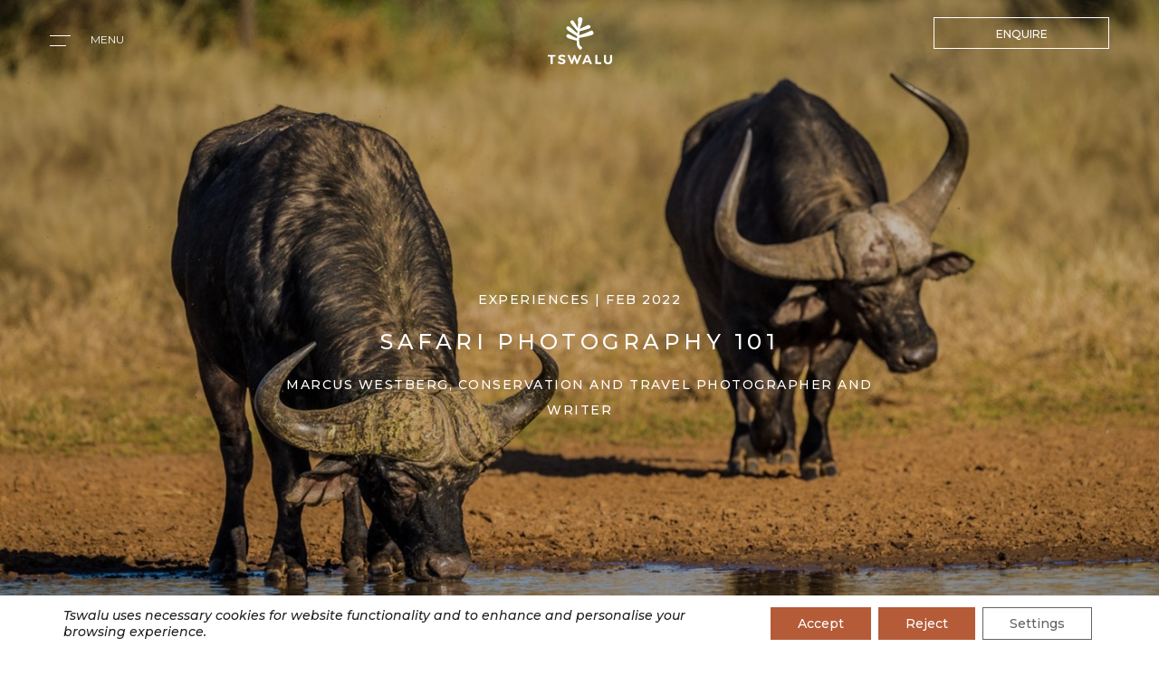

--- FILE ---
content_type: text/html; charset=UTF-8
request_url: https://tswalu.com/safari-photography-101/
body_size: 35033
content:
<!DOCTYPE html>
<html lang="en">
<head>
<title>Marcus Westberg | Photography 101 | Tswalu Kalahari</title>
    <meta charset="utf-8">
<script type="text/javascript">
/* <![CDATA[ */
var gform;gform||(document.addEventListener("gform_main_scripts_loaded",function(){gform.scriptsLoaded=!0}),document.addEventListener("gform/theme/scripts_loaded",function(){gform.themeScriptsLoaded=!0}),window.addEventListener("DOMContentLoaded",function(){gform.domLoaded=!0}),gform={domLoaded:!1,scriptsLoaded:!1,themeScriptsLoaded:!1,isFormEditor:()=>"function"==typeof InitializeEditor,callIfLoaded:function(o){return!(!gform.domLoaded||!gform.scriptsLoaded||!gform.themeScriptsLoaded&&!gform.isFormEditor()||(gform.isFormEditor()&&console.warn("The use of gform.initializeOnLoaded() is deprecated in the form editor context and will be removed in Gravity Forms 3.1."),o(),0))},initializeOnLoaded:function(o){gform.callIfLoaded(o)||(document.addEventListener("gform_main_scripts_loaded",()=>{gform.scriptsLoaded=!0,gform.callIfLoaded(o)}),document.addEventListener("gform/theme/scripts_loaded",()=>{gform.themeScriptsLoaded=!0,gform.callIfLoaded(o)}),window.addEventListener("DOMContentLoaded",()=>{gform.domLoaded=!0,gform.callIfLoaded(o)}))},hooks:{action:{},filter:{}},addAction:function(o,r,e,t){gform.addHook("action",o,r,e,t)},addFilter:function(o,r,e,t){gform.addHook("filter",o,r,e,t)},doAction:function(o){gform.doHook("action",o,arguments)},applyFilters:function(o){return gform.doHook("filter",o,arguments)},removeAction:function(o,r){gform.removeHook("action",o,r)},removeFilter:function(o,r,e){gform.removeHook("filter",o,r,e)},addHook:function(o,r,e,t,n){null==gform.hooks[o][r]&&(gform.hooks[o][r]=[]);var d=gform.hooks[o][r];null==n&&(n=r+"_"+d.length),gform.hooks[o][r].push({tag:n,callable:e,priority:t=null==t?10:t})},doHook:function(r,o,e){var t;if(e=Array.prototype.slice.call(e,1),null!=gform.hooks[r][o]&&((o=gform.hooks[r][o]).sort(function(o,r){return o.priority-r.priority}),o.forEach(function(o){"function"!=typeof(t=o.callable)&&(t=window[t]),"action"==r?t.apply(null,e):e[0]=t.apply(null,e)})),"filter"==r)return e[0]},removeHook:function(o,r,t,n){var e;null!=gform.hooks[o][r]&&(e=(e=gform.hooks[o][r]).filter(function(o,r,e){return!!(null!=n&&n!=o.tag||null!=t&&t!=o.priority)}),gform.hooks[o][r]=e)}});
/* ]]> */
</script>

    <meta name="viewport" content="width=device-width, minimum-scale=1.0, maximum-scale=1.0, initial-scale=1.0, user-scalable=no">
    <meta name="format-detection" content="telephone=no">
	<meta name="google-site-verification" content="GlWh_FsApPMU6hw3Sqst6zPnEompv_p9KzZ8T6224eI" />
    
    <link rel="icon" href="https://tswalu.com/wp-content/themes/tswalu/img/favicon.png" type="image/png">
    <link rel="apple-touch-icon" href="https://tswalu.com/wp-content/themes/tswalu/img/touch.png">
        <link rel="preconnect" href="https://fonts.gstatic.com/" />
	<link rel="preconnect" href="https://apps.elfsight.com/" />
	<link rel="preconnect" href="https://fast.wistia.com" />
	<link rel="preconnect" href="https://hb.wpmucdn.com" />
	<link rel="preconnect" href="https://www.googletagmanager.com" />
    <link href="https://fonts.googleapis.com/css?family=Montserrat:300,400,400i,500,500i" rel="stylesheet">
	<link rel="preload" as="image" href="/wp-content/uploads/2021/10/logo-brown.svg">

    <script type="application/ld+json">
{
"@context": "https://schema.org/",
"@type": "Service",
"serviceType": "Private Safaris",
"provider": {
"@type": "LocalBusiness",
"name": "Tswalu Kalahari Reserve",
"image": "https://tswalu.com/wp-content/uploads/2020/10/Tswalu_Primary_Identity_LightBrown_RGB.png",
"address": {
    "@type": "PostalAddress",
    "streetAddress": "Farm Korranaberg 296",
	"addressLocality": "Van Zylsrus",
	"addressRegion": "Northern Cape",
	"postalCode": "8467",
	"addressCountry": "South Africa"
  }
},
"hasOfferCatalog": {
"@type": "OfferCatalog",
"name": "South African Luxury Safaris",
"itemListElement": [
{
"@type": "OfferCatalog",
"name": "African Safaris",
"itemListElement": [
{
"@type": "Offer",
"itemOffered": {
"@type": "Service",
"name": "Private vehicle safaris"
}
},
{
"@type": "Offer",
"itemOffered": {
"@type": "Service",
"name": "Meerkat Experiences"
}
},
{
"@type": "Offer",
"itemOffered": {
"@type": "Service",
"name": "Horseback safaris"
}
},
{
"@type": "Offer",
"itemOffered": {
"@type": "Service",
"name": "Walking safaris"
}
},
{
"@type": "Offer",
"itemOffered": {
"@type": "Service",
"name": "Private safaris"
}
},
{
"@type": "Offer",
"itemOffered": {
"@type": "Service",
"name": "Helicopter safaris"
}
},
{
"@type": "Offer",
"itemOffered": {
"@type": "Service",
"name": "Starbeds"
}
}
]
},
{
"@type": "OfferCatalog",
"name": "Group Safaris",
"itemListElement": [
{
"@type": "Offer",
"itemOffered": {
"@type": "Service",
"name": "Romantic Honeymoon"
}
},
{
"@type": "Offer",
"itemOffered": {
"@type": "Service",
"name": "Fine Dining"
}
},
{
"@type": "Offer",
"itemOffered": {
"@type": "Service",
"name": "Private Travel"
}
}
]
}
]
}
}
</script>
<script type='application/ld+json'>
{
"@context": "http://www.schema.org",
"@type": "LodgingBusiness",
"name": "Tswalu Kalahari Reserve",
"url": "https://tswalu.com/",
"logo": "https://tswalu.com/wp-content/uploads/2020/10/Tswalu_Primary_Identity_LightBrown_RGB.png",
"image": "https://tswalu.com/wp-content/uploads/2020/10/Tswalu_Primary_Identity_LightBrown_RGB.png",
"description": "Luxury Private Reserve",
"address": {
"@type": "PostalAddress",
"streetAddress": "Farm Korranaberg 296",
"addressLocality": "Van Zylsrus",
"addressRegion": "Northern Cape",
"postalCode": "8467",
"addressCountry": "South Africa"
},
"geo": {
"@type": "GeoCoordinates",
"latitude": "-27.27949",
"longitude": "22.39030"
},
"openingHours": "Mo, Tu, We, Th, Fr, Sa, Su 08:00-17:00",
"contactPoint": {
"@type": "ContactPoint",
"telephone": "+27 53 781 9331",
"contactType": "Reservations"
},
"aggregateRating": {
"@type": "AggregateRating",
"ratingValue": "5",
"bestRating": "5",
"reviewCount": "2000"
}
}
</script>    <script data-cfasync="false" data-no-defer="1" data-no-minify="1" data-no-optimize="1">var ewww_webp_supported=!1;function check_webp_feature(A,e){var w;e=void 0!==e?e:function(){},ewww_webp_supported?e(ewww_webp_supported):((w=new Image).onload=function(){ewww_webp_supported=0<w.width&&0<w.height,e&&e(ewww_webp_supported)},w.onerror=function(){e&&e(!1)},w.src="data:image/webp;base64,"+{alpha:"UklGRkoAAABXRUJQVlA4WAoAAAAQAAAAAAAAAAAAQUxQSAwAAAARBxAR/Q9ERP8DAABWUDggGAAAABQBAJ0BKgEAAQAAAP4AAA3AAP7mtQAAAA=="}[A])}check_webp_feature("alpha");</script><script data-cfasync="false" data-no-defer="1" data-no-minify="1" data-no-optimize="1">var Arrive=function(c,w){"use strict";if(c.MutationObserver&&"undefined"!=typeof HTMLElement){var r,a=0,u=(r=HTMLElement.prototype.matches||HTMLElement.prototype.webkitMatchesSelector||HTMLElement.prototype.mozMatchesSelector||HTMLElement.prototype.msMatchesSelector,{matchesSelector:function(e,t){return e instanceof HTMLElement&&r.call(e,t)},addMethod:function(e,t,r){var a=e[t];e[t]=function(){return r.length==arguments.length?r.apply(this,arguments):"function"==typeof a?a.apply(this,arguments):void 0}},callCallbacks:function(e,t){t&&t.options.onceOnly&&1==t.firedElems.length&&(e=[e[0]]);for(var r,a=0;r=e[a];a++)r&&r.callback&&r.callback.call(r.elem,r.elem);t&&t.options.onceOnly&&1==t.firedElems.length&&t.me.unbindEventWithSelectorAndCallback.call(t.target,t.selector,t.callback)},checkChildNodesRecursively:function(e,t,r,a){for(var i,n=0;i=e[n];n++)r(i,t,a)&&a.push({callback:t.callback,elem:i}),0<i.childNodes.length&&u.checkChildNodesRecursively(i.childNodes,t,r,a)},mergeArrays:function(e,t){var r,a={};for(r in e)e.hasOwnProperty(r)&&(a[r]=e[r]);for(r in t)t.hasOwnProperty(r)&&(a[r]=t[r]);return a},toElementsArray:function(e){return e=void 0!==e&&("number"!=typeof e.length||e===c)?[e]:e}}),e=(l.prototype.addEvent=function(e,t,r,a){a={target:e,selector:t,options:r,callback:a,firedElems:[]};return this._beforeAdding&&this._beforeAdding(a),this._eventsBucket.push(a),a},l.prototype.removeEvent=function(e){for(var t,r=this._eventsBucket.length-1;t=this._eventsBucket[r];r--)e(t)&&(this._beforeRemoving&&this._beforeRemoving(t),(t=this._eventsBucket.splice(r,1))&&t.length&&(t[0].callback=null))},l.prototype.beforeAdding=function(e){this._beforeAdding=e},l.prototype.beforeRemoving=function(e){this._beforeRemoving=e},l),t=function(i,n){var o=new e,l=this,s={fireOnAttributesModification:!1};return o.beforeAdding(function(t){var e=t.target;e!==c.document&&e!==c||(e=document.getElementsByTagName("html")[0]);var r=new MutationObserver(function(e){n.call(this,e,t)}),a=i(t.options);r.observe(e,a),t.observer=r,t.me=l}),o.beforeRemoving(function(e){e.observer.disconnect()}),this.bindEvent=function(e,t,r){t=u.mergeArrays(s,t);for(var a=u.toElementsArray(this),i=0;i<a.length;i++)o.addEvent(a[i],e,t,r)},this.unbindEvent=function(){var r=u.toElementsArray(this);o.removeEvent(function(e){for(var t=0;t<r.length;t++)if(this===w||e.target===r[t])return!0;return!1})},this.unbindEventWithSelectorOrCallback=function(r){var a=u.toElementsArray(this),i=r,e="function"==typeof r?function(e){for(var t=0;t<a.length;t++)if((this===w||e.target===a[t])&&e.callback===i)return!0;return!1}:function(e){for(var t=0;t<a.length;t++)if((this===w||e.target===a[t])&&e.selector===r)return!0;return!1};o.removeEvent(e)},this.unbindEventWithSelectorAndCallback=function(r,a){var i=u.toElementsArray(this);o.removeEvent(function(e){for(var t=0;t<i.length;t++)if((this===w||e.target===i[t])&&e.selector===r&&e.callback===a)return!0;return!1})},this},i=new function(){var s={fireOnAttributesModification:!1,onceOnly:!1,existing:!1};function n(e,t,r){return!(!u.matchesSelector(e,t.selector)||(e._id===w&&(e._id=a++),-1!=t.firedElems.indexOf(e._id)))&&(t.firedElems.push(e._id),!0)}var c=(i=new t(function(e){var t={attributes:!1,childList:!0,subtree:!0};return e.fireOnAttributesModification&&(t.attributes=!0),t},function(e,i){e.forEach(function(e){var t=e.addedNodes,r=e.target,a=[];null!==t&&0<t.length?u.checkChildNodesRecursively(t,i,n,a):"attributes"===e.type&&n(r,i)&&a.push({callback:i.callback,elem:r}),u.callCallbacks(a,i)})})).bindEvent;return i.bindEvent=function(e,t,r){t=void 0===r?(r=t,s):u.mergeArrays(s,t);var a=u.toElementsArray(this);if(t.existing){for(var i=[],n=0;n<a.length;n++)for(var o=a[n].querySelectorAll(e),l=0;l<o.length;l++)i.push({callback:r,elem:o[l]});if(t.onceOnly&&i.length)return r.call(i[0].elem,i[0].elem);setTimeout(u.callCallbacks,1,i)}c.call(this,e,t,r)},i},o=new function(){var a={};function i(e,t){return u.matchesSelector(e,t.selector)}var n=(o=new t(function(){return{childList:!0,subtree:!0}},function(e,r){e.forEach(function(e){var t=e.removedNodes,e=[];null!==t&&0<t.length&&u.checkChildNodesRecursively(t,r,i,e),u.callCallbacks(e,r)})})).bindEvent;return o.bindEvent=function(e,t,r){t=void 0===r?(r=t,a):u.mergeArrays(a,t),n.call(this,e,t,r)},o};d(HTMLElement.prototype),d(NodeList.prototype),d(HTMLCollection.prototype),d(HTMLDocument.prototype),d(Window.prototype);var n={};return s(i,n,"unbindAllArrive"),s(o,n,"unbindAllLeave"),n}function l(){this._eventsBucket=[],this._beforeAdding=null,this._beforeRemoving=null}function s(e,t,r){u.addMethod(t,r,e.unbindEvent),u.addMethod(t,r,e.unbindEventWithSelectorOrCallback),u.addMethod(t,r,e.unbindEventWithSelectorAndCallback)}function d(e){e.arrive=i.bindEvent,s(i,e,"unbindArrive"),e.leave=o.bindEvent,s(o,e,"unbindLeave")}}(window,void 0),ewww_webp_supported=!1;function check_webp_feature(e,t){var r;ewww_webp_supported?t(ewww_webp_supported):((r=new Image).onload=function(){ewww_webp_supported=0<r.width&&0<r.height,t(ewww_webp_supported)},r.onerror=function(){t(!1)},r.src="data:image/webp;base64,"+{alpha:"UklGRkoAAABXRUJQVlA4WAoAAAAQAAAAAAAAAAAAQUxQSAwAAAARBxAR/Q9ERP8DAABWUDggGAAAABQBAJ0BKgEAAQAAAP4AAA3AAP7mtQAAAA==",animation:"UklGRlIAAABXRUJQVlA4WAoAAAASAAAAAAAAAAAAQU5JTQYAAAD/////AABBTk1GJgAAAAAAAAAAAAAAAAAAAGQAAABWUDhMDQAAAC8AAAAQBxAREYiI/gcA"}[e])}function ewwwLoadImages(e){if(e){for(var t=document.querySelectorAll(".batch-image img, .image-wrapper a, .ngg-pro-masonry-item a, .ngg-galleria-offscreen-seo-wrapper a"),r=0,a=t.length;r<a;r++)ewwwAttr(t[r],"data-src",t[r].getAttribute("data-webp")),ewwwAttr(t[r],"data-thumbnail",t[r].getAttribute("data-webp-thumbnail"));for(var i=document.querySelectorAll("div.woocommerce-product-gallery__image"),r=0,a=i.length;r<a;r++)ewwwAttr(i[r],"data-thumb",i[r].getAttribute("data-webp-thumb"))}for(var n=document.querySelectorAll("video"),r=0,a=n.length;r<a;r++)ewwwAttr(n[r],"poster",e?n[r].getAttribute("data-poster-webp"):n[r].getAttribute("data-poster-image"));for(var o,l=document.querySelectorAll("img.ewww_webp_lazy_load"),r=0,a=l.length;r<a;r++)e&&(ewwwAttr(l[r],"data-lazy-srcset",l[r].getAttribute("data-lazy-srcset-webp")),ewwwAttr(l[r],"data-srcset",l[r].getAttribute("data-srcset-webp")),ewwwAttr(l[r],"data-lazy-src",l[r].getAttribute("data-lazy-src-webp")),ewwwAttr(l[r],"data-src",l[r].getAttribute("data-src-webp")),ewwwAttr(l[r],"data-orig-file",l[r].getAttribute("data-webp-orig-file")),ewwwAttr(l[r],"data-medium-file",l[r].getAttribute("data-webp-medium-file")),ewwwAttr(l[r],"data-large-file",l[r].getAttribute("data-webp-large-file")),null!=(o=l[r].getAttribute("srcset"))&&!1!==o&&o.includes("R0lGOD")&&ewwwAttr(l[r],"src",l[r].getAttribute("data-lazy-src-webp"))),l[r].className=l[r].className.replace(/\bewww_webp_lazy_load\b/,"");for(var s=document.querySelectorAll(".ewww_webp"),r=0,a=s.length;r<a;r++)e?(ewwwAttr(s[r],"srcset",s[r].getAttribute("data-srcset-webp")),ewwwAttr(s[r],"src",s[r].getAttribute("data-src-webp")),ewwwAttr(s[r],"data-orig-file",s[r].getAttribute("data-webp-orig-file")),ewwwAttr(s[r],"data-medium-file",s[r].getAttribute("data-webp-medium-file")),ewwwAttr(s[r],"data-large-file",s[r].getAttribute("data-webp-large-file")),ewwwAttr(s[r],"data-large_image",s[r].getAttribute("data-webp-large_image")),ewwwAttr(s[r],"data-src",s[r].getAttribute("data-webp-src"))):(ewwwAttr(s[r],"srcset",s[r].getAttribute("data-srcset-img")),ewwwAttr(s[r],"src",s[r].getAttribute("data-src-img"))),s[r].className=s[r].className.replace(/\bewww_webp\b/,"ewww_webp_loaded");window.jQuery&&jQuery.fn.isotope&&jQuery.fn.imagesLoaded&&(jQuery(".fusion-posts-container-infinite").imagesLoaded(function(){jQuery(".fusion-posts-container-infinite").hasClass("isotope")&&jQuery(".fusion-posts-container-infinite").isotope()}),jQuery(".fusion-portfolio:not(.fusion-recent-works) .fusion-portfolio-wrapper").imagesLoaded(function(){jQuery(".fusion-portfolio:not(.fusion-recent-works) .fusion-portfolio-wrapper").isotope()}))}function ewwwWebPInit(e){ewwwLoadImages(e),ewwwNggLoadGalleries(e),document.arrive(".ewww_webp",function(){ewwwLoadImages(e)}),document.arrive(".ewww_webp_lazy_load",function(){ewwwLoadImages(e)}),document.arrive("videos",function(){ewwwLoadImages(e)}),"loading"==document.readyState?document.addEventListener("DOMContentLoaded",ewwwJSONParserInit):("undefined"!=typeof galleries&&ewwwNggParseGalleries(e),ewwwWooParseVariations(e))}function ewwwAttr(e,t,r){null!=r&&!1!==r&&e.setAttribute(t,r)}function ewwwJSONParserInit(){"undefined"!=typeof galleries&&check_webp_feature("alpha",ewwwNggParseGalleries),check_webp_feature("alpha",ewwwWooParseVariations)}function ewwwWooParseVariations(e){if(e)for(var t=document.querySelectorAll("form.variations_form"),r=0,a=t.length;r<a;r++){var i=t[r].getAttribute("data-product_variations"),n=!1;try{for(var o in i=JSON.parse(i))void 0!==i[o]&&void 0!==i[o].image&&(void 0!==i[o].image.src_webp&&(i[o].image.src=i[o].image.src_webp,n=!0),void 0!==i[o].image.srcset_webp&&(i[o].image.srcset=i[o].image.srcset_webp,n=!0),void 0!==i[o].image.full_src_webp&&(i[o].image.full_src=i[o].image.full_src_webp,n=!0),void 0!==i[o].image.gallery_thumbnail_src_webp&&(i[o].image.gallery_thumbnail_src=i[o].image.gallery_thumbnail_src_webp,n=!0),void 0!==i[o].image.thumb_src_webp&&(i[o].image.thumb_src=i[o].image.thumb_src_webp,n=!0));n&&ewwwAttr(t[r],"data-product_variations",JSON.stringify(i))}catch(e){}}}function ewwwNggParseGalleries(e){if(e)for(var t in galleries){var r=galleries[t];galleries[t].images_list=ewwwNggParseImageList(r.images_list)}}function ewwwNggLoadGalleries(e){e&&document.addEventListener("ngg.galleria.themeadded",function(e,t){window.ngg_galleria._create_backup=window.ngg_galleria.create,window.ngg_galleria.create=function(e,t){var r=$(e).data("id");return galleries["gallery_"+r].images_list=ewwwNggParseImageList(galleries["gallery_"+r].images_list),window.ngg_galleria._create_backup(e,t)}})}function ewwwNggParseImageList(e){for(var t in e){var r=e[t];if(void 0!==r["image-webp"]&&(e[t].image=r["image-webp"],delete e[t]["image-webp"]),void 0!==r["thumb-webp"]&&(e[t].thumb=r["thumb-webp"],delete e[t]["thumb-webp"]),void 0!==r.full_image_webp&&(e[t].full_image=r.full_image_webp,delete e[t].full_image_webp),void 0!==r.srcsets)for(var a in r.srcsets)nggSrcset=r.srcsets[a],void 0!==r.srcsets[a+"-webp"]&&(e[t].srcsets[a]=r.srcsets[a+"-webp"],delete e[t].srcsets[a+"-webp"]);if(void 0!==r.full_srcsets)for(var i in r.full_srcsets)nggFSrcset=r.full_srcsets[i],void 0!==r.full_srcsets[i+"-webp"]&&(e[t].full_srcsets[i]=r.full_srcsets[i+"-webp"],delete e[t].full_srcsets[i+"-webp"])}return e}check_webp_feature("alpha",ewwwWebPInit);</script>
<!-- Google Tag Manager for WordPress by gtm4wp.com -->
<script data-cfasync="false" data-pagespeed-no-defer>
	var gtm4wp_datalayer_name = "dataLayer";
	var dataLayer = dataLayer || [];
</script>
<!-- End Google Tag Manager for WordPress by gtm4wp.com -->
<!-- Search Engine Optimization by Rank Math PRO - https://rankmath.com/ -->
<meta name="description" content="Photographer Marcus Westberg provides invaluable Photography tips to take your safari images to the next level."/>
<meta name="robots" content="follow, index, max-snippet:-1, max-video-preview:-1, max-image-preview:large"/>
<link rel="canonical" href="https://tswalu.com/safari-photography-101/" />
<meta property="og:locale" content="en_US" />
<meta property="og:type" content="article" />
<meta property="og:title" content="Marcus Westberg | Photography 101 | Tswalu Kalahari" />
<meta property="og:description" content="Photographer Marcus Westberg provides invaluable Photography tips to take your safari images to the next level." />
<meta property="og:url" content="https://tswalu.com/safari-photography-101/" />
<meta property="og:site_name" content="Tswalu" />
<meta property="article:publisher" content="https://www.facebook.com/TswaluKalahariReserve" />
<meta property="article:tag" content="Photography" />
<meta property="article:tag" content="Safari" />
<meta property="article:section" content="Experiences" />
<meta property="og:updated_time" content="2022-12-08T09:57:26+02:00" />
<meta property="og:image" content="https://tswalu.com/wp-content/uploads/2022/02/Picture5.jpg" />
<meta property="og:image:secure_url" content="https://tswalu.com/wp-content/uploads/2022/02/Picture5.jpg" />
<meta property="og:image:width" content="1430" />
<meta property="og:image:height" content="953" />
<meta property="og:image:alt" content="SAFARI PHOTOGRAPHY 101" />
<meta property="og:image:type" content="image/jpeg" />
<meta property="article:published_time" content="2022-02-03T16:39:46+02:00" />
<meta property="article:modified_time" content="2022-12-08T09:57:26+02:00" />
<meta name="twitter:card" content="summary_large_image" />
<meta name="twitter:title" content="Marcus Westberg | Photography 101 | Tswalu Kalahari" />
<meta name="twitter:description" content="Photographer Marcus Westberg provides invaluable Photography tips to take your safari images to the next level." />
<meta name="twitter:site" content="@Tswalu" />
<meta name="twitter:creator" content="@Tswalu" />
<meta name="twitter:image" content="https://tswalu.com/wp-content/uploads/2022/02/Picture5.jpg" />
<script type="application/ld+json" class="rank-math-schema-pro">{"@context":"https://schema.org","@graph":[{"@type":"Place","@id":"https://tswalu.com/#place","address":{"@type":"PostalAddress","streetAddress":"Farm Korannaberg 296","addressLocality":"Van Zylsrus","addressRegion":"Northern Cape","postalCode":"8467","addressCountry":"South Africa"}},{"@type":["LodgingBusiness","Organization"],"@id":"https://tswalu.com/#organization","name":"Tswalu Kalahari Reserve","url":"https://tswalu.com","sameAs":["https://www.facebook.com/TswaluKalahariReserve","https://twitter.com/Tswalu"],"address":{"@type":"PostalAddress","streetAddress":"Farm Korannaberg 296","addressLocality":"Van Zylsrus","addressRegion":"Northern Cape","postalCode":"8467","addressCountry":"South Africa"},"logo":{"@type":"ImageObject","@id":"https://tswalu.com/#logo","url":"https://tswalu.com/wp-content/uploads/2020/10/Tswalu_Primary_Identity_LightBrown_RGB.png","contentUrl":"https://tswalu.com/wp-content/uploads/2020/10/Tswalu_Primary_Identity_LightBrown_RGB.png","caption":"Tswalu","inLanguage":"en-ZA","width":"1115","height":"917"},"openingHours":["Monday,Tuesday,Wednesday,Thursday,Friday,Saturday,Sunday 09:00-17:00"],"location":{"@id":"https://tswalu.com/#place"},"image":{"@id":"https://tswalu.com/#logo"}},{"@type":"WebSite","@id":"https://tswalu.com/#website","url":"https://tswalu.com","name":"Tswalu","alternateName":"Tswalu Kalahari","publisher":{"@id":"https://tswalu.com/#organization"},"inLanguage":"en-ZA"},{"@type":"ImageObject","@id":"https://tswalu.com/wp-content/uploads/2022/02/Picture5.jpg","url":"https://tswalu.com/wp-content/uploads/2022/02/Picture5.jpg","width":"1430","height":"953","inLanguage":"en-ZA"},{"@type":"BreadcrumbList","@id":"https://tswalu.com/safari-photography-101/#breadcrumb","itemListElement":[{"@type":"ListItem","position":"1","item":{"@id":"https://tswalu.com","name":"Home"}},{"@type":"ListItem","position":"2","item":{"@id":"https://tswalu.com/category/experiences/","name":"Experiences"}},{"@type":"ListItem","position":"3","item":{"@id":"https://tswalu.com/safari-photography-101/","name":"SAFARI PHOTOGRAPHY 101"}}]},{"@type":"WebPage","@id":"https://tswalu.com/safari-photography-101/#webpage","url":"https://tswalu.com/safari-photography-101/","name":"Marcus Westberg | Photography 101 | Tswalu Kalahari","datePublished":"2022-02-03T16:39:46+02:00","dateModified":"2022-12-08T09:57:26+02:00","isPartOf":{"@id":"https://tswalu.com/#website"},"primaryImageOfPage":{"@id":"https://tswalu.com/wp-content/uploads/2022/02/Picture5.jpg"},"inLanguage":"en-ZA","breadcrumb":{"@id":"https://tswalu.com/safari-photography-101/#breadcrumb"}},{"@type":"Person","@id":"https://tswalu.com/author/kath/","name":"Kath","url":"https://tswalu.com/author/kath/","image":{"@type":"ImageObject","@id":"https://secure.gravatar.com/avatar/ca065be4a6365fe57fd56b7d04655d3d469748ac81547a356546748894e800fb?s=96&amp;d=mm&amp;r=g","url":"https://secure.gravatar.com/avatar/ca065be4a6365fe57fd56b7d04655d3d469748ac81547a356546748894e800fb?s=96&amp;d=mm&amp;r=g","caption":"Kath","inLanguage":"en-ZA"},"worksFor":{"@id":"https://tswalu.com/#organization"}},{"@type":"NewsArticle","headline":"Marcus Westberg | Photography 101 | Tswalu Kalahari","datePublished":"2022-02-03T16:39:46+02:00","dateModified":"2022-12-08T09:57:26+02:00","articleSection":"Experiences","author":{"@id":"https://tswalu.com/author/kath/","name":"Kath"},"publisher":{"@id":"https://tswalu.com/#organization"},"description":"Photographer Marcus Westberg provides invaluable Photography tips to take your safari images to the next level.","copyrightYear":"2022","copyrightHolder":{"@id":"https://tswalu.com/#organization"},"name":"Marcus Westberg | Photography 101 | Tswalu Kalahari","@id":"https://tswalu.com/safari-photography-101/#richSnippet","isPartOf":{"@id":"https://tswalu.com/safari-photography-101/#webpage"},"image":{"@id":"https://tswalu.com/wp-content/uploads/2022/02/Picture5.jpg"},"inLanguage":"en-ZA","mainEntityOfPage":{"@id":"https://tswalu.com/safari-photography-101/#webpage"}}]}</script>
<!-- /Rank Math WordPress SEO plugin -->

<link rel='dns-prefetch' href='//fast.wistia.com' />
<link rel='dns-prefetch' href='//cdn.jsdelivr.net' />
<link rel="alternate" title="oEmbed (JSON)" type="application/json+oembed" href="https://tswalu.com/wp-json/oembed/1.0/embed?url=https%3A%2F%2Ftswalu.com%2Fsafari-photography-101%2F" />
<link rel="alternate" title="oEmbed (XML)" type="text/xml+oembed" href="https://tswalu.com/wp-json/oembed/1.0/embed?url=https%3A%2F%2Ftswalu.com%2Fsafari-photography-101%2F&#038;format=xml" />
<style id='wp-img-auto-sizes-contain-inline-css' type='text/css'>
img:is([sizes=auto i],[sizes^="auto," i]){contain-intrinsic-size:3000px 1500px}
/*# sourceURL=wp-img-auto-sizes-contain-inline-css */
</style>
<style id='wp-block-library-inline-css' type='text/css'>
:root{--wp-block-synced-color:#7a00df;--wp-block-synced-color--rgb:122,0,223;--wp-bound-block-color:var(--wp-block-synced-color);--wp-editor-canvas-background:#ddd;--wp-admin-theme-color:#007cba;--wp-admin-theme-color--rgb:0,124,186;--wp-admin-theme-color-darker-10:#006ba1;--wp-admin-theme-color-darker-10--rgb:0,107,160.5;--wp-admin-theme-color-darker-20:#005a87;--wp-admin-theme-color-darker-20--rgb:0,90,135;--wp-admin-border-width-focus:2px}@media (min-resolution:192dpi){:root{--wp-admin-border-width-focus:1.5px}}.wp-element-button{cursor:pointer}:root .has-very-light-gray-background-color{background-color:#eee}:root .has-very-dark-gray-background-color{background-color:#313131}:root .has-very-light-gray-color{color:#eee}:root .has-very-dark-gray-color{color:#313131}:root .has-vivid-green-cyan-to-vivid-cyan-blue-gradient-background{background:linear-gradient(135deg,#00d084,#0693e3)}:root .has-purple-crush-gradient-background{background:linear-gradient(135deg,#34e2e4,#4721fb 50%,#ab1dfe)}:root .has-hazy-dawn-gradient-background{background:linear-gradient(135deg,#faaca8,#dad0ec)}:root .has-subdued-olive-gradient-background{background:linear-gradient(135deg,#fafae1,#67a671)}:root .has-atomic-cream-gradient-background{background:linear-gradient(135deg,#fdd79a,#004a59)}:root .has-nightshade-gradient-background{background:linear-gradient(135deg,#330968,#31cdcf)}:root .has-midnight-gradient-background{background:linear-gradient(135deg,#020381,#2874fc)}:root{--wp--preset--font-size--normal:16px;--wp--preset--font-size--huge:42px}.has-regular-font-size{font-size:1em}.has-larger-font-size{font-size:2.625em}.has-normal-font-size{font-size:var(--wp--preset--font-size--normal)}.has-huge-font-size{font-size:var(--wp--preset--font-size--huge)}.has-text-align-center{text-align:center}.has-text-align-left{text-align:left}.has-text-align-right{text-align:right}.has-fit-text{white-space:nowrap!important}#end-resizable-editor-section{display:none}.aligncenter{clear:both}.items-justified-left{justify-content:flex-start}.items-justified-center{justify-content:center}.items-justified-right{justify-content:flex-end}.items-justified-space-between{justify-content:space-between}.screen-reader-text{border:0;clip-path:inset(50%);height:1px;margin:-1px;overflow:hidden;padding:0;position:absolute;width:1px;word-wrap:normal!important}.screen-reader-text:focus{background-color:#ddd;clip-path:none;color:#444;display:block;font-size:1em;height:auto;left:5px;line-height:normal;padding:15px 23px 14px;text-decoration:none;top:5px;width:auto;z-index:100000}html :where(.has-border-color){border-style:solid}html :where([style*=border-top-color]){border-top-style:solid}html :where([style*=border-right-color]){border-right-style:solid}html :where([style*=border-bottom-color]){border-bottom-style:solid}html :where([style*=border-left-color]){border-left-style:solid}html :where([style*=border-width]){border-style:solid}html :where([style*=border-top-width]){border-top-style:solid}html :where([style*=border-right-width]){border-right-style:solid}html :where([style*=border-bottom-width]){border-bottom-style:solid}html :where([style*=border-left-width]){border-left-style:solid}html :where(img[class*=wp-image-]){height:auto;max-width:100%}:where(figure){margin:0 0 1em}html :where(.is-position-sticky){--wp-admin--admin-bar--position-offset:var(--wp-admin--admin-bar--height,0px)}@media screen and (max-width:600px){html :where(.is-position-sticky){--wp-admin--admin-bar--position-offset:0px}}

/*# sourceURL=wp-block-library-inline-css */
</style><style id='global-styles-inline-css' type='text/css'>
:root{--wp--preset--aspect-ratio--square: 1;--wp--preset--aspect-ratio--4-3: 4/3;--wp--preset--aspect-ratio--3-4: 3/4;--wp--preset--aspect-ratio--3-2: 3/2;--wp--preset--aspect-ratio--2-3: 2/3;--wp--preset--aspect-ratio--16-9: 16/9;--wp--preset--aspect-ratio--9-16: 9/16;--wp--preset--color--black: #000000;--wp--preset--color--cyan-bluish-gray: #abb8c3;--wp--preset--color--white: #ffffff;--wp--preset--color--pale-pink: #f78da7;--wp--preset--color--vivid-red: #cf2e2e;--wp--preset--color--luminous-vivid-orange: #ff6900;--wp--preset--color--luminous-vivid-amber: #fcb900;--wp--preset--color--light-green-cyan: #7bdcb5;--wp--preset--color--vivid-green-cyan: #00d084;--wp--preset--color--pale-cyan-blue: #8ed1fc;--wp--preset--color--vivid-cyan-blue: #0693e3;--wp--preset--color--vivid-purple: #9b51e0;--wp--preset--gradient--vivid-cyan-blue-to-vivid-purple: linear-gradient(135deg,rgb(6,147,227) 0%,rgb(155,81,224) 100%);--wp--preset--gradient--light-green-cyan-to-vivid-green-cyan: linear-gradient(135deg,rgb(122,220,180) 0%,rgb(0,208,130) 100%);--wp--preset--gradient--luminous-vivid-amber-to-luminous-vivid-orange: linear-gradient(135deg,rgb(252,185,0) 0%,rgb(255,105,0) 100%);--wp--preset--gradient--luminous-vivid-orange-to-vivid-red: linear-gradient(135deg,rgb(255,105,0) 0%,rgb(207,46,46) 100%);--wp--preset--gradient--very-light-gray-to-cyan-bluish-gray: linear-gradient(135deg,rgb(238,238,238) 0%,rgb(169,184,195) 100%);--wp--preset--gradient--cool-to-warm-spectrum: linear-gradient(135deg,rgb(74,234,220) 0%,rgb(151,120,209) 20%,rgb(207,42,186) 40%,rgb(238,44,130) 60%,rgb(251,105,98) 80%,rgb(254,248,76) 100%);--wp--preset--gradient--blush-light-purple: linear-gradient(135deg,rgb(255,206,236) 0%,rgb(152,150,240) 100%);--wp--preset--gradient--blush-bordeaux: linear-gradient(135deg,rgb(254,205,165) 0%,rgb(254,45,45) 50%,rgb(107,0,62) 100%);--wp--preset--gradient--luminous-dusk: linear-gradient(135deg,rgb(255,203,112) 0%,rgb(199,81,192) 50%,rgb(65,88,208) 100%);--wp--preset--gradient--pale-ocean: linear-gradient(135deg,rgb(255,245,203) 0%,rgb(182,227,212) 50%,rgb(51,167,181) 100%);--wp--preset--gradient--electric-grass: linear-gradient(135deg,rgb(202,248,128) 0%,rgb(113,206,126) 100%);--wp--preset--gradient--midnight: linear-gradient(135deg,rgb(2,3,129) 0%,rgb(40,116,252) 100%);--wp--preset--font-size--small: 13px;--wp--preset--font-size--medium: 20px;--wp--preset--font-size--large: 36px;--wp--preset--font-size--x-large: 42px;--wp--preset--spacing--20: 0.44rem;--wp--preset--spacing--30: 0.67rem;--wp--preset--spacing--40: 1rem;--wp--preset--spacing--50: 1.5rem;--wp--preset--spacing--60: 2.25rem;--wp--preset--spacing--70: 3.38rem;--wp--preset--spacing--80: 5.06rem;--wp--preset--shadow--natural: 6px 6px 9px rgba(0, 0, 0, 0.2);--wp--preset--shadow--deep: 12px 12px 50px rgba(0, 0, 0, 0.4);--wp--preset--shadow--sharp: 6px 6px 0px rgba(0, 0, 0, 0.2);--wp--preset--shadow--outlined: 6px 6px 0px -3px rgb(255, 255, 255), 6px 6px rgb(0, 0, 0);--wp--preset--shadow--crisp: 6px 6px 0px rgb(0, 0, 0);}:where(.is-layout-flex){gap: 0.5em;}:where(.is-layout-grid){gap: 0.5em;}body .is-layout-flex{display: flex;}.is-layout-flex{flex-wrap: wrap;align-items: center;}.is-layout-flex > :is(*, div){margin: 0;}body .is-layout-grid{display: grid;}.is-layout-grid > :is(*, div){margin: 0;}:where(.wp-block-columns.is-layout-flex){gap: 2em;}:where(.wp-block-columns.is-layout-grid){gap: 2em;}:where(.wp-block-post-template.is-layout-flex){gap: 1.25em;}:where(.wp-block-post-template.is-layout-grid){gap: 1.25em;}.has-black-color{color: var(--wp--preset--color--black) !important;}.has-cyan-bluish-gray-color{color: var(--wp--preset--color--cyan-bluish-gray) !important;}.has-white-color{color: var(--wp--preset--color--white) !important;}.has-pale-pink-color{color: var(--wp--preset--color--pale-pink) !important;}.has-vivid-red-color{color: var(--wp--preset--color--vivid-red) !important;}.has-luminous-vivid-orange-color{color: var(--wp--preset--color--luminous-vivid-orange) !important;}.has-luminous-vivid-amber-color{color: var(--wp--preset--color--luminous-vivid-amber) !important;}.has-light-green-cyan-color{color: var(--wp--preset--color--light-green-cyan) !important;}.has-vivid-green-cyan-color{color: var(--wp--preset--color--vivid-green-cyan) !important;}.has-pale-cyan-blue-color{color: var(--wp--preset--color--pale-cyan-blue) !important;}.has-vivid-cyan-blue-color{color: var(--wp--preset--color--vivid-cyan-blue) !important;}.has-vivid-purple-color{color: var(--wp--preset--color--vivid-purple) !important;}.has-black-background-color{background-color: var(--wp--preset--color--black) !important;}.has-cyan-bluish-gray-background-color{background-color: var(--wp--preset--color--cyan-bluish-gray) !important;}.has-white-background-color{background-color: var(--wp--preset--color--white) !important;}.has-pale-pink-background-color{background-color: var(--wp--preset--color--pale-pink) !important;}.has-vivid-red-background-color{background-color: var(--wp--preset--color--vivid-red) !important;}.has-luminous-vivid-orange-background-color{background-color: var(--wp--preset--color--luminous-vivid-orange) !important;}.has-luminous-vivid-amber-background-color{background-color: var(--wp--preset--color--luminous-vivid-amber) !important;}.has-light-green-cyan-background-color{background-color: var(--wp--preset--color--light-green-cyan) !important;}.has-vivid-green-cyan-background-color{background-color: var(--wp--preset--color--vivid-green-cyan) !important;}.has-pale-cyan-blue-background-color{background-color: var(--wp--preset--color--pale-cyan-blue) !important;}.has-vivid-cyan-blue-background-color{background-color: var(--wp--preset--color--vivid-cyan-blue) !important;}.has-vivid-purple-background-color{background-color: var(--wp--preset--color--vivid-purple) !important;}.has-black-border-color{border-color: var(--wp--preset--color--black) !important;}.has-cyan-bluish-gray-border-color{border-color: var(--wp--preset--color--cyan-bluish-gray) !important;}.has-white-border-color{border-color: var(--wp--preset--color--white) !important;}.has-pale-pink-border-color{border-color: var(--wp--preset--color--pale-pink) !important;}.has-vivid-red-border-color{border-color: var(--wp--preset--color--vivid-red) !important;}.has-luminous-vivid-orange-border-color{border-color: var(--wp--preset--color--luminous-vivid-orange) !important;}.has-luminous-vivid-amber-border-color{border-color: var(--wp--preset--color--luminous-vivid-amber) !important;}.has-light-green-cyan-border-color{border-color: var(--wp--preset--color--light-green-cyan) !important;}.has-vivid-green-cyan-border-color{border-color: var(--wp--preset--color--vivid-green-cyan) !important;}.has-pale-cyan-blue-border-color{border-color: var(--wp--preset--color--pale-cyan-blue) !important;}.has-vivid-cyan-blue-border-color{border-color: var(--wp--preset--color--vivid-cyan-blue) !important;}.has-vivid-purple-border-color{border-color: var(--wp--preset--color--vivid-purple) !important;}.has-vivid-cyan-blue-to-vivid-purple-gradient-background{background: var(--wp--preset--gradient--vivid-cyan-blue-to-vivid-purple) !important;}.has-light-green-cyan-to-vivid-green-cyan-gradient-background{background: var(--wp--preset--gradient--light-green-cyan-to-vivid-green-cyan) !important;}.has-luminous-vivid-amber-to-luminous-vivid-orange-gradient-background{background: var(--wp--preset--gradient--luminous-vivid-amber-to-luminous-vivid-orange) !important;}.has-luminous-vivid-orange-to-vivid-red-gradient-background{background: var(--wp--preset--gradient--luminous-vivid-orange-to-vivid-red) !important;}.has-very-light-gray-to-cyan-bluish-gray-gradient-background{background: var(--wp--preset--gradient--very-light-gray-to-cyan-bluish-gray) !important;}.has-cool-to-warm-spectrum-gradient-background{background: var(--wp--preset--gradient--cool-to-warm-spectrum) !important;}.has-blush-light-purple-gradient-background{background: var(--wp--preset--gradient--blush-light-purple) !important;}.has-blush-bordeaux-gradient-background{background: var(--wp--preset--gradient--blush-bordeaux) !important;}.has-luminous-dusk-gradient-background{background: var(--wp--preset--gradient--luminous-dusk) !important;}.has-pale-ocean-gradient-background{background: var(--wp--preset--gradient--pale-ocean) !important;}.has-electric-grass-gradient-background{background: var(--wp--preset--gradient--electric-grass) !important;}.has-midnight-gradient-background{background: var(--wp--preset--gradient--midnight) !important;}.has-small-font-size{font-size: var(--wp--preset--font-size--small) !important;}.has-medium-font-size{font-size: var(--wp--preset--font-size--medium) !important;}.has-large-font-size{font-size: var(--wp--preset--font-size--large) !important;}.has-x-large-font-size{font-size: var(--wp--preset--font-size--x-large) !important;}
/*# sourceURL=global-styles-inline-css */
</style>

<style id='classic-theme-styles-inline-css' type='text/css'>
/*! This file is auto-generated */
.wp-block-button__link{color:#fff;background-color:#32373c;border-radius:9999px;box-shadow:none;text-decoration:none;padding:calc(.667em + 2px) calc(1.333em + 2px);font-size:1.125em}.wp-block-file__button{background:#32373c;color:#fff;text-decoration:none}
/*# sourceURL=/wp-includes/css/classic-themes.min.css */
</style>
<link rel='stylesheet' id='normalize-css' href='https://tswalu.com/wp-content/themes/tswalu/normalize.css?ver=1.0' media='all' />
<link rel='stylesheet' id='slick-styles-css' href='https://tswalu.com/wp-content/themes/tswalu/css/slick.css?ver=1.0' media='all' />
<link rel='stylesheet' id='slicktheme-styles-css' href='https://tswalu.com/wp-content/themes/tswalu/css/slick-theme.css?ver=1.0' media='all' />
<link rel='stylesheet' id='fancyapp-styles-css' href='https://cdn.jsdelivr.net/gh/fancyapps/fancybox@3.5.7/dist/jquery.fancybox.min.css?ver=1.0' media='all' />
<link rel='stylesheet' id='magnific-styles-css' href='https://tswalu.com/wp-content/themes/tswalu/css/magnific-popup.css?ver=1.0' media='all' />
<link rel='stylesheet' id='theme-styles-css' href='https://tswalu.com/wp-content/themes/tswalu/css/style.css?ver=1744116766' media='all' />
<link rel='stylesheet' id='parent-style-css' href='https://tswalu.com/wp-content/themes/tswalu/style.css?ver=6.9' media='all' />
<link rel='stylesheet' id='tswalu-child-css' href='https://tswalu.com/wp-content/themes/tswalu-child/style.css?ver=1.0' media='all' />
<link rel='stylesheet' id='moove_gdpr_frontend-css' href='https://tswalu.com/wp-content/plugins/gdpr-cookie-compliance/dist/styles/gdpr-main-nf.css?ver=5.0.9' media='all' />
<style id='moove_gdpr_frontend-inline-css' type='text/css'>
				#moove_gdpr_cookie_modal .moove-gdpr-modal-content .moove-gdpr-tab-main h3.tab-title, 
				#moove_gdpr_cookie_modal .moove-gdpr-modal-content .moove-gdpr-tab-main span.tab-title,
				#moove_gdpr_cookie_modal .moove-gdpr-modal-content .moove-gdpr-modal-left-content #moove-gdpr-menu li a, 
				#moove_gdpr_cookie_modal .moove-gdpr-modal-content .moove-gdpr-modal-left-content #moove-gdpr-menu li button,
				#moove_gdpr_cookie_modal .moove-gdpr-modal-content .moove-gdpr-modal-left-content .moove-gdpr-branding-cnt a,
				#moove_gdpr_cookie_modal .moove-gdpr-modal-content .moove-gdpr-modal-footer-content .moove-gdpr-button-holder a.mgbutton, 
				#moove_gdpr_cookie_modal .moove-gdpr-modal-content .moove-gdpr-modal-footer-content .moove-gdpr-button-holder button.mgbutton,
				#moove_gdpr_cookie_modal .cookie-switch .cookie-slider:after, 
				#moove_gdpr_cookie_modal .cookie-switch .slider:after, 
				#moove_gdpr_cookie_modal .switch .cookie-slider:after, 
				#moove_gdpr_cookie_modal .switch .slider:after,
				#moove_gdpr_cookie_info_bar .moove-gdpr-info-bar-container .moove-gdpr-info-bar-content p, 
				#moove_gdpr_cookie_info_bar .moove-gdpr-info-bar-container .moove-gdpr-info-bar-content p a,
				#moove_gdpr_cookie_info_bar .moove-gdpr-info-bar-container .moove-gdpr-info-bar-content a.mgbutton, 
				#moove_gdpr_cookie_info_bar .moove-gdpr-info-bar-container .moove-gdpr-info-bar-content button.mgbutton,
				#moove_gdpr_cookie_modal .moove-gdpr-modal-content .moove-gdpr-tab-main .moove-gdpr-tab-main-content h1, 
				#moove_gdpr_cookie_modal .moove-gdpr-modal-content .moove-gdpr-tab-main .moove-gdpr-tab-main-content h2, 
				#moove_gdpr_cookie_modal .moove-gdpr-modal-content .moove-gdpr-tab-main .moove-gdpr-tab-main-content h3, 
				#moove_gdpr_cookie_modal .moove-gdpr-modal-content .moove-gdpr-tab-main .moove-gdpr-tab-main-content h4, 
				#moove_gdpr_cookie_modal .moove-gdpr-modal-content .moove-gdpr-tab-main .moove-gdpr-tab-main-content h5, 
				#moove_gdpr_cookie_modal .moove-gdpr-modal-content .moove-gdpr-tab-main .moove-gdpr-tab-main-content h6,
				#moove_gdpr_cookie_modal .moove-gdpr-modal-content.moove_gdpr_modal_theme_v2 .moove-gdpr-modal-title .tab-title,
				#moove_gdpr_cookie_modal .moove-gdpr-modal-content.moove_gdpr_modal_theme_v2 .moove-gdpr-tab-main h3.tab-title, 
				#moove_gdpr_cookie_modal .moove-gdpr-modal-content.moove_gdpr_modal_theme_v2 .moove-gdpr-tab-main span.tab-title,
				#moove_gdpr_cookie_modal .moove-gdpr-modal-content.moove_gdpr_modal_theme_v2 .moove-gdpr-branding-cnt a {
					font-weight: inherit				}
			#moove_gdpr_cookie_modal,#moove_gdpr_cookie_info_bar,.gdpr_cookie_settings_shortcode_content{font-family:inherit}#moove_gdpr_save_popup_settings_button{background-color:#373737;color:#fff}#moove_gdpr_save_popup_settings_button:hover{background-color:#000}#moove_gdpr_cookie_info_bar .moove-gdpr-info-bar-container .moove-gdpr-info-bar-content a.mgbutton,#moove_gdpr_cookie_info_bar .moove-gdpr-info-bar-container .moove-gdpr-info-bar-content button.mgbutton{background-color:#b55b38}#moove_gdpr_cookie_modal .moove-gdpr-modal-content .moove-gdpr-modal-footer-content .moove-gdpr-button-holder a.mgbutton,#moove_gdpr_cookie_modal .moove-gdpr-modal-content .moove-gdpr-modal-footer-content .moove-gdpr-button-holder button.mgbutton,.gdpr_cookie_settings_shortcode_content .gdpr-shr-button.button-green{background-color:#b55b38;border-color:#b55b38}#moove_gdpr_cookie_modal .moove-gdpr-modal-content .moove-gdpr-modal-footer-content .moove-gdpr-button-holder a.mgbutton:hover,#moove_gdpr_cookie_modal .moove-gdpr-modal-content .moove-gdpr-modal-footer-content .moove-gdpr-button-holder button.mgbutton:hover,.gdpr_cookie_settings_shortcode_content .gdpr-shr-button.button-green:hover{background-color:#fff;color:#b55b38}#moove_gdpr_cookie_modal .moove-gdpr-modal-content .moove-gdpr-modal-close i,#moove_gdpr_cookie_modal .moove-gdpr-modal-content .moove-gdpr-modal-close span.gdpr-icon{background-color:#b55b38;border:1px solid #b55b38}#moove_gdpr_cookie_info_bar span.moove-gdpr-infobar-allow-all.focus-g,#moove_gdpr_cookie_info_bar span.moove-gdpr-infobar-allow-all:focus,#moove_gdpr_cookie_info_bar button.moove-gdpr-infobar-allow-all.focus-g,#moove_gdpr_cookie_info_bar button.moove-gdpr-infobar-allow-all:focus,#moove_gdpr_cookie_info_bar span.moove-gdpr-infobar-reject-btn.focus-g,#moove_gdpr_cookie_info_bar span.moove-gdpr-infobar-reject-btn:focus,#moove_gdpr_cookie_info_bar button.moove-gdpr-infobar-reject-btn.focus-g,#moove_gdpr_cookie_info_bar button.moove-gdpr-infobar-reject-btn:focus,#moove_gdpr_cookie_info_bar span.change-settings-button.focus-g,#moove_gdpr_cookie_info_bar span.change-settings-button:focus,#moove_gdpr_cookie_info_bar button.change-settings-button.focus-g,#moove_gdpr_cookie_info_bar button.change-settings-button:focus{-webkit-box-shadow:0 0 1px 3px #b55b38;-moz-box-shadow:0 0 1px 3px #b55b38;box-shadow:0 0 1px 3px #b55b38}#moove_gdpr_cookie_modal .moove-gdpr-modal-content .moove-gdpr-modal-close i:hover,#moove_gdpr_cookie_modal .moove-gdpr-modal-content .moove-gdpr-modal-close span.gdpr-icon:hover,#moove_gdpr_cookie_info_bar span[data-href]>u.change-settings-button{color:#b55b38}#moove_gdpr_cookie_modal .moove-gdpr-modal-content .moove-gdpr-modal-left-content #moove-gdpr-menu li.menu-item-selected a span.gdpr-icon,#moove_gdpr_cookie_modal .moove-gdpr-modal-content .moove-gdpr-modal-left-content #moove-gdpr-menu li.menu-item-selected button span.gdpr-icon{color:inherit}#moove_gdpr_cookie_modal .moove-gdpr-modal-content .moove-gdpr-modal-left-content #moove-gdpr-menu li a span.gdpr-icon,#moove_gdpr_cookie_modal .moove-gdpr-modal-content .moove-gdpr-modal-left-content #moove-gdpr-menu li button span.gdpr-icon{color:inherit}#moove_gdpr_cookie_modal .gdpr-acc-link{line-height:0;font-size:0;color:transparent;position:absolute}#moove_gdpr_cookie_modal .moove-gdpr-modal-content .moove-gdpr-modal-close:hover i,#moove_gdpr_cookie_modal .moove-gdpr-modal-content .moove-gdpr-modal-left-content #moove-gdpr-menu li a,#moove_gdpr_cookie_modal .moove-gdpr-modal-content .moove-gdpr-modal-left-content #moove-gdpr-menu li button,#moove_gdpr_cookie_modal .moove-gdpr-modal-content .moove-gdpr-modal-left-content #moove-gdpr-menu li button i,#moove_gdpr_cookie_modal .moove-gdpr-modal-content .moove-gdpr-modal-left-content #moove-gdpr-menu li a i,#moove_gdpr_cookie_modal .moove-gdpr-modal-content .moove-gdpr-tab-main .moove-gdpr-tab-main-content a:hover,#moove_gdpr_cookie_info_bar.moove-gdpr-dark-scheme .moove-gdpr-info-bar-container .moove-gdpr-info-bar-content a.mgbutton:hover,#moove_gdpr_cookie_info_bar.moove-gdpr-dark-scheme .moove-gdpr-info-bar-container .moove-gdpr-info-bar-content button.mgbutton:hover,#moove_gdpr_cookie_info_bar.moove-gdpr-dark-scheme .moove-gdpr-info-bar-container .moove-gdpr-info-bar-content a:hover,#moove_gdpr_cookie_info_bar.moove-gdpr-dark-scheme .moove-gdpr-info-bar-container .moove-gdpr-info-bar-content button:hover,#moove_gdpr_cookie_info_bar.moove-gdpr-dark-scheme .moove-gdpr-info-bar-container .moove-gdpr-info-bar-content span.change-settings-button:hover,#moove_gdpr_cookie_info_bar.moove-gdpr-dark-scheme .moove-gdpr-info-bar-container .moove-gdpr-info-bar-content button.change-settings-button:hover,#moove_gdpr_cookie_info_bar.moove-gdpr-dark-scheme .moove-gdpr-info-bar-container .moove-gdpr-info-bar-content u.change-settings-button:hover,#moove_gdpr_cookie_info_bar span[data-href]>u.change-settings-button,#moove_gdpr_cookie_info_bar.moove-gdpr-dark-scheme .moove-gdpr-info-bar-container .moove-gdpr-info-bar-content a.mgbutton.focus-g,#moove_gdpr_cookie_info_bar.moove-gdpr-dark-scheme .moove-gdpr-info-bar-container .moove-gdpr-info-bar-content button.mgbutton.focus-g,#moove_gdpr_cookie_info_bar.moove-gdpr-dark-scheme .moove-gdpr-info-bar-container .moove-gdpr-info-bar-content a.focus-g,#moove_gdpr_cookie_info_bar.moove-gdpr-dark-scheme .moove-gdpr-info-bar-container .moove-gdpr-info-bar-content button.focus-g,#moove_gdpr_cookie_info_bar.moove-gdpr-dark-scheme .moove-gdpr-info-bar-container .moove-gdpr-info-bar-content a.mgbutton:focus,#moove_gdpr_cookie_info_bar.moove-gdpr-dark-scheme .moove-gdpr-info-bar-container .moove-gdpr-info-bar-content button.mgbutton:focus,#moove_gdpr_cookie_info_bar.moove-gdpr-dark-scheme .moove-gdpr-info-bar-container .moove-gdpr-info-bar-content a:focus,#moove_gdpr_cookie_info_bar.moove-gdpr-dark-scheme .moove-gdpr-info-bar-container .moove-gdpr-info-bar-content button:focus,#moove_gdpr_cookie_info_bar.moove-gdpr-dark-scheme .moove-gdpr-info-bar-container .moove-gdpr-info-bar-content span.change-settings-button.focus-g,span.change-settings-button:focus,button.change-settings-button.focus-g,button.change-settings-button:focus,#moove_gdpr_cookie_info_bar.moove-gdpr-dark-scheme .moove-gdpr-info-bar-container .moove-gdpr-info-bar-content u.change-settings-button.focus-g,#moove_gdpr_cookie_info_bar.moove-gdpr-dark-scheme .moove-gdpr-info-bar-container .moove-gdpr-info-bar-content u.change-settings-button:focus{color:#b55b38}#moove_gdpr_cookie_modal .moove-gdpr-branding.focus-g span,#moove_gdpr_cookie_modal .moove-gdpr-modal-content .moove-gdpr-tab-main a.focus-g,#moove_gdpr_cookie_modal .moove-gdpr-modal-content .moove-gdpr-tab-main .gdpr-cd-details-toggle.focus-g{color:#b55b38}#moove_gdpr_cookie_modal.gdpr_lightbox-hide{display:none}#moove_gdpr_cookie_info_bar.gdpr-full-screen-infobar .moove-gdpr-info-bar-container .moove-gdpr-info-bar-content .moove-gdpr-cookie-notice p a{color:#b55b38!important}#moove_gdpr_cookie_info_bar .moove-gdpr-info-bar-container .moove-gdpr-info-bar-content a.mgbutton,#moove_gdpr_cookie_info_bar .moove-gdpr-info-bar-container .moove-gdpr-info-bar-content button.mgbutton,#moove_gdpr_cookie_modal .moove-gdpr-modal-content .moove-gdpr-modal-footer-content .moove-gdpr-button-holder a.mgbutton,#moove_gdpr_cookie_modal .moove-gdpr-modal-content .moove-gdpr-modal-footer-content .moove-gdpr-button-holder button.mgbutton,.gdpr-shr-button,#moove_gdpr_cookie_info_bar .moove-gdpr-infobar-close-btn{border-radius:0}
/*# sourceURL=moove_gdpr_frontend-inline-css */
</style>
<link rel='stylesheet' id='gdpr_cc_addon_frontend-css' href='https://tswalu.com/wp-content/plugins/gdpr-cookie-compliance-addon/assets/css/gdpr_cc_addon.css?ver=4.0.6' media='all' />
<script type="text/javascript" src="https://tswalu.com/wp-content/themes/tswalu/js/lib/conditionizr-4.3.0.min.js?ver=4.3.0" id="conditionizr-js"></script>
<script type="text/javascript" src="https://tswalu.com/wp-content/themes/tswalu/js/lib/modernizr-2.7.1.min.js?ver=2.7.1" id="modernizr-js"></script>
<script type="text/javascript" src="https://tswalu.com/wp-includes/js/jquery/jquery.min.js?ver=3.7.1" id="jquery-core-js"></script>
<script type="text/javascript" src="https://tswalu.com/wp-includes/js/jquery/jquery-migrate.min.js?ver=3.4.1" id="jquery-migrate-js"></script>
<script type="text/javascript" src="https://fast.wistia.com/embed/medias/dpk2x48hsv.jsonp?ver=6.9" id="tswalu-wistia-js"></script>
<script type="text/javascript" src="https://fast.wistia.com/assets/external/E-v1.js?ver=6.9" id="tswalu-assets-js"></script>
<link rel="https://api.w.org/" href="https://tswalu.com/wp-json/" /><link rel="alternate" title="JSON" type="application/json" href="https://tswalu.com/wp-json/wp/v2/posts/1013903" />
<!-- Google Tag Manager for WordPress by gtm4wp.com -->
<!-- GTM Container placement set to off -->
<script data-cfasync="false" data-pagespeed-no-defer type="text/javascript">
	var dataLayer_content = {"pagePostType":"post","pagePostType2":"single-post","pageCategory":["experiences"],"pageAttributes":["photography","safari"],"pagePostAuthor":"Kath"};
	dataLayer.push( dataLayer_content );
</script>
<script data-cfasync="false" data-pagespeed-no-defer type="text/javascript">
	console.warn && console.warn("[GTM4WP] Google Tag Manager container code placement set to OFF !!!");
	console.warn && console.warn("[GTM4WP] Data layer codes are active but GTM container must be loaded using custom coding !!!");
</script>
<!-- End Google Tag Manager for WordPress by gtm4wp.com --><noscript><style>.lazyload[data-src]{display:none !important;}</style></noscript><style>.lazyload{background-image:none !important;}.lazyload:before{background-image:none !important;}</style><meta name="google-site-verification" content="EW0GmcJtZNOtfcrRl2ZTT-KxOwdR6y7bNJtVIxzDqwc" />

<!-- Google Tag Manager -->
<script>(function(w,d,s,l,i){w[l]=w[l]||[];w[l].push({'gtm.start':
new Date().getTime(),event:'gtm.js'});var f=d.getElementsByTagName(s)[0],
j=d.createElement(s),dl=l!='dataLayer'?'&l='+l:'';j.async=true;j.src=
'https://www.googletagmanager.com/gtm.js?id='+i+dl;f.parentNode.insertBefore(j,f);
})(window,document,'script','dataLayer','GTM-N3C9H5C');</script>
<!-- End Google Tag Manager --><link rel="icon" href="https://tswalu.com/wp-content/uploads/2019/06/favicon.png" sizes="32x32" />
<link rel="icon" href="https://tswalu.com/wp-content/uploads/2019/06/favicon.png" sizes="192x192" />
<link rel="apple-touch-icon" href="https://tswalu.com/wp-content/uploads/2019/06/favicon.png" />
<meta name="msapplication-TileImage" content="https://tswalu.com/wp-content/uploads/2019/06/favicon.png" />
		<style type="text/css" id="wp-custom-css">
			.hero-section+.after-hero-section.reduced-padding, .hero-section+.cat-after-hero-section.reduced-padding {
	margin-top: 0 !important;
}


@media screen and (max-width: 767px) {
    .hero-section+.after-hero-section {
        margin-top: auto;
    }
		.after-hero-section {
			padding-top: 30px;
	}
	.after-hero-section.wild-pad {
			padding-top: 0;
	}
}		</style>
		</head>

<body class="wp-singular post-template-default single single-post postid-1013903 single-format-standard wp-theme-tswalu wp-child-theme-tswalu-child class-name safari-photography-101">
<!-- Google Tag Manager (noscript) -->
<noscript><iframe src="https://www.googletagmanager.com/ns.html?id=GTM-N3C9H5C"
height="0" width="0" style="display:none;visibility:hidden"></iframe></noscript>
<!-- End Google Tag Manager (noscript) -->
    <div class="main-wrap">
        <div class="enquiry-form-modal">
			<div class="pop-up-wrap">
				<div class="modal-wrap">
					<div class="common-wrap">
						<div class="modal-inner">
							<div class="close-btn" id="sk-booking-close">
								<div class="close-wrap">
									<svg xmlns="http://www.w3.org/2000/svg" width="10" height="10" viewBox="0 0 14 14" fill="none">
										<path d="M1 1L13 13" stroke="black" stroke-width="1.5"></path>
										<path d="M13 1L1 13" stroke="black" stroke-width="1.5"></path>
									</svg>
								</div>
							</div>
							<h4>BOOKING ENQUIRY</h4>
							
                <div class='gf_browser_chrome gform_wrapper gravity-theme gform-theme--no-framework tswalu-booking-enquiry-form_wrapper' data-form-theme='gravity-theme' data-form-index='0' id='gform_wrapper_7' ><div id='gf_7' class='gform_anchor' tabindex='-1'></div>
                        <div class='gform_heading'>
                            <h2 class="gform_title">Booking Enquiry</h2>
                            <p class='gform_description'></p>
							<p class='gform_required_legend'>&quot;<span class="gfield_required gfield_required_asterisk">*</span>&quot; indicates required fields</p>
                        </div><form method='post' enctype='multipart/form-data' target='gform_ajax_frame_7' id='gform_7' class='tswalu-booking-enquiry-form' action='/safari-photography-101/#gf_7' data-formid='7' novalidate><div id='gf_page_steps_7' class='gf_page_steps'><div id='gf_step_7_1' class='gf_step gf_step_active gf_step_first'><span class='gf_step_number'>1</span><span class='gf_step_label'>01</span></div><div id='gf_step_7_2' class='gf_step gf_step_next gf_step_pending'><span class='gf_step_number'>2</span><span class='gf_step_label'>02</span></div><div id='gf_step_7_3' class='gf_step gf_step_last gf_step_pending'><span class='gf_step_number'>3</span><span class='gf_step_label'>03</span></div></div>
                        <div class='gform-body gform_body'><div id='gform_page_7_1' class='gform_page ' data-js='page-field-id-0' >
					<div class='gform_page_fields'><div id='gform_fields_7' class='gform_fields top_label form_sublabel_above description_below validation_below'><div id="field_7_28" class="gfield gfield--type-html gfield--width-full gfield_html gfield_html_formatted gfield_no_follows_desc field_sublabel_above gfield--no-description field_description_below field_validation_below gfield_visibility_visible"  ><div class="sk-step-heading-title-outer">
<p>Thank you for your interest in Tswalu Kalahari Reserve. Kindly complete the form below so that our reservations team can assist you with your safari planning:</p>
<div class="sk-heading-title">Contact Information</div>
</div></div><div id="field_7_9" class="gfield gfield--type-text gfield--width-half gfield_contains_required field_sublabel_above gfield--no-description field_description_below field_validation_below gfield_visibility_visible"  ><label class='gfield_label gform-field-label' for='input_7_9'>First Name*<span class="gfield_required"><span class="gfield_required gfield_required_asterisk">*</span></span></label><div class='ginput_container ginput_container_text'><input name='input_9' id='input_7_9' type='text' value='' class='large'     aria-required="true" aria-invalid="false"   /></div></div><div id="field_7_8" class="gfield gfield--type-text gfield--width-half gfield_contains_required field_sublabel_above gfield--no-description field_description_below field_validation_below gfield_visibility_visible"  ><label class='gfield_label gform-field-label' for='input_7_8'>Surname*<span class="gfield_required"><span class="gfield_required gfield_required_asterisk">*</span></span></label><div class='ginput_container ginput_container_text'><input name='input_8' id='input_7_8' type='text' value='' class='large'     aria-required="true" aria-invalid="false"   /></div></div><div id="field_7_10" class="gfield gfield--type-email gfield--width-half gfield_contains_required field_sublabel_above gfield--no-description field_description_below field_validation_below gfield_visibility_visible"  ><label class='gfield_label gform-field-label' for='input_7_10'>Email*<span class="gfield_required"><span class="gfield_required gfield_required_asterisk">*</span></span></label><div class='ginput_container ginput_container_email'>
                            <input name='input_10' id='input_7_10' type='email' value='' class='large'    aria-required="true" aria-invalid="false"  />
                        </div></div><fieldset id="field_7_11" class="gfield gfield--type-address gfield--width-half gfield_contains_required field_sublabel_hidden_label gfield--no-description field_description_above field_validation_below gfield_visibility_visible"  ><legend class='gfield_label gform-field-label gfield_label_before_complex' >Country*<span class="gfield_required"><span class="gfield_required gfield_required_asterisk">*</span></span></legend>    
                    <div class='ginput_complex ginput_container has_country ginput_container_address gform-grid-row' id='input_7_11' >
                        <input type='hidden' class='gform_hidden' name='input_11.4' id='input_7_11_4' value=''/><span class='ginput_left address_country ginput_address_country gform-grid-col' id='input_7_11_6_container' >
                                        <select name='input_11.6' id='input_7_11_6'   aria-required='true'    ><option value='' selected='selected'>Please select</option><option value='Afghanistan' >Afghanistan</option><option value='Albania' >Albania</option><option value='Algeria' >Algeria</option><option value='American Samoa' >American Samoa</option><option value='Andorra' >Andorra</option><option value='Angola' >Angola</option><option value='Anguilla' >Anguilla</option><option value='Antarctica' >Antarctica</option><option value='Antigua and Barbuda' >Antigua and Barbuda</option><option value='Argentina' >Argentina</option><option value='Armenia' >Armenia</option><option value='Aruba' >Aruba</option><option value='Australia' >Australia</option><option value='Austria' >Austria</option><option value='Azerbaijan' >Azerbaijan</option><option value='Bahamas' >Bahamas</option><option value='Bahrain' >Bahrain</option><option value='Bangladesh' >Bangladesh</option><option value='Barbados' >Barbados</option><option value='Belarus' >Belarus</option><option value='Belgium' >Belgium</option><option value='Belize' >Belize</option><option value='Benin' >Benin</option><option value='Bermuda' >Bermuda</option><option value='Bhutan' >Bhutan</option><option value='Bolivia' >Bolivia</option><option value='Bonaire, Sint Eustatius and Saba' >Bonaire, Sint Eustatius and Saba</option><option value='Bosnia and Herzegovina' >Bosnia and Herzegovina</option><option value='Botswana' >Botswana</option><option value='Bouvet Island' >Bouvet Island</option><option value='Brazil' >Brazil</option><option value='British Indian Ocean Territory' >British Indian Ocean Territory</option><option value='Brunei Darussalam' >Brunei Darussalam</option><option value='Bulgaria' >Bulgaria</option><option value='Burkina Faso' >Burkina Faso</option><option value='Burundi' >Burundi</option><option value='Cabo Verde' >Cabo Verde</option><option value='Cambodia' >Cambodia</option><option value='Cameroon' >Cameroon</option><option value='Canada' >Canada</option><option value='Cayman Islands' >Cayman Islands</option><option value='Central African Republic' >Central African Republic</option><option value='Chad' >Chad</option><option value='Chile' >Chile</option><option value='China' >China</option><option value='Christmas Island' >Christmas Island</option><option value='Cocos Islands' >Cocos Islands</option><option value='Colombia' >Colombia</option><option value='Comoros' >Comoros</option><option value='Congo' >Congo</option><option value='Congo, Democratic Republic of the' >Congo, Democratic Republic of the</option><option value='Cook Islands' >Cook Islands</option><option value='Costa Rica' >Costa Rica</option><option value='Croatia' >Croatia</option><option value='Cuba' >Cuba</option><option value='Curaçao' >Curaçao</option><option value='Cyprus' >Cyprus</option><option value='Czechia' >Czechia</option><option value='Côte d&#039;Ivoire' >Côte d&#039;Ivoire</option><option value='Denmark' >Denmark</option><option value='Djibouti' >Djibouti</option><option value='Dominica' >Dominica</option><option value='Dominican Republic' >Dominican Republic</option><option value='Ecuador' >Ecuador</option><option value='Egypt' >Egypt</option><option value='El Salvador' >El Salvador</option><option value='Equatorial Guinea' >Equatorial Guinea</option><option value='Eritrea' >Eritrea</option><option value='Estonia' >Estonia</option><option value='Eswatini' >Eswatini</option><option value='Ethiopia' >Ethiopia</option><option value='Falkland Islands' >Falkland Islands</option><option value='Faroe Islands' >Faroe Islands</option><option value='Fiji' >Fiji</option><option value='Finland' >Finland</option><option value='France' >France</option><option value='French Guiana' >French Guiana</option><option value='French Polynesia' >French Polynesia</option><option value='French Southern Territories' >French Southern Territories</option><option value='Gabon' >Gabon</option><option value='Gambia' >Gambia</option><option value='Georgia' >Georgia</option><option value='Germany' >Germany</option><option value='Ghana' >Ghana</option><option value='Gibraltar' >Gibraltar</option><option value='Greece' >Greece</option><option value='Greenland' >Greenland</option><option value='Grenada' >Grenada</option><option value='Guadeloupe' >Guadeloupe</option><option value='Guam' >Guam</option><option value='Guatemala' >Guatemala</option><option value='Guernsey' >Guernsey</option><option value='Guinea' >Guinea</option><option value='Guinea-Bissau' >Guinea-Bissau</option><option value='Guyana' >Guyana</option><option value='Haiti' >Haiti</option><option value='Heard Island and McDonald Islands' >Heard Island and McDonald Islands</option><option value='Holy See' >Holy See</option><option value='Honduras' >Honduras</option><option value='Hong Kong' >Hong Kong</option><option value='Hungary' >Hungary</option><option value='Iceland' >Iceland</option><option value='India' >India</option><option value='Indonesia' >Indonesia</option><option value='Iran' >Iran</option><option value='Iraq' >Iraq</option><option value='Ireland' >Ireland</option><option value='Isle of Man' >Isle of Man</option><option value='Israel' >Israel</option><option value='Italy' >Italy</option><option value='Jamaica' >Jamaica</option><option value='Japan' >Japan</option><option value='Jersey' >Jersey</option><option value='Jordan' >Jordan</option><option value='Kazakhstan' >Kazakhstan</option><option value='Kenya' >Kenya</option><option value='Kiribati' >Kiribati</option><option value='Korea, Democratic People&#039;s Republic of' >Korea, Democratic People&#039;s Republic of</option><option value='Korea, Republic of' >Korea, Republic of</option><option value='Kuwait' >Kuwait</option><option value='Kyrgyzstan' >Kyrgyzstan</option><option value='Lao People&#039;s Democratic Republic' >Lao People&#039;s Democratic Republic</option><option value='Latvia' >Latvia</option><option value='Lebanon' >Lebanon</option><option value='Lesotho' >Lesotho</option><option value='Liberia' >Liberia</option><option value='Libya' >Libya</option><option value='Liechtenstein' >Liechtenstein</option><option value='Lithuania' >Lithuania</option><option value='Luxembourg' >Luxembourg</option><option value='Macao' >Macao</option><option value='Madagascar' >Madagascar</option><option value='Malawi' >Malawi</option><option value='Malaysia' >Malaysia</option><option value='Maldives' >Maldives</option><option value='Mali' >Mali</option><option value='Malta' >Malta</option><option value='Marshall Islands' >Marshall Islands</option><option value='Martinique' >Martinique</option><option value='Mauritania' >Mauritania</option><option value='Mauritius' >Mauritius</option><option value='Mayotte' >Mayotte</option><option value='Mexico' >Mexico</option><option value='Micronesia' >Micronesia</option><option value='Moldova' >Moldova</option><option value='Monaco' >Monaco</option><option value='Mongolia' >Mongolia</option><option value='Montenegro' >Montenegro</option><option value='Montserrat' >Montserrat</option><option value='Morocco' >Morocco</option><option value='Mozambique' >Mozambique</option><option value='Myanmar' >Myanmar</option><option value='Namibia' >Namibia</option><option value='Nauru' >Nauru</option><option value='Nepal' >Nepal</option><option value='Netherlands' >Netherlands</option><option value='New Caledonia' >New Caledonia</option><option value='New Zealand' >New Zealand</option><option value='Nicaragua' >Nicaragua</option><option value='Niger' >Niger</option><option value='Nigeria' >Nigeria</option><option value='Niue' >Niue</option><option value='Norfolk Island' >Norfolk Island</option><option value='North Macedonia' >North Macedonia</option><option value='Northern Mariana Islands' >Northern Mariana Islands</option><option value='Norway' >Norway</option><option value='Oman' >Oman</option><option value='Pakistan' >Pakistan</option><option value='Palau' >Palau</option><option value='Palestine, State of' >Palestine, State of</option><option value='Panama' >Panama</option><option value='Papua New Guinea' >Papua New Guinea</option><option value='Paraguay' >Paraguay</option><option value='Peru' >Peru</option><option value='Philippines' >Philippines</option><option value='Pitcairn' >Pitcairn</option><option value='Poland' >Poland</option><option value='Portugal' >Portugal</option><option value='Puerto Rico' >Puerto Rico</option><option value='Qatar' >Qatar</option><option value='Romania' >Romania</option><option value='Russian Federation' >Russian Federation</option><option value='Rwanda' >Rwanda</option><option value='Réunion' >Réunion</option><option value='Saint Barthélemy' >Saint Barthélemy</option><option value='Saint Helena, Ascension and Tristan da Cunha' >Saint Helena, Ascension and Tristan da Cunha</option><option value='Saint Kitts and Nevis' >Saint Kitts and Nevis</option><option value='Saint Lucia' >Saint Lucia</option><option value='Saint Martin' >Saint Martin</option><option value='Saint Pierre and Miquelon' >Saint Pierre and Miquelon</option><option value='Saint Vincent and the Grenadines' >Saint Vincent and the Grenadines</option><option value='Samoa' >Samoa</option><option value='San Marino' >San Marino</option><option value='Sao Tome and Principe' >Sao Tome and Principe</option><option value='Saudi Arabia' >Saudi Arabia</option><option value='Senegal' >Senegal</option><option value='Serbia' >Serbia</option><option value='Seychelles' >Seychelles</option><option value='Sierra Leone' >Sierra Leone</option><option value='Singapore' >Singapore</option><option value='Sint Maarten' >Sint Maarten</option><option value='Slovakia' >Slovakia</option><option value='Slovenia' >Slovenia</option><option value='Solomon Islands' >Solomon Islands</option><option value='Somalia' >Somalia</option><option value='South Africa' >South Africa</option><option value='South Georgia and the South Sandwich Islands' >South Georgia and the South Sandwich Islands</option><option value='South Sudan' >South Sudan</option><option value='Spain' >Spain</option><option value='Sri Lanka' >Sri Lanka</option><option value='Sudan' >Sudan</option><option value='Suriname' >Suriname</option><option value='Svalbard and Jan Mayen' >Svalbard and Jan Mayen</option><option value='Sweden' >Sweden</option><option value='Switzerland' >Switzerland</option><option value='Syria Arab Republic' >Syria Arab Republic</option><option value='Taiwan' >Taiwan</option><option value='Tajikistan' >Tajikistan</option><option value='Tanzania, the United Republic of' >Tanzania, the United Republic of</option><option value='Thailand' >Thailand</option><option value='Timor-Leste' >Timor-Leste</option><option value='Togo' >Togo</option><option value='Tokelau' >Tokelau</option><option value='Tonga' >Tonga</option><option value='Trinidad and Tobago' >Trinidad and Tobago</option><option value='Tunisia' >Tunisia</option><option value='Turkmenistan' >Turkmenistan</option><option value='Turks and Caicos Islands' >Turks and Caicos Islands</option><option value='Tuvalu' >Tuvalu</option><option value='Türkiye' >Türkiye</option><option value='US Minor Outlying Islands' >US Minor Outlying Islands</option><option value='Uganda' >Uganda</option><option value='Ukraine' >Ukraine</option><option value='United Arab Emirates' >United Arab Emirates</option><option value='United Kingdom' >United Kingdom</option><option value='United States' >United States</option><option value='Uruguay' >Uruguay</option><option value='Uzbekistan' >Uzbekistan</option><option value='Vanuatu' >Vanuatu</option><option value='Venezuela' >Venezuela</option><option value='Viet Nam' >Viet Nam</option><option value='Virgin Islands, British' >Virgin Islands, British</option><option value='Virgin Islands, U.S.' >Virgin Islands, U.S.</option><option value='Wallis and Futuna' >Wallis and Futuna</option><option value='Western Sahara' >Western Sahara</option><option value='Yemen' >Yemen</option><option value='Zambia' >Zambia</option><option value='Zimbabwe' >Zimbabwe</option><option value='Åland Islands' >Åland Islands</option></select>
                                        <label for='input_7_11_6' id='input_7_11_6_label' class='gform-field-label gform-field-label--type-sub hidden_sub_label screen-reader-text'>Country</label>
                                    </span>
                    <div class='gf_clear gf_clear_complex'></div>
                </div></fieldset></div>
                    </div>
                    <div class='gform-page-footer gform_page_footer top_label'>
                         <input type='button' id='gform_next_button_7_35' class='gform_next_button gform-theme-button button' onclick='gform.submission.handleButtonClick(this);' data-submission-type='next' value='Next'  /> 
                    </div>
                </div>
                <div id='gform_page_7_2' class='gform_page' data-js='page-field-id-35' style='display:none;'>
                    <div class='gform_page_fields'>
                        <div id='gform_fields_7_2' class='gform_fields top_label form_sublabel_above description_below validation_below'><div id="field_7_29" class="gfield gfield--type-html gfield--width-full gfield_html gfield_html_formatted gfield_no_follows_desc field_sublabel_above gfield--no-description field_description_below field_validation_below gfield_visibility_visible"  ><div class="sk-step-heading-title-outer">
<div class="sk-heading-title">Your travel plans</div>
<div class="sk-heading-sub">Please provide the following details:</div>
</div></div><div id="field_7_12" class="gfield gfield--type-select gfield--width-third field_sublabel_above gfield--no-description field_description_below field_validation_below gfield_visibility_visible"  ><label class='gfield_label gform-field-label' for='input_7_12'>Number of guests</label><div class='ginput_container ginput_container_select'><select name='input_12' id='input_7_12' class='large gfield_select'     aria-invalid="false" ><option value='' selected='selected' class='gf_placeholder'>Please select</option><option value='1' >1</option><option value='2' >2</option><option value='3' >3</option><option value='4' >4</option><option value='5' >5</option><option value='6+' >6+</option></select></div></div><div id="field_7_13" class="gfield gfield--type-date gfield--input-type-datepicker gfield--datepicker-no-icon gfield--width-third field_sublabel_above gfield--no-description field_description_below field_validation_below gfield_visibility_visible"  ><label class='gfield_label gform-field-label' for='input_7_13'>Arrival Date</label><div class='ginput_container ginput_container_date'>
                            <input name='input_13' id='input_7_13' type='text' value='' class='datepicker gform-datepicker ymd_slash datepicker_no_icon gdatepicker-no-icon'   placeholder='Please select' aria-describedby="input_7_13_date_format" aria-invalid="false" />
                            <span id='input_7_13_date_format' class='screen-reader-text'>YYYY slash MM slash DD</span>
                        </div>
                        <input type='hidden' id='gforms_calendar_icon_input_7_13' class='gform_hidden' value='https://tswalu.com/wp-content/plugins/gravityforms/images/datepicker/datepicker.svg'/></div><div id="field_7_15" class="gfield gfield--type-date gfield--input-type-datepicker gfield--datepicker-no-icon gfield--width-third field_sublabel_above gfield--no-description field_description_below field_validation_below gfield_visibility_visible"  ><label class='gfield_label gform-field-label' for='input_7_15'>Departure Date</label><div class='ginput_container ginput_container_date'>
                            <input name='input_15' id='input_7_15' type='text' value='' class='datepicker gform-datepicker ymd_slash datepicker_no_icon gdatepicker-no-icon'   placeholder='Please select' aria-describedby="input_7_15_date_format" aria-invalid="false" />
                            <span id='input_7_15_date_format' class='screen-reader-text'>YYYY slash MM slash DD</span>
                        </div>
                        <input type='hidden' id='gforms_calendar_icon_input_7_15' class='gform_hidden' value='https://tswalu.com/wp-content/plugins/gravityforms/images/datepicker/datepicker.svg'/></div><div id="field_7_22" class="gfield gfield--type-select gfield--width-full field_sublabel_above gfield--no-description field_description_below field_validation_below gfield_visibility_visible"  ><label class='gfield_label gform-field-label' for='input_7_22'>Camp reference</label><div class='ginput_container ginput_container_select'><select name='input_22' id='input_7_22' class='large gfield_select'     aria-invalid="false" ><option value='' selected='selected' class='gf_placeholder'>Please select</option><option value='The Motse' >The Motse</option><option value='Loapi Tented Camp' >Loapi Tented Camp</option><option value='The Motse and Loapi in combination' >The Motse and Loapi in combination</option><option value='Tarkuni Homestead' >Tarkuni Homestead</option><option value='Help me decide' >Help me decide</option></select></div></div><fieldset id="field_7_31" class="gfield gfield--type-checkbox gfield--type-choice gfield--width-full field_sublabel_above gfield--no-description field_description_below field_validation_below gfield_visibility_visible"  ><legend class='gfield_label gform-field-label gfield_label_before_complex' >Reason for travel</legend><div class='ginput_container ginput_container_checkbox'><div class='gfield_checkbox ' id='input_7_31'><div class='gchoice gchoice_7_31_1'>
								<input class='gfield-choice-input' name='input_31.1' type='checkbox'  value='First time at Tswalu'  id='choice_7_31_1'   />
								<label for='choice_7_31_1' id='label_7_31_1' class='gform-field-label gform-field-label--type-inline'>First time at Tswalu</label>
							</div><div class='gchoice gchoice_7_31_2'>
								<input class='gfield-choice-input' name='input_31.2' type='checkbox'  value='Never been on safari'  id='choice_7_31_2'   />
								<label for='choice_7_31_2' id='label_7_31_2' class='gform-field-label gform-field-label--type-inline'>Never been on safari</label>
							</div><div class='gchoice gchoice_7_31_3'>
								<input class='gfield-choice-input' name='input_31.3' type='checkbox'  value='Want a private safari'  id='choice_7_31_3'   />
								<label for='choice_7_31_3' id='label_7_31_3' class='gform-field-label gform-field-label--type-inline'>Want a private safari</label>
							</div><div class='gchoice gchoice_7_31_4'>
								<input class='gfield-choice-input' name='input_31.4' type='checkbox'  value='Romantic getaway'  id='choice_7_31_4'   />
								<label for='choice_7_31_4' id='label_7_31_4' class='gform-field-label gform-field-label--type-inline'>Romantic getaway</label>
							</div><div class='gchoice gchoice_7_31_5'>
								<input class='gfield-choice-input' name='input_31.5' type='checkbox'  value='Family bonding time'  id='choice_7_31_5'   />
								<label for='choice_7_31_5' id='label_7_31_5' class='gform-field-label gform-field-label--type-inline'>Family bonding time</label>
							</div><div class='gchoice gchoice_7_31_6'>
								<input class='gfield-choice-input' name='input_31.6' type='checkbox'  value='Special occasion'  id='choice_7_31_6'   />
								<label for='choice_7_31_6' id='label_7_31_6' class='gform-field-label gform-field-label--type-inline'>Special occasion</label>
							</div></div></div></fieldset></div>
                    </div>
                    <div class='gform-page-footer gform_page_footer top_label'>
                        <input type='button' id='gform_previous_button_7_23' class='gform_previous_button gform-theme-button gform-theme-button--secondary button' onclick='gform.submission.handleButtonClick(this);' data-submission-type='previous' value='Previous'  /> <input type='button' id='gform_next_button_7_23' class='gform_next_button gform-theme-button button' onclick='gform.submission.handleButtonClick(this);' data-submission-type='next' value='Next'  /> 
                    </div>
                </div>
                <div id='gform_page_7_3' class='gform_page' data-js='page-field-id-23' style='display:none;'>
                    <div class='gform_page_fields'>
                        <div id='gform_fields_7_3' class='gform_fields top_label form_sublabel_above description_below validation_below'><fieldset id="field_7_34" class="gfield gfield--type-checkbox gfield--type-choice gfield--width-full field_sublabel_above gfield--no-description field_description_below field_validation_below gfield_visibility_visible"  ><legend class='gfield_label gform-field-label gfield_label_before_complex' >Interests</legend><div class='ginput_container ginput_container_checkbox'><div class='gfield_checkbox ' id='input_7_34'><div class='gchoice gchoice_7_34_1'>
								<input class='gfield-choice-input' name='input_34.1' type='checkbox'  value='Limitless time at sightings'  id='choice_7_34_1'   />
								<label for='choice_7_34_1' id='label_7_34_1' class='gform-field-label gform-field-label--type-inline'>Limitless time at sightings</label>
							</div><div class='gchoice gchoice_7_34_2'>
								<input class='gfield-choice-input' name='input_34.2' type='checkbox'  value='The elusive species'  id='choice_7_34_2'   />
								<label for='choice_7_34_2' id='label_7_34_2' class='gform-field-label gform-field-label--type-inline'>The elusive species</label>
							</div><div class='gchoice gchoice_7_34_3'>
								<input class='gfield-choice-input' name='input_34.3' type='checkbox'  value='Stargazing'  id='choice_7_34_3'   />
								<label for='choice_7_34_3' id='label_7_34_3' class='gform-field-label gform-field-label--type-inline'>Stargazing</label>
							</div><div class='gchoice gchoice_7_34_4'>
								<input class='gfield-choice-input' name='input_34.4' type='checkbox'  value='Photography'  id='choice_7_34_4'   />
								<label for='choice_7_34_4' id='label_7_34_4' class='gform-field-label gform-field-label--type-inline'>Photography</label>
							</div><div class='gchoice gchoice_7_34_5'>
								<input class='gfield-choice-input' name='input_34.5' type='checkbox'  value='Guided walks'  id='choice_7_34_5'   />
								<label for='choice_7_34_5' id='label_7_34_5' class='gform-field-label gform-field-label--type-inline'>Guided walks</label>
							</div><div class='gchoice gchoice_7_34_6'>
								<input class='gfield-choice-input' name='input_34.6' type='checkbox'  value='Horse riding'  id='choice_7_34_6'   />
								<label for='choice_7_34_6' id='label_7_34_6' class='gform-field-label gform-field-label--type-inline'>Horse riding</label>
							</div><div class='gchoice gchoice_7_34_7'>
								<input class='gfield-choice-input' name='input_34.7' type='checkbox'  value='Encountering meerkats'  id='choice_7_34_7'   />
								<label for='choice_7_34_7' id='label_7_34_7' class='gform-field-label gform-field-label--type-inline'>Encountering meerkats</label>
							</div><div class='gchoice gchoice_7_34_8'>
								<input class='gfield-choice-input' name='input_34.8' type='checkbox'  value='Rock engravings'  id='choice_7_34_8'   />
								<label for='choice_7_34_8' id='label_7_34_8' class='gform-field-label gform-field-label--type-inline'>Rock engravings</label>
							</div><div class='gchoice gchoice_7_34_9'>
								<input class='gfield-choice-input' name='input_34.9' type='checkbox'  value='Malori sleep-out'  id='choice_7_34_9'   />
								<label for='choice_7_34_9' id='label_7_34_9' class='gform-field-label gform-field-label--type-inline'>Malori sleep-out</label>
							</div><div class='gchoice gchoice_7_34_11'>
								<input class='gfield-choice-input' name='input_34.11' type='checkbox'  value='Research and conservation'  id='choice_7_34_11'   />
								<label for='choice_7_34_11' id='label_7_34_11' class='gform-field-label gform-field-label--type-inline'>Research and conservation</label>
							</div><div class='gchoice gchoice_7_34_12'>
								<input class='gfield-choice-input' name='input_34.12' type='checkbox'  value='Local food and wine'  id='choice_7_34_12'   />
								<label for='choice_7_34_12' id='label_7_34_12' class='gform-field-label gform-field-label--type-inline'>Local food and wine</label>
							</div><div class='gchoice gchoice_7_34_13'>
								<input class='gfield-choice-input' name='input_34.13' type='checkbox'  value='All of the above'  id='choice_7_34_13'   />
								<label for='choice_7_34_13' id='label_7_34_13' class='gform-field-label gform-field-label--type-inline'>All of the above</label>
							</div></div></div></fieldset><div id="field_7_24" class="gfield gfield--type-textarea field_sublabel_above gfield--no-description field_description_below field_validation_below gfield_visibility_visible"  ><label class='gfield_label gform-field-label' for='input_7_24'>Do you have any questions, special requests, or require additional information?</label><div class='ginput_container ginput_container_textarea'><textarea name='input_24' id='input_7_24' class='textarea small'      aria-invalid="false"   rows='10' cols='50'></textarea></div></div><fieldset id="field_7_27" class="gfield gfield--type-consent gfield--type-choice gfield--input-type-consent gfield--width-full field_sublabel_above gfield--has-description field_description_below hidden_label field_validation_below gfield_visibility_visible"  ><legend class='gfield_label gform-field-label gfield_label_before_complex' >Newsletter Signup</legend><div class='ginput_container ginput_container_consent'><input name='input_27.1' id='input_7_27_1' type='checkbox' value='1'  aria-describedby="gfield_consent_description_7_27"  aria-invalid="false"   /> <label class="gform-field-label gform-field-label--type-inline gfield_consent_label" for='input_7_27_1' >Please sign up to receive the latest news and stories</label><input type='hidden' name='input_27.2' value='Please sign up to receive the latest news and stories' class='gform_hidden' /><input type='hidden' name='input_27.3' value='2000003' class='gform_hidden' /></div><div class='gfield_description gfield_consent_description' id='gfield_consent_description_7_27' tabindex='0'>Please sign up to receive the latest news and stories</div></fieldset><fieldset id="field_7_25" class="gfield gfield--type-consent gfield--type-choice gfield--input-type-consent gfield--width-full gfield_contains_required field_sublabel_above gfield--has-description field_description_below hidden_label field_validation_below gfield_visibility_visible"  ><legend class='gfield_label gform-field-label gfield_label_before_complex' >Privacy policy<span class="gfield_required"><span class="gfield_required gfield_required_asterisk">*</span></span></legend><div class='ginput_container ginput_container_consent'><input name='input_25.1' id='input_7_25_1' type='checkbox' value='1'  aria-describedby="gfield_consent_description_7_25" aria-required="true" aria-invalid="false"   /> <label class="gform-field-label gform-field-label--type-inline gfield_consent_label" for='input_7_25_1' >In accordance with <a href='/privacy-policy'>Tswalu's privacy policy</a>, I agree to my data being collected and stored*<span class="gfield_required gfield_required_asterisk">*</span></label><input type='hidden' name='input_25.2' value='In accordance with &lt;a href=&#039;/privacy-policy&#039;&gt;Tswalu&#039;s privacy policy&lt;/a&gt;, I agree to my data being collected and stored*' class='gform_hidden' /><input type='hidden' name='input_25.3' value='2000003' class='gform_hidden' /></div><div class='gfield_description gfield_consent_description' id='gfield_consent_description_7_25' tabindex='0'>In accordance with Tswalu's privacy policy, I agree to my data being collected and stored*</div></fieldset></div></div>
        <div class='gform-page-footer gform_page_footer top_label'><input type='submit' id='gform_previous_button_7' class='gform_previous_button gform-theme-button gform-theme-button--secondary button' onclick='gform.submission.handleButtonClick(this);' data-submission-type='previous' value='Previous'  /> <button type="submit" class="btn brown small button customBtn gform_button" onclick="if(window["gf_submitting_1"]){return false;}  window["gf_submitting_1"]=true;  "  id='gform_submit_button_7'>
                          <em style="width: 100%; height: 1px; left: 0; top: 0"></em>
                          <em style="width: 1px; height: 100%; right: 0; top: 0"></em>
                          <em style="width: 100%; height: 1px; right: 0; bottom: 0"></em>
                          <em style="width: 1px; height: 100%; left: 0; bottom: 0"></em>
                          Send my enquiry
                      </button> <input type='hidden' name='gform_ajax' value='form_id=7&amp;title=1&amp;description=1&amp;tabindex=0&amp;theme=gravity-theme&amp;styles=[]&amp;hash=fcf3d9d307b3f4157c942ada1249ccba' />
            <input type='hidden' class='gform_hidden' name='gform_submission_method' data-js='gform_submission_method_7' value='iframe' />
            <input type='hidden' class='gform_hidden' name='gform_theme' data-js='gform_theme_7' id='gform_theme_7' value='gravity-theme' />
            <input type='hidden' class='gform_hidden' name='gform_style_settings' data-js='gform_style_settings_7' id='gform_style_settings_7' value='[]' />
            <input type='hidden' class='gform_hidden' name='is_submit_7' value='1' />
            <input type='hidden' class='gform_hidden' name='gform_submit' value='7' />
            
            <input type='hidden' class='gform_hidden' name='gform_unique_id' value='' />
            <input type='hidden' class='gform_hidden' name='state_7' value='[base64]' />
            <input type='hidden' autocomplete='off' class='gform_hidden' name='gform_target_page_number_7' id='gform_target_page_number_7' value='2' />
            <input type='hidden' autocomplete='off' class='gform_hidden' name='gform_source_page_number_7' id='gform_source_page_number_7' value='1' />
            <input type='hidden' name='gform_field_values' value='' />
            
        </div>
             </div></div>
                        </form>
                        </div>
		                <iframe style='display:none;width:0px;height:0px;' src='about:blank' name='gform_ajax_frame_7' id='gform_ajax_frame_7' title='This iframe contains the logic required to handle Ajax powered Gravity Forms.'></iframe>
		                <script type="text/javascript">
/* <![CDATA[ */
 gform.initializeOnLoaded( function() {gformInitSpinner( 7, 'https://tswalu.com/wp-content/plugins/gravityforms/images/spinner.svg', true );jQuery('#gform_ajax_frame_7').on('load',function(){var contents = jQuery(this).contents().find('*').html();var is_postback = contents.indexOf('GF_AJAX_POSTBACK') >= 0;if(!is_postback){return;}var form_content = jQuery(this).contents().find('#gform_wrapper_7');var is_confirmation = jQuery(this).contents().find('#gform_confirmation_wrapper_7').length > 0;var is_redirect = contents.indexOf('gformRedirect(){') >= 0;var is_form = form_content.length > 0 && ! is_redirect && ! is_confirmation;var mt = parseInt(jQuery('html').css('margin-top'), 10) + parseInt(jQuery('body').css('margin-top'), 10) + 100;if(is_form){jQuery('#gform_wrapper_7').html(form_content.html());if(form_content.hasClass('gform_validation_error')){jQuery('#gform_wrapper_7').addClass('gform_validation_error');} else {jQuery('#gform_wrapper_7').removeClass('gform_validation_error');}setTimeout( function() { /* delay the scroll by 50 milliseconds to fix a bug in chrome */ jQuery(document).scrollTop(jQuery('#gform_wrapper_7').offset().top - mt); }, 50 );if(window['gformInitDatepicker']) {gformInitDatepicker();}if(window['gformInitPriceFields']) {gformInitPriceFields();}var current_page = jQuery('#gform_source_page_number_7').val();gformInitSpinner( 7, 'https://tswalu.com/wp-content/plugins/gravityforms/images/spinner.svg', true );jQuery(document).trigger('gform_page_loaded', [7, current_page]);window['gf_submitting_7'] = false;}else if(!is_redirect){var confirmation_content = jQuery(this).contents().find('.GF_AJAX_POSTBACK').html();if(!confirmation_content){confirmation_content = contents;}jQuery('#gform_wrapper_7').replaceWith(confirmation_content);jQuery(document).scrollTop(jQuery('#gf_7').offset().top - mt);jQuery(document).trigger('gform_confirmation_loaded', [7]);window['gf_submitting_7'] = false;wp.a11y.speak(jQuery('#gform_confirmation_message_7').text());}else{jQuery('#gform_7').append(contents);if(window['gformRedirect']) {gformRedirect();}}jQuery(document).trigger("gform_pre_post_render", [{ formId: "7", currentPage: "current_page", abort: function() { this.preventDefault(); } }]);        if (event && event.defaultPrevented) {                return;        }        const gformWrapperDiv = document.getElementById( "gform_wrapper_7" );        if ( gformWrapperDiv ) {            const visibilitySpan = document.createElement( "span" );            visibilitySpan.id = "gform_visibility_test_7";            gformWrapperDiv.insertAdjacentElement( "afterend", visibilitySpan );        }        const visibilityTestDiv = document.getElementById( "gform_visibility_test_7" );        let postRenderFired = false;        function triggerPostRender() {            if ( postRenderFired ) {                return;            }            postRenderFired = true;            gform.core.triggerPostRenderEvents( 7, current_page );            if ( visibilityTestDiv ) {                visibilityTestDiv.parentNode.removeChild( visibilityTestDiv );            }        }        function debounce( func, wait, immediate ) {            var timeout;            return function() {                var context = this, args = arguments;                var later = function() {                    timeout = null;                    if ( !immediate ) func.apply( context, args );                };                var callNow = immediate && !timeout;                clearTimeout( timeout );                timeout = setTimeout( later, wait );                if ( callNow ) func.apply( context, args );            };        }        const debouncedTriggerPostRender = debounce( function() {            triggerPostRender();        }, 200 );        if ( visibilityTestDiv && visibilityTestDiv.offsetParent === null ) {            const observer = new MutationObserver( ( mutations ) => {                mutations.forEach( ( mutation ) => {                    if ( mutation.type === 'attributes' && visibilityTestDiv.offsetParent !== null ) {                        debouncedTriggerPostRender();                        observer.disconnect();                    }                });            });            observer.observe( document.body, {                attributes: true,                childList: false,                subtree: true,                attributeFilter: [ 'style', 'class' ],            });        } else {            triggerPostRender();        }    } );} ); 
/* ]]> */
</script>
						</div>
					</div>
				</div>
			</div>
		</div>

        
        <!--  Beginning header section
        ===============================  -->
        <header class="main-header-section">
            <div class="col nav-bar">
                <div class="nav-icon">
                    <div class="icon"></div>
                    <span class="mobiHide">MENU</span>
                </div>
            </div>
            <div class="col header-logo">
                <a href="https://tswalu.com" class="logo clear">
                                                <svg xmlns="http://www.w3.org/2000/svg" width="70.83" height="51.941" viewBox="0 0 70.83 51.941">
                                <g id="Group_1447" data-name="Group 1447" transform="translate(-8.465 -8.002)">
                                    <g id="Group_1446" data-name="Group 1446" transform="translate(8.465 49.424)">
                                        <path id="Path_857" d="M96.829 164.783l-2.124 5.937a.087.087 0 0 1-.163 0l-2.372-5.831a.5.5 0 0 0-.458-.309h-1.58a.3.3 0 0 0-.274.418l4.158 9.575a.3.3 0 0 0 .274.18h.986a.3.3 0 0 0 .282-.2l1.957-5.7a.087.087 0 0 1 .165 0l1.957 5.7a.3.3 0 0 0 .282.2h.986a.3.3 0 0 0 .274-.18l4.159-9.573a.3.3 0 0 0-.274-.418h-1.58a.5.5 0 0 0-.458.309l-2.372 5.831a.087.087 0 0 1-.163 0l-2.124-5.937a.3.3 0 0 0-.281-.2h-.974a.3.3 0 0 0-.283.198z" class="logo-path" data-name="Path 857" transform="translate(-68.21 -164.396)" />
                                        <path id="Path_858" d="M8.863 164.585h7.7a.4.4 0 0 1 .4.4v1.151a.4.4 0 0 1-.4.4h-2.488a.219.219 0 0 0-.22.219v7.608a.4.4 0 0 1-.4.4h-1.5a.4.4 0 0 1-.4-.4v-7.608a.219.219 0 0 0-.219-.219H8.863a.4.4 0 0 1-.4-.4v-1.151a.4.4 0 0 1 .4-.4z" class="logo-path" data-name="Path 858" transform="translate(-8.465 -164.396)" />
                                        <path id="Path_859" d="M55.731 166.134a5.051 5.051 0 0 0-1.5-.283 1.766 1.766 0 0 0-.944.218.708.708 0 0 0-.349.639.894.894 0 0 0 .5.821 7.712 7.712 0 0 0 1.547.589 13.369 13.369 0 0 1 1.722.61 3.058 3.058 0 0 1 1.155.915 2.54 2.54 0 0 1 .48 1.614 2.764 2.764 0 0 1-.516 1.678A3.182 3.182 0 0 1 56.407 174a5.443 5.443 0 0 1-2.049.363 7 7 0 0 1-2.427-.436 6.679 6.679 0 0 1-1.818-.99.4.4 0 0 1-.106-.488l.554-1.133a.4.4 0 0 1 .611-.131 6.279 6.279 0 0 0 1.383.8 4.768 4.768 0 0 0 1.831.421 2.015 2.015 0 0 0 1.111-.262.913.913 0 0 0 .131-1.4 2.055 2.055 0 0 0-.683-.414q-.415-.16-1.141-.363a12.966 12.966 0 0 1-1.707-.581 3 3 0 0 1-1.141-.887 2.448 2.448 0 0 1-.479-1.584 2.688 2.688 0 0 1 .494-1.606 3.133 3.133 0 0 1 1.38-1.061 5.325 5.325 0 0 1 2.064-.37 7.142 7.142 0 0 1 2.063.305 7.265 7.265 0 0 1 1.495.628.4.4 0 0 1 .155.513l-.552 1.185a.4.4 0 0 1-.558.177 7.768 7.768 0 0 0-1.287-.552z" class="logo-path" data-name="Path 859" transform="translate(-38.937 -163.875)" />
                                        <path id="Path_860" d="M159.41 174.474l-.63-1.559a.215.215 0 0 0-.2-.134h-4.418a.215.215 0 0 0-.2.134l-.63 1.559a.453.453 0 0 1-.419.283h-1.588a.312.312 0 0 1-.286-.436l4.11-9.464a.452.452 0 0 1 .415-.272h1.773a.452.452 0 0 1 .416.275l4.042 9.463a.312.312 0 0 1-.287.435h-1.678a.453.453 0 0 1-.42-.284zm-4.5-3.539h2.934a.093.093 0 0 0 .087-.128l-1.46-3.611a.093.093 0 0 0-.173 0l-1.474 3.611a.093.093 0 0 0 .088.128z" class="logo-path" data-name="Path 860" transform="translate(-113.131 -164.396)" />
                                        <path id="Path_861" d="M205.579 164.585h1.5a.4.4 0 0 1 .4.4v7.55a.219.219 0 0 0 .219.219h3.742a.4.4 0 0 1 .4.4v1.209a.4.4 0 0 1-.4.4h-5.805a.452.452 0 0 1-.452-.452v-9.322a.4.4 0 0 1 .396-.404z" class="logo-path" data-name="Path 861" transform="translate(-152.905 -164.396)" />
                                        <path id="Path_862" d="M243.847 172.279a2.2 2.2 0 0 0 1.649.632 2.1 2.1 0 0 0 1.6-.625 2.4 2.4 0 0 0 .6-1.729v-5.574a.4.4 0 0 1 .4-.4h1.5a.4.4 0 0 1 .4.4v5.574a4.7 4.7 0 0 1-.545 2.318 3.7 3.7 0 0 1-1.562 1.511 5.12 5.12 0 0 1-2.4.53 5.208 5.208 0 0 1-2.412-.53 3.728 3.728 0 0 1-1.584-1.511 4.648 4.648 0 0 1-.552-2.318v-5.574a.4.4 0 0 1 .4-.4h1.5a.4.4 0 0 1 .4.4v5.574a2.358 2.358 0 0 0 .606 1.722z" class="logo-path" data-name="Path 862" transform="translate(-179.156 -164.396)" />
                                    </g>
                                    <path id="Path_863" d="M114.981 24.348a2.316 2.316 0 0 0-3.274-1.155c-2.044.85-6 2.775-9 3.729-2.1.668-3.149.916-3.149.916l.182-4.161s7.1-1.982 10.2-3.008c1.149-.381 2.707-1.273 1.659-3.074-.717-1.233-2.483-1.265-4.053-.314-1.7 1.027-7.56 3.606-7.56 3.606s.959-2.749 1.074-3.039a29.69 29.69 0 0 0 1.871-6.632c.323-1.973-.617-3.157-2.607-3.214-1.942-.055-2.22 1.649-2.227 3.141a69.6 69.6 0 0 1-.17 8.857s-3.257-6.2-4.868-7.979a2.159 2.159 0 0 0-2.728 0 1.879 1.879 0 0 0-.527 1.953c.649 1.463 6.2 7.717 7.387 9.175.055.068.371.544.371.544l-.262 2.06a61.35 61.35 0 0 1-1-.8c-1.9-1.538-6.773-6.214-8.422-6.7a1.927 1.927 0 0 0-2.489 1.02 1.988 1.988 0 0 0 .347 1.94 10.356 10.356 0 0 0 2.482 2.314c2.4 1.591 4.861 3.089 7.332 4.566.182.109.926.577 1.463.919l-.14 2.368-8.473-4.44s-.154-.073-.4-.165a2.022 2.022 0 0 0-1.942 3.494 9 9 0 0 0 1.085.7 11.237 11.237 0 0 0 1.484.669c1.484.559 5.251 1.452 8.065 2.294a26.007 26.007 0 0 0 .05 2.75c.035.485.075.958.116 1.275a8.459 8.459 0 0 0 1.647 4.2 6.722 6.722 0 0 0 1.5 1.268 1.676 1.676 0 0 0 2.46-.936 1.586 1.586 0 0 0-.678-1.94 4.652 4.652 0 0 1-1.667-1.656 11.318 11.318 0 0 1-.736-4.188l.016-3.787s1.53-.311 1.907-.378a87.41 87.41 0 0 0 11.383-2.62 4.939 4.939 0 0 0 2.167-1.25 2.1 2.1 0 0 0 .124-2.322z" class="logo-path logo-icon" data-name="Path 863" transform="translate(-56.381)" />
                                </g>
                            </svg>

                    



                </a>
            </div>
            <div class="col book-btn-wrap">
                <!-- testing -->
                <div class="enquiry-btn-container">
                    <div class="btn white enquiry-btn">
						ENQUIRE
					</div>
					
					<ul class="sk-enquiry-dropdown">
						<li id="sk-booking-open">Booking enquiry</li>
						<li><a href="/contact/">Email us</a></li>
						<li><a href="https://book.nightsbridge.com/18164" target="blank">Book online</a></li>
					</ul>
                </div>
            </div>
            <nav class="nav-wrap">
                <ul id="menu-main-menu" class="menu"><li id="menu-item-1013138" class="menu-item menu-item-type-post_type menu-item-object-page menu-item-has-children menu-item-1013138"><a href="https://tswalu.com/conservation-story/">Conservation Story</a>
<ul class="sub-menu">
	<li id="menu-item-1013136" class="menu-item menu-item-type-post_type menu-item-object-page menu-item-1013136"><a href="https://tswalu.com/conservation-story/conservation/">Conservation</a></li>
	<li id="menu-item-1013134" class="menu-item menu-item-type-post_type menu-item-object-page menu-item-1013134"><a href="https://tswalu.com/conservation-story/community-and-culture/">Community and Culture</a></li>
	<li id="menu-item-1010593" class="menu-item menu-item-type-post_type menu-item-object-page menu-item-has-children menu-item-1010593"><a href="https://tswalu.com/tswalu-foundation/">Tswalu Foundation</a>
	<ul class="sub-menu">
		<li id="menu-item-1010877" class="menu-item menu-item-type-custom menu-item-object-custom menu-item-1010877"><a href="https://tswalu.com/tswalu-foundation/#dedebenresearchcentre">Dedeben Research Centre</a></li>
		<li id="menu-item-1010594" class="menu-item menu-item-type-post_type menu-item-object-page menu-item-1010594"><a href="https://tswalu.com/tswalu-foundation/research/">Research</a></li>
		<li id="menu-item-1007374" class="menu-item menu-item-type-post_type menu-item-object-page menu-item-1007374"><a href="https://tswalu.com/tswalu-foundation/artists-in-residence/">Artists in Residence</a></li>
		<li id="menu-item-1010113" class="menu-item menu-item-type-post_type menu-item-object-page menu-item-1010113"><a href="https://tswalu.com/tswalu-foundation/support-ecological-research/">Get Involved</a></li>
	</ul>
</li>
</ul>
</li>
<li id="menu-item-1015900" class="menu-item menu-item-type-post_type menu-item-object-page menu-item-has-children menu-item-1015900"><a href="https://tswalu.com/our-camps/">Safari Camps</a>
<ul class="sub-menu">
	<li id="menu-item-1009730" class="menu-item menu-item-type-post_type menu-item-object-page menu-item-1009730"><a href="https://tswalu.com/our-camps/">Accommodation</a></li>
	<li id="menu-item-1009675" class="menu-item menu-item-type-post_type menu-item-object-page menu-item-1009675"><a href="https://tswalu.com/our-camps/dining/">Dining</a></li>
	<li id="menu-item-1009686" class="menu-item menu-item-type-post_type menu-item-object-page menu-item-1009686"><a href="https://tswalu.com/experience-tswalu/klein-jan/">Klein JAN</a></li>
	<li id="menu-item-1009676" class="menu-item menu-item-type-post_type menu-item-object-page menu-item-1009676"><a href="https://tswalu.com/our-camps/wellness/">Wellness</a></li>
	<li id="menu-item-1009677" class="menu-item menu-item-type-post_type menu-item-object-page menu-item-1009677"><a href="https://tswalu.com/our-camps/romance/">Romance</a></li>
	<li id="menu-item-1015365" class="menu-item menu-item-type-post_type menu-item-object-page menu-item-1015365"><a href="https://tswalu.com/our-camps/family/">Family</a></li>
	<li id="menu-item-1018794" class="menu-item menu-item-type-post_type menu-item-object-page menu-item-1018794"><a href="https://tswalu.com/our-camps/rates-and-exclusive-offers/">Rates &amp; Exclusive Offers</a></li>
</ul>
</li>
<li id="menu-item-1009680" class="menu-item menu-item-type-post_type menu-item-object-page menu-item-has-children menu-item-1009680"><a href="https://tswalu.com/experience-tswalu/">Experience Tswalu</a>
<ul class="sub-menu">
	<li id="menu-item-1016326" class="menu-item menu-item-type-post_type menu-item-object-page menu-item-1016326"><a href="https://tswalu.com/experience-tswalu/">Private Safari</a></li>
	<li id="menu-item-1009684" class="menu-item menu-item-type-post_type menu-item-object-page menu-item-1009684"><a href="https://tswalu.com/experience-tswalu/understanding-the-kalahari/">Discover our Kalahari</a></li>
	<li id="menu-item-1009683" class="menu-item menu-item-type-post_type menu-item-object-page menu-item-1009683"><a href="https://tswalu.com/wildlife/">Wildlife Sightings</a></li>
	<li id="menu-item-1015347" class="menu-item menu-item-type-post_type menu-item-object-page menu-item-1015347"><a href="https://tswalu.com/our-camps/photography/">Photographic Safari</a></li>
	<li id="menu-item-1018017" class="menu-item menu-item-type-post_type menu-item-object-page menu-item-1018017"><a href="https://tswalu.com/frequently-asked-questions/">FAQs</a></li>
	<li id="menu-item-1019526" class="menu-item menu-item-type-post_type menu-item-object-page menu-item-1019526"><a href="https://tswalu.com/our-camps/travel-partner-toolkit/">Travel Partner Toolkit</a></li>
	<li id="menu-item-1017265" class="menu-item menu-item-type-post_type menu-item-object-page menu-item-1017265"><a href="https://tswalu.com/contact/">Contact Us</a></li>
</ul>
</li>
<li id="menu-item-504294" class="menu-item menu-item-type-post_type menu-item-object-page current_page_parent menu-item-has-children menu-item-504294"><a href="https://tswalu.com/our-stories/">Our Stories</a>
<ul class="sub-menu">
	<li id="menu-item-1018246" class="menu-item menu-item-type-post_type menu-item-object-page current_page_parent menu-item-1018246"><a href="https://tswalu.com/our-stories/">Blog</a></li>
	<li id="menu-item-1012162" class="menu-item menu-item-type-post_type menu-item-object-page menu-item-1012162"><a href="https://tswalu.com/in-the-media/">In the Media</a></li>
	<li id="menu-item-1021185" class="menu-item menu-item-type-post_type menu-item-object-page menu-item-1021185"><a href="https://tswalu.com/careers-at-tswalu/">Careers</a></li>
</ul>
</li>
</ul>            </nav>
        </header>
        <!-- //End header section -->


        <!-- Beginning main content section 
==================================== -->
        <section class="main-content-wrap blog-article-content" id="main-content-wrap">
            <!-- Beginning hero section -->
            <section class="hero-blog-section">
                <div class="hero-blog-content">
                    <div class="hero-blog-content-inner">
                                                <span class="uppercase">Experiences | Feb 2022</span>
                        <h1>SAFARI PHOTOGRAPHY 101</h1>
                        <span class="uppercase author">Marcus Westberg, Conservation and travel photographer and writer</span>
                    </div>
                </div>

                                    <div class="blog-banner">
                        <div class="parralax-bg-wrap lazyload" style="" data-back="https://tswalu.com/wp-content/uploads/2022/02/Picture10-1.jpg" data-eio-rwidth="1430" data-eio-rheight="953" data-back-webp="https://tswalu.com/wp-content/uploads/2022/02/Picture10-1.jpg.webp" data-back-webp="https://tswalu.com/wp-content/uploads/2022/02/Picture10-1.jpg.webp">
                            <img src="[data-uri]" alt="" data-src="https://tswalu.com/wp-content/uploads/2022/02/Picture10-1.jpg" decoding="async" class="lazyload ewww_webp_lazy_load" width="1430" height="953" data-eio-rwidth="1430" data-eio-rheight="953" data-src-webp="https://tswalu.com/wp-content/uploads/2022/02/Picture10-1.jpg.webp"><noscript><img src="https://tswalu.com/wp-content/uploads/2022/02/Picture10-1.jpg" alt="" data-eio="l"></noscript>
                        </div>
                    </div>
                            </section>
            <!-- //End hero section -->


            <!-- Beginning sticky menu section -->
            <section class="single-blog-cat-fix wild-pad">
                <div class="sticky-menu">
                    <div class="common-wrap clear">
                        <div class="sticky-inner-wrap">
                            <h3>Search by category</h3>
                            <ul>
                                <!-- <li  class="current-cat"><a href="https://tswalu.com/our-stories/">All Posts</a></li> -->
                                	<li class="cat-item cat-item-100015"><a href="https://tswalu.com/category/community/">Community</a>
</li>
	<li class="cat-item cat-item-3"><a href="https://tswalu.com/category/conservation/">Conservation</a>
</li>
	<li class="cat-item cat-item-200054"><a href="https://tswalu.com/category/culture/">Culture</a>
</li>
	<li class="cat-item cat-item-2"><a href="https://tswalu.com/category/experiences/">Experiences</a>
</li>
	<li class="cat-item cat-item-100011"><a href="https://tswalu.com/category/research/">Research</a>
</li>
	<li class="cat-item cat-item-4"><a href="https://tswalu.com/category/wildlife/">Wildlife</a>
</li>

                            </ul>
                        </div>
                    </div>
                </div>
            </section>
			<section class="breadcrumb-wrap uppercase">
				<div class="common-wrap clear">
									</div>
			</section>
            <!-- End sticky menu section -->

            <section class="middle-container">
                                    <!--<div class="tag-wrap">
                        <div class="common-wrap clear">
                            <h6>Topics</h6>
                            <ul>
                                                                    <li>
                                        <a href="https://tswalu.com/tag/photography/" class="btn brown">
                                            <em style="width: 100%; height: 1px; left: 0px; top: 0px;"></em>
                                            <em style="width: 1px; height: 100%; right: 0px; top: 0px;"></em>
                                            <em style="width: 100%; height: 1px; right: 0px; bottom: 0px;"></em>
                                            <em style="width: 1px; height: 100%; left: 0px; bottom: 0px;"></em>
                                            Photography                                        </a>
                                    </li>
                                                                    <li>
                                        <a href="https://tswalu.com/tag/safari/" class="btn brown">
                                            <em style="width: 100%; height: 1px; left: 0px; top: 0px;"></em>
                                            <em style="width: 1px; height: 100%; right: 0px; top: 0px;"></em>
                                            <em style="width: 100%; height: 1px; right: 0px; bottom: 0px;"></em>
                                            <em style="width: 1px; height: 100%; left: 0px; bottom: 0px;"></em>
                                            Safari                                        </a>
                                    </li>
                                                            </ul>
                        </div>
                    </div>-->
                                <div class="common-wrap clear container-inner">
                                                    <div class="text-block-wrap">
                                    <p>It is almost impossible to imagine the safari experience without accompanying photos and videos – digital cameras, smartphones and social media have seen to that. At the same time, given the mind-numbing volume of images out there, even a beginner is unlikely to be satisfied with what would have passed as a perfectly good photo just a few decades ago. So, why do some photos turn out great while others seem to lack a certain something?</p>
<p>There are hundreds of reasons, of course, and what applies to one image does not necessarily apply to another. Still, there are rules or guidelines to bear in mind, while also remembering that even the best of these are there to be broken &#8211; often with wonderful results.</p>
<p>Most importantly, we should not forget that places like Tswalu exist to provide a safe habitat for the wildlife we come to see, and that no image is worth disturbing or crowding an animal or the people experiencing these wonderful encounters alongside us.</p>
                                </div>

                                                            <figure>
                                                                                <div class="wp-caption">
                                            
                                            <img src="[data-uri]" alt="" data-src="https://tswalu.com/wp-content/uploads/2022/02/Picture1.jpg" decoding="async" class="lazyload ewww_webp_lazy_load" width="1430" height="953" data-eio-rwidth="1430" data-eio-rheight="953" data-src-webp="https://tswalu.com/wp-content/uploads/2022/02/Picture1.jpg.webp"><noscript><img src="https://tswalu.com/wp-content/uploads/2022/02/Picture1.jpg" alt="" data-eio="l"></noscript>
                                            
                                                <p class="wp-caption-text">Lion antics at Tswalu. 376mm, f/6.3, 1/1600, ISO250; </p>

                                            </div>

                                                                                                            </figure>

                                                    <div class="text-block-wrap">
                                    <h3>WORK WITH WHAT YOU&#8217;VE GOT</h3>
<p>It begins with your equipment. Whether you arrive at Tswalu armed with a smartphone or with a $6000 mirrorless camera and a 600mm prime lens, you can undoubtedly leave with some great shots. But they won’t be <em>the same </em>shots. If you are travelling with an iPhone, taking close-ups of lions or birds is going to be a challenge. My advice: don’t try. Play to your camera’s strengths. If zooming in is not an option, try photographing animals as part of the landscape they inhabit instead &#8211; Tswalu is ideal for this.</p>
<p>Working with what you’ve got also applies to the subjects you choose. We tend to – understandably – want iconic photos of iconic species, potentially ignoring equally great images of less immediately eye-catching subjects. From flowers and footprints to meerkats and butterflies, Tswalu is a great place to get off the vehicle and compose your images more creatively. If the light and location are in your favour, make use of them &#8211; even if your subject is a warthog, rather than a rhino.</p>
                                </div>

                                                            <figure>
                                                                                <div class="wp-caption">
                                            
                                            <img src="[data-uri]" alt="" data-src="https://tswalu.com/wp-content/uploads/2022/02/Picture3.jpg" decoding="async" class="lazyload ewww_webp_lazy_load" width="1430" height="953" data-eio-rwidth="1430" data-eio-rheight="953" data-src-webp="https://tswalu.com/wp-content/uploads/2022/02/Picture3.jpg.webp"><noscript><img src="https://tswalu.com/wp-content/uploads/2022/02/Picture3.jpg" alt="" data-eio="l"></noscript>
                                            
                                                <p class="wp-caption-text">Not just animal photos: guides in action are also an important part of the story. 24mm, f/6.3, 1/1250, ISO250.</p>

                                            </div>

                                                                                                            </figure>

                                                    <div class="text-block-wrap">
                                    <h3>AUDIENCE AND STORYTELLING</h3>
<p>Even if you only intend to share your images with friends and family, learning how to create a collection of images that tells a coherent story is helpful – for you and for them. Though you may need to rework your ideas many times over, thinking of photography in terms of visual storytelling is a great way to develop your skills and critical eye.</p>
<p>Think about your intended audience, what they are likely to be interested in and what is the story you are trying to tell? This is especially important if you want to publish your images. It’s good to have a storyline or theme connecting your images.</p>
                                </div>

                                                            <figure>
                                                                                <div class="wp-caption">
                                            
                                            <img src="[data-uri]" alt="" data-src="https://tswalu.com/wp-content/uploads/2022/02/Picture4.jpg" decoding="async" class="lazyload ewww_webp_lazy_load" width="1430" height="953" data-eio-rwidth="1430" data-eio-rheight="953" data-src-webp="https://tswalu.com/wp-content/uploads/2022/02/Picture4.jpg.webp"><noscript><img src="https://tswalu.com/wp-content/uploads/2022/02/Picture4.jpg" alt="" data-eio="l"></noscript>
                                            
                                                <p class="wp-caption-text">Sometimes you can’t avoid distracting foreground objects – if so, see if they can be used to enhance the photograph. 600mm, f/4, 1/500s, ISO800.</p>

                                            </div>

                                                                                                            </figure>

                                                    <div class="text-block-wrap">
                                    <h3>COMPOSING YOUR IMAGE</h3>
<p>The great thing about spectacular wildlife sightings is that they make fantastic photographic subjects. The downside? Captivated by that splendour, we may forget that there is more to a photograph than the subject. The rest of the image is often where much of the story is contained. Is the background distracting, or can it be used to enhance the overall effect? What about the foreground? Where in the frame do you want your subject? Think about what to include in the frame, and what to leave out – both are equally important.</p>
                                </div>

                                                            <figure>
                                                                                <div class="wp-caption">
                                            
                                            <img src="[data-uri]" alt="" data-src="https://tswalu.com/wp-content/uploads/2022/02/Picture5.jpg" decoding="async" class="lazyload ewww_webp_lazy_load" width="1430" height="953" data-eio-rwidth="1430" data-eio-rheight="953" data-src-webp="https://tswalu.com/wp-content/uploads/2022/02/Picture5.jpg.webp"><noscript><img src="https://tswalu.com/wp-content/uploads/2022/02/Picture5.jpg" alt="" data-eio="l"></noscript>
                                            
                                                <p class="wp-caption-text">Off-centre: shifting the photo’s main subject – the meerkat’s face – towards the top right corner creates better balance in the image, and the plants in the background are just sharp enough to help tell us something about the meerkat’s habitat. 840mm, f/6.3, 1/500s, ISO1600.</p>

                                            </div>

                                                                                                            </figure>

                                                    <div class="text-block-wrap">
                                    <p>Though there are exceptions to every rule, a good starting point is to avoid placing your subject dead centre or at the very edge of the frame. The same goes for the horizon in landscape photography. The famous ‘rule of thirds’, placing your subject in the left or right third of an image, leaving the other two thirds with breathing space, is always handy to keep in mind. Overall, composition is about keeping the bigger picture in mind, both aesthetically and in terms of narrative.</p>
                                </div>

                                                            <figure>
                                                                                <div class="wp-caption">
                                            
                                            <img src="[data-uri]" alt="" data-src="https://tswalu.com/wp-content/uploads/2022/02/Picture6.jpg" decoding="async" class="lazyload ewww_webp_lazy_load" width="1430" height="953" data-eio-rwidth="1430" data-eio-rheight="953" data-src-webp="https://tswalu.com/wp-content/uploads/2022/02/Picture6.jpg.webp"><noscript><img src="https://tswalu.com/wp-content/uploads/2022/02/Picture6.jpg" alt="" data-eio="l"></noscript>
                                            
                                                <p class="wp-caption-text">Getting creative and playing around with light – sometimes it works, sometimes it doesn’t, but it’s usually worth a try. 70mm, f/8, 1/250s, ISO200.</p>

                                            </div>

                                                                                                            </figure>

                                                    <div class="text-block-wrap">
                                    <h3>WORKING WITH LIGHT</h3>
<p>Understanding light is central to taking good photographs. Golden hour is magical, and I would highly recommend being camera ready before the crack of dawn and skipping those sundowners. On a four-day safari, you won’t always find your favourite subjects in ideal settings and light. That’s why learning to make do in less favourable light conditions matters just as much. The more experience I’ve gained, the less I worry about ‘bad light’.</p>
<p>For example, harsh midday light is not great for landscape photography – contrasts are strong, colours faded – and heat haze can make faraway subjects appear blurry. Portraits or detail shots taken in the shade, however, generally work well. You can also try converting to black and white. Don’t be afraid to get creative; you won’t know if something works until you try.</p>
                                </div>

                                                            <figure>
                                                                                <div class="wp-caption">
                                            
                                            <img src="[data-uri]" alt="" data-src="https://tswalu.com/wp-content/uploads/2022/02/Picture7.jpg" decoding="async" class="lazyload ewww_webp_lazy_load" width="1430" height="953" data-eio-rwidth="1430" data-eio-rheight="953" data-src-webp="https://tswalu.com/wp-content/uploads/2022/02/Picture7.jpg.webp"><noscript><img src="https://tswalu.com/wp-content/uploads/2022/02/Picture7.jpg" alt="" data-eio="l"></noscript>
                                            
                                                <p class="wp-caption-text">Enjoying the moment: some experiences are best appreciated without a phone or camera. 70mm, f/5, 1/2000, ISO160.</p>

                                            </div>

                                                                                                            </figure>

                                                    <div class="text-block-wrap">
                                    <h3>BEING PRESENT</h3>
<p>In the last decade or so, angst-ridden millennial concepts such as YOLO (you only live once) and FOMO (fear of missing out) have become synonymous with a need to document absolutely everything we see and do. But not photographing or filming something is not the same as missing out, and it is perfectly possible to enjoy an experience without having a selfie to prove it happened. Anyone coming face to face with a meerkat, or able to watch lion cubs play next to the vehicle, is incredibly fortunate. Don’t experience it entirely through the screen of a phone.</p>
                                </div>

                                                            <figure>
                                                                                <div class="wp-caption">
                                            
                                            <img src="[data-uri]" alt="" data-src="https://tswalu.com/wp-content/uploads/2022/02/Picture8.jpg" decoding="async" class="lazyload ewww_webp_lazy_load" width="1430" height="953" data-eio-rwidth="1430" data-eio-rheight="953" data-src-webp="https://tswalu.com/wp-content/uploads/2022/02/Picture8.jpg.webp"><noscript><img src="https://tswalu.com/wp-content/uploads/2022/02/Picture8.jpg" alt="" data-eio="l"></noscript>
                                            
                                                <p class="wp-caption-text">Five minutes before sunset: the perfect time to photograph against the sun. 840mm, f/7.1, 1/1000, ISO640.</p>

                                            </div>

                                                                                                            </figure>

                                                    <div class="text-block-wrap">
                                    <h3>QUICK (TECHNICAL) TIPS:</h3>
<p><span lang="EN-US" style="font-size: 12.0pt; font-family: 'Arial',sans-serif;">• </span>If your subject is moving, or has its head turned to one side, try to ensure that it is facing into (rather than out of) the frame.</p>
<p><span lang="EN-US" style="font-size: 12.0pt; font-family: 'Arial',sans-serif;">• </span>To isolate your subject against the background, go low; to include more of the landscape, stay high.</p>
<p><span lang="EN-US" style="font-size: 12.0pt; font-family: 'Arial',sans-serif;">• </span>Photographing directly into the light – against the sun – generally works best just after sunrise and just before sunset.</p>
<p><span lang="EN-US" style="font-size: 12.0pt; font-family: 'Arial',sans-serif;">• </span>To tell a visual story, try to capture images from a variety of perspectives: overviews and landscapes, details and close-ups, portraits and action shots.</p>
<p><span lang="EN-US" style="font-size: 12.0pt; font-family: 'Arial',sans-serif;">• </span>Talk to your guide and tracker about what you want to photograph. Their knowledge and experience of Tswalu’s wildlife and habitat are incredible assets, and many of them are skilled photographers.</p>
                                </div>

                                                            <figure>
                                                                                <div class="wp-caption">
                                            
                                            <img src="[data-uri]" alt="" data-src="https://tswalu.com/wp-content/uploads/2022/02/Last-image.jpg" decoding="async" class="lazyload ewww_webp_lazy_load" width="1200" height="1205" data-eio-rwidth="1200" data-eio-rheight="1205" data-src-webp="https://tswalu.com/wp-content/uploads/2022/02/Last-image.jpg.webp"><noscript><img src="https://tswalu.com/wp-content/uploads/2022/02/Last-image.jpg" alt="" data-eio="l"></noscript>
                                            
                                                <p class="wp-caption-text">Top Left: Action, symmetry, and balance help make this an interesting image. 840mm, f/8, 1/2000s, ISO800. Top Right: Buffaloes coming down for a drink. Sometimes having two subjects helps create balance in the image. 840mm, f/6.3, 1/1250s, ISO400. Bottom: Flower close-up during a morning game drive. Once again, the image has been composed largely according to the rule of thirds. 90mm, f/8, 1/200s, ISO800.</p>

                                            </div>

                                                                                                            </figure>

                                                    <div class="text-block-wrap">
                                    <p>Marcus Westberg is an internationally acclaimed conservation and travel photographer and writer. You can read our interview with him <a href="https://tswalu.com/in-conversation-with-marcus-westberg/">here</a> and follow him on <a href="https://www.instagram.com/marcuswestbergphotography/">Instagram</a></p>
<p>All images by Marcus Westberg.</p>
                                </div>

                                                <!-- End Flexible Content -->
                </div>



                                    <div class="ft-post-tags">
                        <div class="common-wrap clear">
                            <h6>Topics</h6>
                            <ul>
                                                                    <li>
                                        <a href="https://tswalu.com/tag/photography/" class="btn brown">
                                            <em style="width: 100%; height: 1px; left: 0px; top: 0px;"></em>
                                            <em style="width: 1px; height: 100%; right: 0px; top: 0px;"></em>
                                            <em style="width: 100%; height: 1px; right: 0px; bottom: 0px;"></em>
                                            <em style="width: 1px; height: 100%; left: 0px; bottom: 0px;"></em>
                                            Photography                                        </a>
                                    </li>
                                                                    <li>
                                        <a href="https://tswalu.com/tag/safari/" class="btn brown">
                                            <em style="width: 100%; height: 1px; left: 0px; top: 0px;"></em>
                                            <em style="width: 1px; height: 100%; right: 0px; top: 0px;"></em>
                                            <em style="width: 100%; height: 1px; right: 0px; bottom: 0px;"></em>
                                            <em style="width: 1px; height: 100%; left: 0px; bottom: 0px;"></em>
                                            Safari                                        </a>
                                    </li>
                                                            </ul>
                        </div>
                    </div>
                            </section>
            <section class="pagination-wrap">
                <div class="common-wrap clear">
                    <div class="pagination-row">
                                                <div class="col-3 arow-wrap left">
                                                            <a href="https://tswalu.com/people-were-once-springboks/" class="left-arow">PREVIOUS</a>
                                                    </div>
                        <div class="col-3 social">
                                                            <a href="https://www.instagram.com/tswalu/?hl=en" target="_blank">
                                                                            <img src="[data-uri]" alt="" data-src="https://tswalu.com/wp-content/uploads/2022/05/icon_instagram.svg" decoding="async" class="lazyload"><noscript><img src="https://tswalu.com/wp-content/uploads/2022/05/icon_instagram.svg" alt="" data-eio="l"></noscript>
                                                                    </a>
                                                            <a href="https://www.facebook.com/TswaluKalahariReserve" target="_blank">
                                                                            <img src="[data-uri]" alt="" data-src="https://tswalu.com/wp-content/uploads/2022/05/icon_facebook.svg" decoding="async" class="lazyload"><noscript><img src="https://tswalu.com/wp-content/uploads/2022/05/icon_facebook.svg" alt="" data-eio="l"></noscript>
                                                                    </a>
                                                            <a href="https://www.linkedin.com/company/tswalu-kalahari-reserve/" target="_blank">
                                                                            <img src="[data-uri]" alt="" data-src="https://tswalu.com/wp-content/uploads/2022/05/icon_linkedin.svg" decoding="async" class="lazyload"><noscript><img src="https://tswalu.com/wp-content/uploads/2022/05/icon_linkedin.svg" alt="" data-eio="l"></noscript>
                                                                    </a>
                                                    </div>
                        <div class="col-3 arow-wrap right">
                                                            <a href="https://tswalu.com/scavenging-brown-hyena/" class="right-arow">NEXT</a>
                                                    </div>
                    </div>
                </div>
            </section>
            <section class="similar-post">
                <div class="common-wrap clear">



                        <h6 class="small-title brown">KEEP READING</h6>
                        <div class="more-experiences-inner">
										<div class="news-carousel-item news-carousel-item-single">
			<a class="title" href="https://tswalu.com/tswalu-achieves-the-long-runs-global-ecosphere-retreat-certification/" title="Tswalu achieves The Long Run’s Global Ecosphere Retreat® certification">
				                	<figure>
                        <div class="news-image lazyload" style="" data-back="https://tswalu.com/wp-content/uploads/2024/11/Marcus_Tswalu_2024_1_48-scaled.jpeg" data-eio-rwidth="1920" data-eio-rheight="1280" data-back-webp="https://tswalu.com/wp-content/uploads/2024/11/Marcus_Tswalu_2024_1_48-scaled.jpeg.webp" data-back-webp="https://tswalu.com/wp-content/uploads/2024/11/Marcus_Tswalu_2024_1_48-scaled.jpeg.webp"></div>
                    </figure>
								<h6>Tswalu achieves The Long Run’s Global Ecosphere Retreat® certification</h6>
                <p>Tswalu is proud to announce that it has been awarded Global Ecosphere Retreat (GER) status by The Long Run, achieving the organisation’s most advanced sustainability standard.</p>
			</a>
		</div>
		<div class="news-carousel-item news-carousel-item-single">
			<a class="title" href="https://tswalu.com/the-secret-7-africas-most-elusive-species/" title="AFRICA&#8217;S MOST ELUSIVE SPECIES, IN ONE PLACE">
				                	<figure>
                        <div class="news-image lazyload" style="" data-back="https://tswalu.com/wp-content/uploads/2020/10/Aardvark-by-Kevan-Dobbie.jpg" data-eio-rwidth="1133" data-eio-rheight="684" data-back-webp="https://tswalu.com/wp-content/uploads/2020/10/Aardvark-by-Kevan-Dobbie.jpg.webp" data-back-webp="https://tswalu.com/wp-content/uploads/2020/10/Aardvark-by-Kevan-Dobbie.jpg.webp"></div>
                    </figure>
								<h6>AFRICA&#8217;S MOST ELUSIVE SPECIES, IN ONE PLACE</h6>
                <p>Tswalu is the best private game reserve in South Africa for exclusive sightings of five highly elusive species. </p>
			</a>
		</div>
		<div class="news-carousel-item news-carousel-item-single">
			<a class="title" href="https://tswalu.com/private-conservation-experience/" title="EAR NOTCHING HELPS SAVE ENDANGERED RHINOS">
				                	<figure>
                        <div class="news-image lazyload" style="" data-back="https://tswalu.com/wp-content/uploads/2021/11/MarcusTswalu2023_LR-527-min.jpg" data-eio-rwidth="1920" data-eio-rheight="1280" data-back-webp="https://tswalu.com/wp-content/uploads/2021/11/MarcusTswalu2023_LR-527-min.jpg.webp" data-back-webp="https://tswalu.com/wp-content/uploads/2021/11/MarcusTswalu2023_LR-527-min.jpg.webp"></div>
                    </figure>
								<h6>EAR NOTCHING HELPS SAVE ENDANGERED RHINOS</h6>
                <p>Ear-notching is one of the tools used by our wildlife management team to monitor and protect rhinos. Carried out from time to time during South Africa’s cooler winter months, ear notching provides our guests with an exciting hands-on rhino conservation opportunity to experience these endangered animals up close.</p>
			</a>
		</div>
                        </div>

                </div>
            </section>
        </section>
        <!-- //End main content section -->

    
		<!-- The cursor elements -->
		<div class="circle-cursor circle-cursor--inner">Drag</div>
		<div class="circle-cursor circle-cursor--outer"></div>

		<!-- The cursor elements Scroll -->
		<div class="circle-cursor circle-scroll-cursor circle-Scroll--inner">Scroll</div>
		<div class="circle-cursor circle-scroll-cursor circle-Scroll--outer"></div>

		<!-- Scroll Top -->
		<div class="scrollTop-triger-wrap">
			<a href="#" class="scroll"><img src="[data-uri]" alt="" data-src="https://tswalu.com/wp-content/themes/tswalu/svg/Arrow.svg" decoding="async" class="lazyload"><noscript><img src="https://tswalu.com/wp-content/themes/tswalu/svg/Arrow.svg" alt="" data-eio="l"></noscript></a>
		</div>
		<!-- //End Scroll Top -->
		<!-- Beginning footer section
            ============================== -->
		<footer class="main-footer-section">
			<div class="common-wrap clear">
				<div class="footer-inner">
					<div class="logo footer-logo">
															<img src="[data-uri]" alt="" data-src="https://tswalu.com/wp-content/uploads/2021/09/Vir_Logo_Preferred_Int_Black_RGB.jpg" decoding="async" class="lazyload ewww_webp_lazy_load" width="1000" height="570" data-eio-rwidth="1000" data-eio-rheight="570" data-src-webp="https://tswalu.com/wp-content/uploads/2021/09/Vir_Logo_Preferred_Int_Black_RGB.jpg.webp"><noscript><img src="https://tswalu.com/wp-content/uploads/2021/09/Vir_Logo_Preferred_Int_Black_RGB.jpg" alt="" data-eio="l"></noscript>
															<img src="[data-uri]" alt="" data-src="https://tswalu.com/wp-content/uploads/2024/09/member_of_TLR.png" decoding="async" class="lazyload ewww_webp_lazy_load" width="232" height="231" data-eio-rwidth="232" data-eio-rheight="231" data-src-webp="https://tswalu.com/wp-content/uploads/2024/09/member_of_TLR.png.webp"><noscript><img src="https://tswalu.com/wp-content/uploads/2024/09/member_of_TLR.png" alt="" data-eio="l"></noscript>
						
					</div>

					<div class="footer-widget">
											</div>
					<div class="footer-widget">
						<ul id="menu-footer-menu-2nd-col" class="menu"><li id="menu-item-1010132" class="menu-item menu-item-type-custom menu-item-object-custom menu-item-1010132"><a href="https://tswalu.com/wp-content/uploads/2023/01/20230125-Tswalu-POPIA-and-PAIA-Manual.docx">PAIA and POPI</a></li>
<li id="menu-item-1018924" class="menu-item menu-item-type-post_type menu-item-object-page menu-item-1018924"><a href="https://tswalu.com/privacy-policy/">Privacy Policy</a></li>
<li id="menu-item-1019530" class="menu-item menu-item-type-custom menu-item-object-custom menu-item-1019530"><a href="https://tswalu.com/wp-content/uploads/2024/02/Tswalu-Kalahari-Merchant-Trading-Terms-and-Conditions-Feb-2024.pdf">Trading Terms and Conditions</a></li>
</ul>					</div>
					<div class="footer-widget">
						<ul id="menu-footer-menu-3rd-col" class="menu"><li id="menu-item-1016142" class="menu-item menu-item-type-custom menu-item-object-custom menu-item-1016142"><a href="https://tswalu.com/wp-content/uploads/2021/09/Tswalu-Kalahari-Website-conditions-of-use.pdf">Web terms of use</a></li>
<li id="menu-item-1016141" class="menu-item menu-item-type-custom menu-item-object-custom menu-item-1016141"><a href="https://tswalu.com/wp-content/uploads/2022/07/Tswalu-Kalahari-Photography-Policy.pdf">Photography Policy</a></li>
<li id="menu-item-1020726" class="menu-item menu-item-type-post_type menu-item-object-page menu-item-1020726"><a href="https://tswalu.com/contact/">Contact</a></li>
</ul>					</div>
					<div class="footer-widget">
											</div>

				</div>
			</div>
			<div class="footer-bottom-bar">
				<div class="common-wrap clear">
					<div class="footer-social">
													<a href="https://www.instagram.com/tswalu/?hl=en" target="_blank">
																	<img src="[data-uri]" alt="" data-src="https://tswalu.com/wp-content/uploads/2022/05/icon_instagram.svg" decoding="async" class="lazyload"><noscript><img src="https://tswalu.com/wp-content/uploads/2022/05/icon_instagram.svg" alt="" data-eio="l"></noscript></a>
																		<a href="https://www.facebook.com/TswaluKalahariReserve" target="_blank">
																	<img src="[data-uri]" alt="" data-src="https://tswalu.com/wp-content/uploads/2022/05/icon_facebook.svg" decoding="async" class="lazyload"><noscript><img src="https://tswalu.com/wp-content/uploads/2022/05/icon_facebook.svg" alt="" data-eio="l"></noscript></a>
																		<a href="https://www.linkedin.com/company/tswalu-kalahari-reserve/" target="_blank">
																	<img src="[data-uri]" alt="" data-src="https://tswalu.com/wp-content/uploads/2022/05/icon_linkedin.svg" decoding="async" class="lazyload"><noscript><img src="https://tswalu.com/wp-content/uploads/2022/05/icon_linkedin.svg" alt="" data-eio="l"></noscript></a>
																</div>
					<div class="copyright">
						<p>&copy; Tswalu Kalahari Reserve. Copyright 2026. All rights reserved.</p>
					</div>
				</div>
			</div>
		</footer>
		<!-- //End main footer section -->
		</div>
		<!-- <span id="siteseal"><script async type="text/javascript" src="https://seal.godaddy.com/getSeal?sealID=uGFYnEM9eiZQMaXT0FOCOj5Xt8EwpZOhx2MgYDi9TYGRYV4ckrGr5UX0thlz"></script></span> -->
		<script type="speculationrules">
{"prefetch":[{"source":"document","where":{"and":[{"href_matches":"/*"},{"not":{"href_matches":["/wp-*.php","/wp-admin/*","/wp-content/uploads/*","/wp-content/*","/wp-content/plugins/*","/wp-content/themes/tswalu-child/*","/wp-content/themes/tswalu/*","/*\\?(.+)"]}},{"not":{"selector_matches":"a[rel~=\"nofollow\"]"}},{"not":{"selector_matches":".no-prefetch, .no-prefetch a"}}]},"eagerness":"conservative"}]}
</script>
	<!--copyscapeskip-->
	<aside id="moove_gdpr_cookie_info_bar" class="moove-gdpr-info-bar-hidden moove-gdpr-align-center moove-gdpr-light-scheme gdpr_infobar_postion_bottom" aria-label="GDPR Cookie Banner" style="display: none;">
	<div class="moove-gdpr-info-bar-container">
		<div class="moove-gdpr-info-bar-content">
		
<div class="moove-gdpr-cookie-notice">
  <p><em>Tswalu uses necessary cookies for website functionality and to enhance and personalise your browsing experience.</em></p>
</div>
<!--  .moove-gdpr-cookie-notice -->
		
<div class="moove-gdpr-button-holder">
			<button class="mgbutton moove-gdpr-infobar-allow-all gdpr-fbo-0" aria-label="Accept" >Accept</button>
						<button class="mgbutton moove-gdpr-infobar-reject-btn gdpr-fbo-1 "  aria-label="Reject">Reject</button>
							<button class="mgbutton moove-gdpr-infobar-settings-btn change-settings-button gdpr-fbo-2" aria-haspopup="true" data-href="#moove_gdpr_cookie_modal"  aria-label="Settings">Settings</button>
			</div>
<!--  .button-container -->
		</div>
		<!-- moove-gdpr-info-bar-content -->
	</div>
	<!-- moove-gdpr-info-bar-container -->
	</aside>
	<!-- #moove_gdpr_cookie_info_bar -->
	<!--/copyscapeskip-->
<script type="text/javascript" src="https://tswalu.com/wp-content/themes/tswalu/js/jquery-3.3.1.min.js?ver=6.9" id="jquery3-js"></script>
<script type="text/javascript" src="https://code.jquery.com/ui/1.12.1/jquery-ui.js?ver=6.9" id="jquery-ui-js"></script>
<script src="https://tswalu.com/wp-content/themes/tswalu/js/slick.js?ver=6.9" defer="defer" type="text/javascript"></script>
<script src="https://tswalu.com/wp-content/themes/tswalu/js/TweenMax.min.js?ver=6.9" defer="defer" type="text/javascript"></script>
<script src="https://tswalu.com/wp-content/themes/tswalu/js/cursoreffect.js?ver=6.9" defer="defer" type="text/javascript"></script>
<script src="https://tswalu.com/wp-content/themes/tswalu/js/jquery.mousewheel.js?ver=6.9" defer="defer" type="text/javascript"></script>
<script src="https://cdn.jsdelivr.net/gh/fancyapps/fancybox@3.5.7/dist/jquery.fancybox.min.js?ver=6.9" defer="defer" type="text/javascript"></script>
<script src="https://tswalu.com/wp-content/themes/tswalu/js/jquery.magnific-popup.js?ver=6.9" defer="defer" type="text/javascript"></script>
<script src="https://tswalu.com/wp-content/themes/tswalu/js/jquery.cookie.js?ver=1.2" defer="defer" type="text/javascript"></script>
<script src="https://tswalu.com/wp-content/themes/tswalu/js/common-scripts.js?ver=1.5" defer="defer" type="text/javascript"></script>
<script src="https://tswalu.com/wp-content/themes/tswalu/js/videosliderscript.js?ver=1.0.1" defer="defer" type="text/javascript"></script>
<script type="text/javascript" id="eio-lazy-load-js-before">
/* <![CDATA[ */
var eio_lazy_vars = {"exactdn_domain":"","skip_autoscale":0,"bg_min_dpr":1.1,"threshold":0,"use_dpr":1};
//# sourceURL=eio-lazy-load-js-before
/* ]]> */
</script>
<script type="text/javascript" src="https://tswalu.com/wp-content/plugins/ewww-image-optimizer/includes/lazysizes.min.js?ver=831" id="eio-lazy-load-js" async="async" data-wp-strategy="async"></script>
<script type="text/javascript" src="https://tswalu.com/wp-content/plugins/duracelltomi-google-tag-manager/dist/js/gtm4wp-form-move-tracker.js?ver=1.22.3" id="gtm4wp-form-move-tracker-js"></script>
<script type="text/javascript" id="moove_gdpr_frontend-js-extra">
/* <![CDATA[ */
var moove_frontend_gdpr_scripts = {"ajaxurl":"https://tswalu.com/wp-admin/admin-ajax.php","post_id":"1013903","plugin_dir":"https://tswalu.com/wp-content/plugins/gdpr-cookie-compliance","show_icons":"all","is_page":"","ajax_cookie_removal":"false","strict_init":"2","enabled_default":{"strict":2,"third_party":0,"advanced":0,"performance":0,"preference":0},"geo_location":"false","force_reload":"false","is_single":"1","hide_save_btn":"false","current_user":"0","cookie_expiration":"365","script_delay":"2000","close_btn_action":"1","close_btn_rdr":"","scripts_defined":"{\"cache\":false,\"header\":\"\",\"body\":\"\",\"footer\":\"\",\"thirdparty\":{\"header\":\"\\t\\t\\t\\t\\t\\t\\t\\t\\t\\t\u003C!-- Google Tag Manager --\u003E\\n\\t\\t\\t\\t\\t\u003Cscript data-gdpr data-type=\\\"gdpr-integration\\\"\u003E(function(w,d,s,l,i){w[l]=w[l]||[];w[l].push({'gtm.start':\\n\\t\\t\\t\\t\\tnew Date().getTime(),event:'gtm.js'});var f=d.getElementsByTagName(s)[0],\\n\\t\\t\\t\\t\\tj=d.createElement(s),dl=l!='dataLayer'?'&l='+l:'';j.async=true;j.src=\\n\\t\\t\\t\\t\\t'https:\\/\\/www.googletagmanager.com\\/gtm.js?id='+i+dl;f.parentNode.insertBefore(j,f);\\n\\t\\t\\t\\t\\t})(window,document,'script','dataLayer','GTM-N3C9H5C');\u003C\\/script\u003E\\n\\t\\t\\t\\t\\t\u003C!-- End Google Tag Manager --\u003E\\n\\t\\t\\t\\t\\t\",\"body\":\"\\t\\t\\t\\t\\t\u003C!-- Google Tag Manager (noscript) --\u003E\\n\\t\\t\\t\\t\\t\u003Cnoscript data-type=\\\"gdpr-integration\\\"\u003E\u003Ciframe src=\\\"https:\\/\\/www.googletagmanager.com\\/ns.html?id=GTM-N3C9H5C\\\"\\n\\t\\t\\t\\t\\theight=\\\"0\\\" width=\\\"0\\\" style=\\\"display:none;visibility:hidden\\\"\u003E\u003C\\/iframe\u003E\u003C\\/noscript\u003E\\n\\t\\t\\t\\t\\t\u003C!-- End Google Tag Manager (noscript) --\u003E\\n\\t\\t\\t\\t\\t\\t\\t\\t\\t\\t\",\"footer\":\"\"},\"strict\":{\"header\":\"\",\"body\":\"\",\"footer\":\"\"},\"advanced\":{\"header\":\"\",\"body\":\"\",\"footer\":\"\"},\"performance\":{\"header\":\"\",\"body\":\"\",\"footer\":\"\"},\"preference\":{\"header\":\"\",\"body\":\"\",\"footer\":\"\"}}","gdpr_scor":"true","wp_lang":"","wp_consent_api":"false","gdpr_nonce":"39ccbeff61","gdpr_consent_version":"1","gdpr_uvid":"40855a0ccd86a7a5dad995e21edd67c5","stats_enabled":"","gdpr_aos_hide":"false","consent_log_enabled":"1","enable_on_scroll":"false"};
//# sourceURL=moove_gdpr_frontend-js-extra
/* ]]> */
</script>
<script type="text/javascript" src="https://tswalu.com/wp-content/plugins/gdpr-cookie-compliance/dist/scripts/main.js?ver=5.0.9" id="moove_gdpr_frontend-js"></script>
<script type="text/javascript" id="moove_gdpr_frontend-js-after">
/* <![CDATA[ */
var gdpr_consent__strict = "true"
var gdpr_consent__thirdparty = "false"
var gdpr_consent__advanced = "false"
var gdpr_consent__performance = "false"
var gdpr_consent__preference = "false"
var gdpr_consent__cookies = "strict"
//# sourceURL=moove_gdpr_frontend-js-after
/* ]]> */
</script>
<script type="text/javascript" src="https://tswalu.com/wp-content/plugins/gdpr-cookie-compliance-addon/assets/js/gdpr_cc_addon.js?ver=4.0.6" id="gdpr_cc_addon_frontend-js"></script>
<script type="text/javascript" src="https://tswalu.com/wp-includes/js/dist/dom-ready.min.js?ver=f77871ff7694fffea381" id="wp-dom-ready-js"></script>
<script type="text/javascript" src="https://tswalu.com/wp-includes/js/dist/hooks.min.js?ver=dd5603f07f9220ed27f1" id="wp-hooks-js"></script>
<script type="text/javascript" src="https://tswalu.com/wp-includes/js/dist/i18n.min.js?ver=c26c3dc7bed366793375" id="wp-i18n-js"></script>
<script type="text/javascript" id="wp-i18n-js-after">
/* <![CDATA[ */
wp.i18n.setLocaleData( { 'text direction\u0004ltr': [ 'ltr' ] } );
//# sourceURL=wp-i18n-js-after
/* ]]> */
</script>
<script type="text/javascript" id="wp-a11y-js-translations">
/* <![CDATA[ */
( function( domain, translations ) {
	var localeData = translations.locale_data[ domain ] || translations.locale_data.messages;
	localeData[""].domain = domain;
	wp.i18n.setLocaleData( localeData, domain );
} )( "default", {"translation-revision-date":"2025-12-13 06:27:29+0000","generator":"GlotPress\/4.0.3","domain":"messages","locale_data":{"messages":{"":{"domain":"messages","plural-forms":"nplurals=2; plural=n != 1;","lang":"en_ZA"},"Notifications":["Notifications"]}},"comment":{"reference":"wp-includes\/js\/dist\/a11y.js"}} );
//# sourceURL=wp-a11y-js-translations
/* ]]> */
</script>
<script type="text/javascript" src="https://tswalu.com/wp-includes/js/dist/a11y.min.js?ver=cb460b4676c94bd228ed" id="wp-a11y-js"></script>
<script type="text/javascript" defer='defer' src="https://tswalu.com/wp-content/plugins/gravityforms/js/jquery.json.min.js?ver=2.9.25" id="gform_json-js"></script>
<script type="text/javascript" id="gform_gravityforms-js-extra">
/* <![CDATA[ */
var gform_i18n = {"datepicker":{"days":{"monday":"Mo","tuesday":"Tu","wednesday":"We","thursday":"Th","friday":"Fr","saturday":"Sa","sunday":"Su"},"months":{"january":"January","february":"February","march":"March","april":"April","may":"May","june":"June","july":"July","august":"August","september":"September","october":"October","november":"November","december":"December"},"firstDay":1,"iconText":"Select date"}};
var gf_legacy_multi = [];
var gform_gravityforms = {"strings":{"invalid_file_extension":"This type of file is not allowed. Must be one of the following:","delete_file":"Delete this file","in_progress":"in progress","file_exceeds_limit":"File exceeds size limit","illegal_extension":"This type of file is not allowed.","max_reached":"Maximum number of files reached","unknown_error":"There was a problem while saving the file on the server","currently_uploading":"Please wait for the uploading to complete","cancel":"Cancel","cancel_upload":"Cancel this upload","cancelled":"Cancelled","error":"Error","message":"Message"},"vars":{"images_url":"https://tswalu.com/wp-content/plugins/gravityforms/images"}};
var gf_global = {"gf_currency_config":{"name":"U.S. Dollar","symbol_left":"$","symbol_right":"","symbol_padding":"","thousand_separator":",","decimal_separator":".","decimals":2,"code":"USD"},"base_url":"https://tswalu.com/wp-content/plugins/gravityforms","number_formats":[],"spinnerUrl":"https://tswalu.com/wp-content/plugins/gravityforms/images/spinner.svg","version_hash":"968360d37b14529135165b1a8b6fb357","strings":{"newRowAdded":"New row added.","rowRemoved":"Row removed","formSaved":"The form has been saved.  The content contains the link to return and complete the form."}};
//# sourceURL=gform_gravityforms-js-extra
/* ]]> */
</script>
<script type="text/javascript" defer='defer' src="https://tswalu.com/wp-content/plugins/gravityforms/js/gravityforms.min.js?ver=2.9.25" id="gform_gravityforms-js"></script>
<script type="text/javascript" src="https://tswalu.com/wp-includes/js/jquery/ui/core.min.js?ver=1.13.3" id="jquery-ui-core-js"></script>
<script type="text/javascript" src="https://tswalu.com/wp-includes/js/jquery/ui/datepicker.min.js?ver=1.13.3" id="jquery-ui-datepicker-js"></script>
<script type="text/javascript" defer='defer' src="https://tswalu.com/wp-content/plugins/gravityforms/js/datepicker-legacy.min.js?ver=2.9.25" id="gform_datepicker_legacy-js"></script>
<script type="text/javascript" defer='defer' src="https://tswalu.com/wp-content/plugins/gravityforms/js/datepicker.min.js?ver=2.9.25" id="gform_datepicker_init-js"></script>
<script type="text/javascript" defer='defer' src="https://tswalu.com/wp-content/plugins/gravityforms/js/placeholders.jquery.min.js?ver=2.9.25" id="gform_placeholder-js"></script>
<script type="text/javascript" defer='defer' src="https://tswalu.com/wp-content/plugins/gravityforms/assets/js/dist/utils.min.js?ver=48a3755090e76a154853db28fc254681" id="gform_gravityforms_utils-js"></script>
<script type="text/javascript" defer='defer' src="https://tswalu.com/wp-content/plugins/gravityforms/assets/js/dist/vendor-theme.min.js?ver=4f8b3915c1c1e1a6800825abd64b03cb" id="gform_gravityforms_theme_vendors-js"></script>
<script type="text/javascript" id="gform_gravityforms_theme-js-extra">
/* <![CDATA[ */
var gform_theme_config = {"common":{"form":{"honeypot":{"version_hash":"968360d37b14529135165b1a8b6fb357"},"ajax":{"ajaxurl":"https://tswalu.com/wp-admin/admin-ajax.php","ajax_submission_nonce":"23c1b10ed6","i18n":{"step_announcement":"Step %1$s of %2$s, %3$s","unknown_error":"There was an unknown error processing your request. Please try again."}}}},"hmr_dev":"","public_path":"https://tswalu.com/wp-content/plugins/gravityforms/assets/js/dist/","config_nonce":"1d45bce628"};
//# sourceURL=gform_gravityforms_theme-js-extra
/* ]]> */
</script>
<script type="text/javascript" defer='defer' src="https://tswalu.com/wp-content/plugins/gravityforms/assets/js/dist/scripts-theme.min.js?ver=244d9e312b90e462b62b2d9b9d415753" id="gform_gravityforms_theme-js"></script>

    
	<!--copyscapeskip-->
	<!-- V2 -->
	<dialog id="moove_gdpr_cookie_modal" class="gdpr_lightbox-hide" aria-modal="true" aria-label="GDPR Settings Screen">
	<div class="moove-gdpr-modal-content moove-clearfix logo-position-left moove_gdpr_modal_theme_v2">
				<button class="moove-gdpr-modal-close" autofocus aria-label="Close GDPR Cookie Settings">
			<span class="gdpr-sr-only">Close GDPR Cookie Settings</span>
			<span class="gdpr-icon moovegdpr-arrow-close"> </span>
		</button>
				<div class="moove-gdpr-modal-left-content">
		<ul id="moove-gdpr-menu">
			
<li class="menu-item-on menu-item-privacy_overview menu-item-selected">
	<button data-href="#privacy_overview" class="moove-gdpr-tab-nav" aria-label="Privacy Overview">
	<span class="gdpr-nav-tab-title">Privacy Overview</span>
	</button>
</li>

	<li class="menu-item-strict-necessary-cookies menu-item-off">
	<button data-href="#strict-necessary-cookies" class="moove-gdpr-tab-nav" aria-label="Strictly Necessary Cookies">
		<span class="gdpr-nav-tab-title">Strictly Necessary Cookies</span>
	</button>
	</li>


	<li class="menu-item-off menu-item-third_party_cookies">
	<button data-href="#third_party_cookies" class="moove-gdpr-tab-nav" aria-label="Analytics">
		<span class="gdpr-nav-tab-title">Analytics</span>
	</button>
	</li>



		</ul>
		</div>
		<!--  .moove-gdpr-modal-left-content -->
		<div class="moove-gdpr-modal-right-content">
			<div class="moove-gdpr-modal-title"> 
			<div>
				<span class="tab-title">Privacy Overview</span>
			</div>
			
<div class="moove-gdpr-company-logo-holder">
	<img src="[data-uri]" alt=""   width="84"  height="61"  class="img-responsive lazyload ewww_webp_lazy_load" data-src="https://tswalu.com/wp-content/uploads/2024/11/Frame.png" decoding="async" data-eio-rwidth="84" data-eio-rheight="61" data-src-webp="https://tswalu.com/wp-content/uploads/2024/11/Frame.png.webp" /><noscript><img src="https://tswalu.com/wp-content/uploads/2024/11/Frame.png" alt=""   width="84"  height="61"  class="img-responsive" data-eio="l" /></noscript>
</div>
<!--  .moove-gdpr-company-logo-holder -->
			</div>
			<!-- .moove-gdpr-modal-ritle -->
			<div class="main-modal-content">

			<div class="moove-gdpr-tab-content">
				
<div id="privacy_overview" class="moove-gdpr-tab-main">
		<div class="moove-gdpr-tab-main-content">
	<p>This website uses cookies so that we can provide you with the best user experience possible. Cookie information is stored in your browser and performs functions such as recognising you when you return to our website and helping our team to understand which sections of the website you find most interesting and useful.</p>
		</div>
	<!--  .moove-gdpr-tab-main-content -->

</div>
<!-- #privacy_overview -->
				
  <div id="strict-necessary-cookies" class="moove-gdpr-tab-main" >
    <span class="tab-title">Strictly Necessary Cookies</span>
    <div class="moove-gdpr-tab-main-content">
      <p>Strictly Necessary Cookie should be enabled at all times so that we can save your preferences for cookie settings.</p>
      <div class="moove-gdpr-status-bar gdpr-checkbox-disabled checkbox-selected">
        <div class="gdpr-cc-form-wrap">
          <div class="gdpr-cc-form-fieldset">
            <label class="cookie-switch" for="moove_gdpr_strict_cookies">    
              <span class="gdpr-sr-only">Enable or Disable Cookies</span>        
              <input type="checkbox" aria-label="Strictly Necessary Cookies" disabled checked="checked"  value="check" name="moove_gdpr_strict_cookies" id="moove_gdpr_strict_cookies">
              <span class="cookie-slider cookie-round gdpr-sr" data-text-enable="Enabled" data-text-disabled="Disabled">
                <span class="gdpr-sr-label">
                  <span class="gdpr-sr-enable">Enabled</span>
                  <span class="gdpr-sr-disable">Disabled</span>
                </span>
              </span>
            </label>
          </div>
          <!-- .gdpr-cc-form-fieldset -->
        </div>
        <!-- .gdpr-cc-form-wrap -->
      </div>
      <!-- .moove-gdpr-status-bar -->
                                              
    </div>
    <!--  .moove-gdpr-tab-main-content -->
  </div>
  <!-- #strict-necesarry-cookies -->
				
  <div id="third_party_cookies" class="moove-gdpr-tab-main" >
    <span class="tab-title">Analytics</span>
    <div class="moove-gdpr-tab-main-content">
      <p>This website uses Google Analytics to collect anonymous information such as the number of visitors to the site, and the most popular pages.</p>
<p>Keeping this cookie enabled helps us to improve our website.</p>
      <div class="moove-gdpr-status-bar">
        <div class="gdpr-cc-form-wrap">
          <div class="gdpr-cc-form-fieldset">
            <label class="cookie-switch" for="moove_gdpr_performance_cookies">    
              <span class="gdpr-sr-only">Enable or Disable Cookies</span>     
              <input type="checkbox" aria-label="Analytics" value="check" name="moove_gdpr_performance_cookies" id="moove_gdpr_performance_cookies" >
              <span class="cookie-slider cookie-round gdpr-sr" data-text-enable="Enabled" data-text-disabled="Disabled">
                <span class="gdpr-sr-label">
                  <span class="gdpr-sr-enable">Enabled</span>
                  <span class="gdpr-sr-disable">Disabled</span>
                </span>
              </span>
            </label>
          </div>
          <!-- .gdpr-cc-form-fieldset -->
        </div>
        <!-- .gdpr-cc-form-wrap -->
      </div>
      <!-- .moove-gdpr-status-bar -->
             
    </div>
    <!--  .moove-gdpr-tab-main-content -->
  </div>
  <!-- #third_party_cookies -->
				
				
				
				
			</div>
			<!--  .moove-gdpr-tab-content -->
			</div>
			<!--  .main-modal-content -->
			<div class="moove-gdpr-modal-footer-content">
			<div class="moove-gdpr-button-holder">
						<button class="mgbutton moove-gdpr-modal-allow-all button-visible" aria-label="Enable All">Enable All</button>
								<button class="mgbutton moove-gdpr-modal-save-settings button-visible" aria-label="Save Changes">Save Changes</button>
				</div>
<!--  .moove-gdpr-button-holder -->
			
<div class="moove-gdpr-branding-cnt">
			<a href="https://wordpress.org/plugins/gdpr-cookie-compliance/" rel="noopener noreferrer" target="_blank" class='moove-gdpr-branding'>Powered by&nbsp; <span>GDPR Cookie Compliance</span></a>
		</div>
<!--  .moove-gdpr-branding -->
			</div>
			<!--  .moove-gdpr-modal-footer-content -->
		</div>
		<!--  .moove-gdpr-modal-right-content -->

		<div class="moove-clearfix"></div>

	</div>
	<!--  .moove-gdpr-modal-content -->
	</dialog>
	<!-- #moove_gdpr_cookie_modal -->
	<!--/copyscapeskip-->
<script type="text/javascript">
/* <![CDATA[ */
 gform.initializeOnLoaded( function() { jQuery(document).on('gform_post_render', function(event, formId, currentPage){if(formId == 7) {if(typeof Placeholders != 'undefined'){
                        Placeholders.enable();
                    }( function( $ ) { gform.addFilter( 'gform_datepicker_options_pre_init', function( optionsObj, formId, fieldId ) {
	
    if ( formId == 7 && fieldId == 13 ) {
        optionsObj.minDate = 0;
        optionsObj.onClose = function (dateText, inst) {
            dateText = new Date(dateText);
            dateMin = new Date(dateText.getFullYear(), dateText.getMonth(), dateText.getDate() + 1);
            jQuery('#input_7_15').datepicker('option', 'minDate', dateMin).datepicker('setDate', dateMin);
        };
    }
	if ( formId == 7 && fieldId == 15 ) {
		optionsObj.minDate = 0;
	}
    return optionsObj;
}); } )( jQuery );} } );jQuery(document).on('gform_post_conditional_logic', function(event, formId, fields, isInit){} ) } ); 
/* ]]> */
</script>
<script type="text/javascript">
/* <![CDATA[ */
 gform.initializeOnLoaded( function() {jQuery(document).trigger("gform_pre_post_render", [{ formId: "7", currentPage: "1", abort: function() { this.preventDefault(); } }]);        if (event && event.defaultPrevented) {                return;        }        const gformWrapperDiv = document.getElementById( "gform_wrapper_7" );        if ( gformWrapperDiv ) {            const visibilitySpan = document.createElement( "span" );            visibilitySpan.id = "gform_visibility_test_7";            gformWrapperDiv.insertAdjacentElement( "afterend", visibilitySpan );        }        const visibilityTestDiv = document.getElementById( "gform_visibility_test_7" );        let postRenderFired = false;        function triggerPostRender() {            if ( postRenderFired ) {                return;            }            postRenderFired = true;            gform.core.triggerPostRenderEvents( 7, 1 );            if ( visibilityTestDiv ) {                visibilityTestDiv.parentNode.removeChild( visibilityTestDiv );            }        }        function debounce( func, wait, immediate ) {            var timeout;            return function() {                var context = this, args = arguments;                var later = function() {                    timeout = null;                    if ( !immediate ) func.apply( context, args );                };                var callNow = immediate && !timeout;                clearTimeout( timeout );                timeout = setTimeout( later, wait );                if ( callNow ) func.apply( context, args );            };        }        const debouncedTriggerPostRender = debounce( function() {            triggerPostRender();        }, 200 );        if ( visibilityTestDiv && visibilityTestDiv.offsetParent === null ) {            const observer = new MutationObserver( ( mutations ) => {                mutations.forEach( ( mutation ) => {                    if ( mutation.type === 'attributes' && visibilityTestDiv.offsetParent !== null ) {                        debouncedTriggerPostRender();                        observer.disconnect();                    }                });            });            observer.observe( document.body, {                attributes: true,                childList: false,                subtree: true,                attributeFilter: [ 'style', 'class' ],            });        } else {            triggerPostRender();        }    } ); 
/* ]]> */
</script>
    <script>
      function forMobile() {
        if(window.innerWidth <= 576) {
          const heroSection = document.querySelector("#hero-section");
          const heroSectionVideo = heroSection.querySelector('.wistia_responsive_padding');
          if( heroSectionVideo ) {
            heroSectionVideo.remove();
          }

          heroSection.style.height = "230px";
          heroSection.style.padding = "56.25% 0 0 0";

          const instagramFeed = document.querySelector("#instagram-feed-section-container")
          if(instagramFeed) {
            instagramFeed.remove();
          }

          setTimeout(() => {
            heroSection.style.transition = "60s";
            heroSection.style.transform = "scale(1.5)";
          }, 500);
        }
      }
      forMobile();

      window.addEventListener('resize', () => { forMobile() } );

    </script>
		
		</body>

  </html>


--- FILE ---
content_type: text/css; charset=UTF-8
request_url: https://tswalu.com/wp-content/themes/tswalu/css/style.css?ver=1744116766
body_size: 24806
content:
/*
    Theme Name: Tswalu Theme
    Theme URI: http://dashdigital.io
    Description: Built by Dash Digital
    Version: 1.3.99
    Author: Dash
    License: MIT
    License URI: http://opensource.org/licenses/mit-license.php
*/


/*  Resets
    ------  */

html, body, div, span, object, iframe, h1, h2, h3, h4, h5, h6, p, blockquote, pre, a, abbr, address, cite, code, del, dfn, em, img, ins, kbd, q, samp, small, strong, sub, sup, var, b, i, hr, dl, dt, dd, ol, ul, li, fieldset, form, label, legend, table, caption, tbody, tfoot, thead, tr, th, td, article, aside, canvas, details, figure, figcaption, hgroup, menu, footer, header, nav, section, summary, time, mark, audio, video {margin: 0; padding: 0; border: 0; }

ul {
  margin-top: 5px;
  padding-left: 12px;
}

article, aside, canvas, figure, figure img, figcaption, hgroup, footer, header, nav, section, audio, video{display: block;}

blockquote, q{quotes: none;}
blockquote:before, blockquote:after,
q:before, q:after{content: ''; content: none;}
table{border-collapse: collapse; border-spacing: 0;}
b, strong{font-weight: bold;}
[type="checkbox"], [type="radio"]{box-sizing: border-box; padding: 0;}
[type="search"]{-webkit-appearance: textfield; outline-offset: -2px;}
[type="search"]::-webkit-search-decoration{-webkit-appearance: none;}
::-webkit-file-upload-button{-webkit-appearance: button; font: inherit;}

.clear:after{content:".";display:block;clear:both;visibility:hidden;line-height:0;height:0}
a img{border:0; width: auto; height: auto; max-width: 100%; vertical-align: bottom; border-style: none;}
a,input,select,textarea{outline:none;color: #b55b38;}
img{width: auto; height: auto; max-width: 100%; vertical-align: bottom; border-style: none;}

/* Selection colours (easy to forget) */
img::selection{background: transparent;}
img::-moz-selection{background: transparent;}
img {
  -moz-user-select: none;
  -webkit-user-select: none;
  -ms-user-select: none;
  user-select: none;
  -webkit-user-drag: none;
  user-drag: none;
  -webkit-touch-callout: none;
}

a{text-decoration: none; display: inline-block;}
p a {display: initial}

input[type='number']{-moz-appearance:textfield;}
input::-webkit-outer-spin-button,
input::-webkit-inner-spin-button{-webkit-appearance: none;}
input::-moz-focus-inner{border:0; padding: 0; }
input:invalid,
input:required{box-shadow: none;}
input[type="search"]::-webkit-search-decoration,
input[type="search"]::-webkit-search-cancel-button,
input[type="search"]::-webkit-search-results-button,
input[type="search"]::-webkit-search-results-decoration{display: none;}

/*      Default Layout
-------------------------------------------------------------------------------
*/

/*

Font property css

font: font-style font-variant font-weight font-size/line-height font-family|caption|icon|menu|message-box|small-caption|status-bar|initial|inherit;

*/

body{background: rgb(255,255,255); color: #292b33; -webkit-text-size-adjust: 100%; -moz-text-size-adjust:100%; -moz-osx-font-smoothing:grayscale;-webkit-font-smoothing:antialiased; overflow-x: hidden; overflow-y:auto; font-family: 'Montserrat', sans-serif; font-weight: 300; font-size: 14px; line-height: 28px;}

*{-webkit-box-sizing: border-box;-moz-box-sizing:border-box; box-sizing: border-box;}

/* Global style */
h1, h2, h3, h4, h5, h6{font-weight: 400;}
h1{font-size: 20px; line-height: 36px; font-weight: 500;}
.hero-blog-content h1{font-size: 20px; line-height: 36px; letter-spacing: 4.5px; font-weight: 500; color:#b55b38;}
h2{font-size: 20px; line-height: 36px; font-weight: 500; color:#b55b38;}
.hero-blog-content h1{font-size: 20px; line-height: 36px; letter-spacing: 4.5px; font-weight: 500; color:#b55b38;}
h3 {font-size: 18px; line-height: 24px; font-weight: 400; color:#b55b38;}
.experience-section h3 {width: 50%;}
h4{font-size: 14px; line-height: 20px; font-weight: 400;color:#b55b38;}

h5{font-size: 22px; line-height: 34px;}
h6{font-size: 14px; line-height: 20px;}
h6.small-title{font-size: 12px; line-height: 18px; letter-spacing: 1.2px; /*font-weight: 500;*/}
h6.xsmall-title{font-size: 10px; line-height: normal;}

dfn, address, em{font-style: normal;}
label, input[type="submit"]{cursor: pointer;}
button:focus{outline: none;}
.btn, .gform_footer input[type="submit"]{width: 134px; height: 35px; background: #b55b38; position: relative; text-align: center; font-size: 10px; line-height: 35px; color: #fff; text-transform: uppercase; font-weight: 400;overflow: hidden;z-index:1;transition: all 0.3s cubic-bezier(0.7, 0, 0.2, 1);}

.btn em{background-color: #ffffff; position: absolute; z-index: 2;}
.btn.brown em{background-color: #b55b38;}
.btn.large{width: 179px;}
.btn.small, .gform_footer input[type="submit"]{width:131px; color:#b55b38;}
input[type="submit"].gform_button{width:100%; color:#b55b38;}
.gform_footer input[type="submit"] {
    width:100% !important;
    background: #fff;
	color: #b55b38;
	border: 1px solid #b55b38;
	padding: 0;
	font: inherit;
	cursor: pointer;
	outline: inherit;
}
.gform_body ul {
  padding-left: 0 !important;
}

.btn:hover{
	color:white !important;
}
.btn::after{
	position: absolute;
	top: 0;
	left: 0;
	width: 100%;
	height: 100%;
	content: "";
	background: #fff;
	transition: all 0.3s cubic-bezier(0.7, 0, 0.2, 1);
	z-index:-1;
}

.btn:hover::after{
	transform: translate3d(0,-100%,0);
}

input[type="submit"].gform_button:hover{
	color:white !important;
}
input[type="submit"].gform_button::after{
	position: absolute;
	top: 0;
	left: 0;
	width: 100%;
	height: 100%;
	content: '';
	background: #b55b38 !important;
	transition: all 0.3s cubic-bezier(0.7, 0, 0.2, 1);
	z-index:-1;
}
input[type="submit"].gform_button:hover::after{
	transform: translate3d(0,-100%,0);
}

.gform_wrapper .btn.small {
    width: 100% !important;
}

.customBtn {
    width: 100% !important;
}


a.btn.white {
	background: transparent;
}
a.btn.white:hover {
	color: #7e6e64 !important;
}
.btn.white::after{
	transform: translate3d(0,100%,0);
}
.btn.white:hover::after{
	transform: translate3d(0,0,0);
}

.nav_stiky .main-header-section a.btn.white:hover{color:#fff !important;}
.sk-enquiry-dropdown {padding-left: 0 !important;}
.sk-enquiry-dropdown li:hover {
  background-color: #b55b38;
  color: #ffffff !important;
}

.sk-enquiry-dropdown li:hover a {
  color: #ffffff !important;
}

.nav_stiky .main-header-section a.btn.white::after{transform: translate3d(0,100%,0);background: #7e6e64;}
.nav_stiky .main-header-section a.btn.white:hover::after{transform: translate3d(0,0,0);}

.brown{color: #b55b38;}
.white{color: #ffffff;}
section, footer, .btn.white em{background-color: #ffffff;}

.desktopHide{display: none !important;}
.common-wrap{max-width: 874px; margin: 0 auto; clear: both; padding: 0 20px;}
section, footer, header{float: left; width: 100%; position: relative;}

body,html{height: 100%;}
.main-wrap{min-height: 100%; overflow: hidden; position: relative; overflow-x: hidden;}
.bg-lbrown{background-color: #fafafa}

.flex{display: -webkit-flex; display: -webkit-box; display: -moz-box; display: -ms-flexbox; display: flex;}
.row-reverse{flex-flow: row-reverse;}

/* Beginning header style */
.main-header-section{position: fixed; left: 0; top: 1px; margin-top: -1px; z-index: 9999; padding: 19px 55px; -webkit-transition: padding .3s ease-in; -moz-transition: padding .3s ease-in; transition: padding .3s ease-in;}
.navExpanded .main-header-section, .nav_stiky .main-header-section{background-color: #ffffff;}
.nav_stiky .main-header-section{padding: 14.51px 55px; -webkit-transition: all .3s ease-in; -moz-transition: all .3s ease-in; transition: all .3s ease-in;}
.navExpanded .main-header-section{padding-bottom: 50px;}
.col{float: left; width: 33.33333333333333%;}
.nav-icon{float: left; cursor: pointer; margin-top: 10px;  -webkit-transition: all .3s ease-in; -moz-transition: all .3s ease-in; transition: all .3s ease-in;}
.icon, .nav-icon span{display: inline-block; vertical-align: middle;}
.icon{position: relative; width: 23px;}
.icon:before,.icon:after{position: absolute; left: 0; top: 0; margin-top: -5.5px; width: 23px; height: 1px; background-color: #ffffff; content: "";}
.icon:after{margin-top: 5.5px; width: 18px;}
.nav-icon span{font-size: 12px; color: #ffffff; text-transform: uppercase; margin-left: 18px; font-weight: 400;}
.navExpanded .nav-icon span, .navExpanded.nav_stiky .nav-icon span{color: #53565a !important; margin-left: 0;}
.nav_stiky .nav-icon span{color: #7e6e64 !important;}
.navExpanded .main-header-section a.btn.white, .navExpanded.nav_stiky .main-header-section a.btn.white{color: #53565a;}
.nav_stiky .main-header-section a.btn.white{color: #7e6e64; margin-top: 0;}
.nav_stiky .nav-icon{margin-top: 3px;}
.navExpanded .main-header-section a.btn.white em, .navExpanded.nav_stiky .main-header-section a.btn.white em{background-color: #53565a;}
.nav_stiky .main-header-section a.btn.white em, .nav_stiky .icon:before, .nav_stiky .icon:after{background-color: #7e6e64 !important;}

.header-logo{text-align: center;}
.logo{width: 69.8px; margin: 0 auto; clear: both; display: block; -webkit-transition: margin .3s ease-in; -moz-transition: margin .3s ease-in; transition: margin .3s ease-in;}
.nav_stiky .main-header-section .logo{margin-top: -29px;}
.logo-path{fill:#fff}
.blog-article-content  .logo-path, .blog-article-content .st0{fill:#ffffff}
.nav_stiky .logo-path, .nav_stiky .blog .logo-path{fill:#7e6e64;}
.navExpanded .logo-path, .navExpanded .blog .logo-path,.navExpanded.nav_stiky .logo-path, .navExpanded.nav_stiky .blog .logo-path{fill:#53565a;}
.logo img{float: left; width: 100%;}
.nav_stiky .logo-icon,.nav_stiky .logo-label{display: none;}
.main-header-section a.btn{float: right; margin-top: 8px; -webkit-transition: all .3s ease-in; -moz-transition: all .3s ease-in; transition: all .3s ease-in;}
.foundation-logo-sticky .after-hero-section.reduced-padding .sticky-menu.fixed{margin-top: 51px;}
.nav_stiky .main-header-section .logo svg{height: 51px; object-fit: contain; object-position: center;}
.nav_stiky .main-header-section .logo .foundation-logo{height: 60px;}


/* Nav style */
.nav-wrap{float: left; width: 100%; position: relative; border-top: 1px solid #eaeaea; margin-top: 43px; display: none;}
.nav-widget, .nav-wrap ul{float: left; width: 18.37606837606838%; margin-top: 50px; padding-right: 15px;}
.nav-widget:nth-child(2){width: -webkit-calc(36.23931623931624% - 86px); width: calc(36.23931623931624% - 86px);}
.nav-widget:nth-child(3){width: 23.84615384615385%;}
.nav-widget:nth-child(4){width: 21.53846153846154%;}
.nav-widget:last-child{width: 86px; padding-right: 0;}
.nav-widget ul,.nav-wrap ul li ul{float: left; width: 100%; margin-top: 20px;}
.nav-widget li, .nav-wrap ul li{float: left; width: 100%;}
.nav-widget li a, .nav-wrap ul a{font-size: 12px; line-height: 25px; color: #7e6e64;}

.nav-widget > a, .nav-wrap ul > a{display: block; color: #292b33}
.nav-widget:last-child h6.small-title{text-align: right;}
.nav-widget:last-child  ul li{text-align: right;}
.nav-social{float: right; width: auto; position: absolute; bottom: 0; text-align: center;right: 0}
.nav-social a{display: inline-block; vertical-align: middle;}
.nav-social a:nth-child(2){margin: 0 21px;}
.nav-social a img{float: left;}


.nav-wrap > ul > li > a {font-size: 12px;line-height: 18px;letter-spacing: 1.2px;font-weight: 400;color: #292b33;text-transform: uppercase;}
.nav-wrap > ul > li > ul{padding: 0;margin-top: 20px}
.nav-wrap > ul > li{line-height: 18px}
.nav-wrap ul li ul li ul {padding-left: 15px;margin-top: 0}
.nav-wrap ul {width: 100%;display: -webkit-flex; display: -webkit-box; display: -moz-box; display: -ms-flexbox; display: flex; flex-direction: row;    justify-content: space-between;}
.nav-wrap ul li ul, .nav-wrap ul li{display: -webkit-flex; display: -webkit-box; display: -moz-box; display: -ms-flexbox; display: flex; width: auto; flex-direction: column;}

.social-links-header{width: 100%;}
/*.nav-wrap ul > li > ul > li >a{width: 100%}*/

/* COOKIE NOTICE STYLING */
#cookie-notice .cookie-notice-container {display: flex !important;}
#cookie-notice.cookie-notice-hidden .cookie-notice-container {display:none!important;}
.cookie-notice-container {
	font-family: 'Montserrat', sans-serif !important;
	font-weight: 300 !important;
	font-size: 14px !important;
	line-height: 28px !important;
	justify-content: center !important;
	align-items: center !important;
}
.cn-text-container{
	margin: 0 !important;
}
.cn-buttons-container{
	display: flex !important;
}
.cn-set-cookie::after{
	position: absolute !important;
	top: 0 !important;
	left: 0 !important;
	width: 100% !important;
	height: 100% !important;
	content: '' !important;
	background: #b55b38 !important;
	z-index: -1 !important;
	transition: all 0.3s cubic-bezier(0.7, 0, 0.2, 1) !important;
	transform: translate3d(0,100%,0);
}
.cn-set-cookie:hover::after {
	transform: translate3d(0,0%,0);
}
.cn-set-cookie:hover {
	color: #fff !important;
}
.cn-more-info{
	font-family: inherit !important;
	letter-spacing: 0 !important;
	color: #b55b38 !important;
	width: 134px !important;
	height: 35px !important;
	background: transparent !important;
	border: none !important;
	border-radius: 0 !important;
	-webkit-border-radius: 0 !important;
	-moz-border-radius: 0 !important;
	padding: 0 !important;
	position: relative !important;
	text-align: center !important;
	font-size: 10px !important;
	line-height: 35px !important;
	text-transform: uppercase !important;
	font-weight: 400 !important;
	overflow: hidden !important;
	z-index:1 !important;
	transition: all 0.3s cubic-bezier(0.7, 0, 0.2, 1) !important;
}
.cn-set-cookie{
	font-family: inherit !important;
	letter-spacing: 0 !important;
	color: #b55b38 !important;
	width: 134px !important;
	height: 35px !important;
	background: transparent !important;
	border: 1px solid #b55b38 !important;
	border-radius: 0 !important;
	-webkit-border-radius: 0 !important;
	-moz-border-radius: 0 !important;
	padding: 0 !important;
	position: relative !important;
	text-align: center !important;
	font-size: 10px !important;
	line-height: 35px !important;
	text-transform: uppercase !important;
	font-weight: 400 !important;
	overflow: hidden !important;
	z-index:1 !important;
	transition: all 0.3s cubic-bezier(0.7, 0, 0.2, 1) !important;
}
.cn-close-icon:before, .cn-close-icon:after {background-color:#292b34 !important;}


/* //End header style */

/* Beginning hero section style */
.hero-section{position: fixed; left: 0; top: 0; float:left; width: 100%; background-position: center center; background-repeat: no-repeat; background-size: cover;background-color:#fff; }
.hero-section::before {
    content: "";
    position: absolute;
    top: 0;
    left: 0;
    right: 0;
    bottom: 0;
    background-color: rgba(0, 0, 0, 0.1);
    z-index: 1;
}
.hero-slider-wrap{width: 100%; background-position: center center; background-repeat: no-repeat; background-size: cover;background-color: #fff;}
.hero-section, .hero-slider-wrap, .hero-slide-item-wrap, .hero-slide-item{height: 100vh;}
.hero-slide-item{float: left; width: 100%; position: absolute; z-index: 1; background-position: center center; background-repeat: no-repeat; background-size: cover;background-color:#fff; }
.hero-slide-item:before{position: absolute; left: 0; top: 0; right: 0; bottom: 0; background-color: rgba(41, 43, 51, .28); z-index: -1; content: "";}
.hero-content{position: absolute; max-width: 470px;/*407px;*/ left: 50%; top: 50%; -webkit-transform: translate(-50%, -50%); -moz-transform: translate(-50%, -50%); transform: translate(-50%, -50%); color: #ffffff; text-align: center; margin-top: -15px; z-index: 2;}
.hero-content span,.hero-content h2{ float: left;  width: 100%; text-align: center;   -webkit-transform: translateY(150px);  -moz-transform: translateY(150px);transform: translateY(150px);opacity: 0;-webkit-clip-path: polygon(100% 0, 100% 100%, 0 100%, 0 0); clip-path: polygon(100% 0, 100% 100%, 0 100%, 0 0);animation-timing-function: ease;animation-duration: .8s; -webkit-animation-fill-mode: forwards; -moz-animation-fill-mode: forwards; animation-fill-mode: forwards;}
.hero-section iframe{width: 100%; height: 100%;}

.slick-current .hero-content span, .slick-current .hero-content h2, .main-content-wrap:not(.home-content) .hero-content span, .main-content-wrap:not(.home-content) .hero-content h2{animation-name: SlideUp;}
.hero-content span{font-size: 15px; font-weight: 400; animation-delay: 0.2s; text-transform: uppercase}
.hero-content h2, .hero-content h1{margin-top: 15px; animation-delay: 0.4s; text-transform: uppercase; font-weight: 400;}
.hero-content h1{font-size: 30px; line-height: 36px;letter-spacing: 4.5px;}
#embedVideo {position: absolute;width: 100%;height: 100%;z-index: 1;}
/* SlideUp Animation*/
@-webkit-keyframes SlideUp{
    0% {
        transform: translateY(100px);
        opacity: 0;
        -webkit-clip-path: polygon(100% 0, 100% 100%, 0 100%, 0 0);
        clip-path: polygon(100% 0, 100% 100%, 0 100%, 0 0);
    }

    100% {
        transform: translateY(0);
        opacity: 1;
        -webkit-clip-path: polygon(100% 0, 100% 100%, 0 100%, 0 0);
        clip-path: polygon(100% 0, 100% 100%, 0 100%, 0 0);

    }
}

@-moz-keyframes SlideUp {
    0% {
        transform: translateY(100px);
        opacity: 0;
        -webkit-clip-path: polygon(100% 0, 100% 100%, 0 100%, 0 0);
        clip-path: polygon(100% 0, 100% 100%, 0 100%, 0 0);
    }

    100% {
        transform: translateY(0);
        opacity: 1;
        -webkit-clip-path: polygon(100% 0, 100% 100%, 0 100%, 0 0);
        clip-path: polygon(100% 0, 100% 100%, 0 100%, 0 0);

    }
}

@keyframes SlideUp {
    0% {
        transform: translateY(100px);
        opacity: 0;
        -webkit-clip-path: polygon(100% 0, 100% 100%, 0 100%, 0 0);
        clip-path: polygon(100% 0, 100% 100%, 0 100%, 0 0);
    }

    100% {
        transform: translateY(0);
        opacity: 1;
        -webkit-clip-path: polygon(100% 0, 100% 100%, 0 100%, 0 0);
        clip-path: polygon(100% 0, 100% 100%, 0 100%, 0 0);

    }
}

/* Elasticus animation */
@-webkit-keyframes elasticus {
    0% { -webkit-transform-origin: 0% 0%; -webkit-transform: scale(1, 0); }
    50% { -webkit-transform-origin: 0% 0%; -webkit-transform: scale(1, 1); }
    50.1% { -webkit-transform-origin: 0% 100%; -webkit-transform: scale(1, 1); }
    100% { -webkit-transform-origin: 0% 100%; -webkit-transform: scale(1, 0); }
}
@-moz-keyframes elasticus {
    0% { -moz-transform-origin: 0% 0%; -moz-transform: scale(1, 0); }
    50% { -moz-transform-origin: 0% 0%; -moz-transform: scale(1, 1); }
    50.1% { -moz-transform-origin: 0% 100%; -moz-transform: scale(1, 1); }
    100% { -moz-transform-origin: 0% 100%; -moz-transform: scale(1, 0); }
}
@-o-keyframes elasticus {
    0% { -o-transform-origin: 0% 0%; -o-transform: scale(1, 0); }
    50% { -o-transform-origin: 0% 0%; -o-transform: scale(1, 1); }
    50.1% { -o-transform-origin: 0% 100%; -o-transform: scale(1, 1); }
    100% { -o-transform-origin: 0% 100%; -o-transform: scale(1, 0); }
}
@keyframes elasticus {
    0% { transform-origin: 0% 0%; transform: scale(1, 0); }
    50% { transform-origin: 0% 0%; transform: scale(1, 1); }
    50.1% { transform-origin: 0% 100%; transform: scale(1, 1); }
    100% { transform-origin: 0% 100%; transform: scale(1, 0); }
}


.hero-bottom{position: absolute; left: 0; right: 0; width: 100%; bottom: 35px; z-index: 3; padding: 0 45px; text-align: center;}
.geographic-logo{float: left; width: 193px;}
.scroll-down-wrap{text-align: center;}
.scroll-down{font-size: 12px; color: #ffffff; font-weight: 400; position: relative; display: inline-block; cursor: pointer; line-height: 36px;}
.scroll-down:after{position: absolute; left: 50%; margin-left: -.5px; top: 35px; height: 94px; width: 1px; content: ""; background-color: #b55b38; -webkit-animation: elasticus 4s cubic-bezier(1, 0, 0, 1) infinite; animation: elasticus 4s cubic-bezier(1, 0, 0, 1) infinite;z-index: 1;}
.slide-controller{text-align: right;}
.slide-controller a{display: inline-block; width: 31px; height: 31px; cursor: pointer; margin-top: 45px; position: relative;}
.slide-controller a img{position: absolute; left: 0; top: 0; width: 100%; height: 100%;}
.slide-controller a.next{margin-left: 20px;}
.red-arrow{opacity: 0;}
.slide-controller a:hover .red-arrow{opacity: 1;}
.slide-controller a:hover .white-arrow{opacity: 0;}

/* After hero section style */
.after-hero-section{padding-top: 160px;   padding-bottom: 143px; text-align: center;}

.hero-section + .after-hero-section{margin-top: 100vh;}
.after-hero-section .common-wrap{position: relative; z-index: 3;}
/*.after-hero-section .common-wrap > p{font-weight: 500;}*/
/*.after-hero-section:after, .experience-section:after{position: absolute; left: 0; top: 0; right: 0; bottom: 0; content: ""; background-color: rgba(216, 216, 214, .2);}*/
.after-hero-section .btn{margin-top: 55px;}
.after-hero-slider-section{width: 100%; position: relative;}
.after-hero-slider-wrap{margin-top: 72px; width: 100%; padding-bottom: 100px; }
.after-hero-slider-wrap .slick-prev, .after-hero-slider-wrap .slick-next{bottom: 30px;}
.after-hero-slider-wrap .slick-list{overflow: visible;}
.after-hero-slider-wrap.slick-dotted.slick-slider{margin-bottom: 0; padding-bottom: 82px;}
.after-hero-slider-wrap .slick-slide div, .after-hero-slider-wrap .slick-slide div img {float: left; width: 100%; -webkit-transition: transform .8s ease-in; -moz-transition: transform .8s ease-in; transition: transform .8s ease-in;}
/*.after-hero-slider-wrap .slick-slide div img,*/ .after-hero-slider-wrap .slick-slide div div.carousel-slider-item {-webkit-transform: scale(.85); -moz-transform: scale(.85); transform: scale(.85);}
/*.after-hero-slider-wrap .slick-slide.slick-current div img,*/ .after-hero-slider-wrap .slick-slide.slick-current div div.carousel-slider-item{-webkit-transform: scale(1); -moz-transform: scale(1); transform: scale(1);}
.animated-cursor{cursor: grab/*url(../svgs/Drag-and-hold.svg), auto*/;}
.animated-cursor:active{cursor: grabbing;}
.slick-dots{bottom: 0;}
.slick-dots li{margin: 0 7px;}
.slick-dots li button{width: 5px; height: 5px; margin: 0 auto; position: relative; padding: 0; -webkit-transition: all .3s ease-in; -moz-transition: all .3s ease-in; transition: all .3s ease-in;}
.slick-dots li button:before{width: 5px; height: 5px; background-color: #d8d8d6; content: ""; border: 1px solid transparent; -webkit-transition: all .3s ease-in; -moz-transition: all .3s ease-in; transition: all .3s ease-in; opacity: 1; border-radius: 50%;}
.slick-dots li.slick-active button{width: 15px; height: 15px;}
.slick-dots li.slick-active button:before{width: 15px; height: 15px; background-color: transparent; border-color: #b55b38; opacity: 1;}
.quote-text{margin-top: 105px;}
.quote-text h5{color: rgba(41, 43, 51, .42); padding-top: 40px; font-style: italic;}
.after-hero-slider-section .slick-track, .after-hero-slider-section .slick-slide{max-height: 466px}
.carousel-wrap/*, .carousel-happening */{max-height: 566px;}

/* Beginning tswalu story section style */
.tswalu-story-section{min-height: 100vh; display: -webkit-box; display: -moz-box; display: -ms-flexbox; display: -webkit-flex; display: flex; -webkit-flex-flow: row wrap; -webkit-box-pack: justify; -moz-box-pack: justify; -ms-flex-pack: justify; -webkit-justify-content: space-between; justify-content: space-between; -webkit-box-align: center; align-items: center;}
.tswalu-story-section:before{position: absolute; top: 0; right: 0; bottom: 0; width: 50%; content: ""; background: transparent; z-index: -1;}
.tswalu-story-section.fixed:before{z-index: 999;}
.tswalu-story-section .common-wrap, .Wildlife_Habitat-content .tswalu-story-section .common-wrap{width: 1040px; max-width: 100%;}
.tswalu-story-section .slick-prev{left: 0;}
.tswalu-story-section .slick-next{left: 100px;}
.story-slider-wrap{float: left; width: 50%; margin-bottom: 0; padding-bottom: 115px;}
.story-slider-wrap .slick-dots{text-align: left;}
.story-slider-item{float: left; padding: 50px 20px 50px 0;}
.story-slider-item .slide-number, .slide-number{float: left; width: 100%; font-size: 12px; line-height: 20px;}
.story-slider-item h4, .slider-content-item h4{float: left; width: 100%; max-width: 277px; margin-top: 20px;}
.story-slider-item p, .slider-content-item p{float: left; width: 350px; max-width: 100%; margin-top: 35px; font-weight: 300;}
.story-slider-wrap .slick-slide:last-child .story-slider-item p{width: 450px;}
.story-slider-item .btn{margin-top: 60px; float: left; clear: both;}
.story-figure{position: absolute; right: 0; width: 50%; height: 100%;}
.story-figure .slick-list, .story-figure .slick-track, .story-figure .slick-slide div{height: 100%;}
.story-figure-slide{float: left; width: 100%; height: 100%; background-size: cover; background-repeat: no-repeat; background-position: center center;}
.story-slider-container{float: left; width: 50%; position: relative;max-height: 825px;}
.story-slider-container .story-slider-wrap{width: 406px; max-width: 100%; float: left;}
.carousel-counter{width: 112px; position: absolute; bottom: 60px; left: 0; text-align: center; font-size: 12px; line-height: 20px; color: #cbcbcb; z-index: 2;}
.carousel-counter div{display: inline-block; vertical-align: middle; margin: 0 7px;}
.carousel-counter .current{color: #b55b38;}
.story-carousel-counter .slick-arrow-wrap{margin: 0; left: 0; bottom: -2px; width: 112px; -webkit-transform: translate(0); -moz-transform: translate(0); transform: translate(0);}

/* Beginning experience section style */
.experience-section{padding: 96px 0; position: relative; z-index: 1;}
.experience-section .common-wrap {display:flex;}
.experience-section:after{z-index: -1; bottom: 400px;}
.experience-section .common-wrap > h6, .experience-section .common-wrap > p{float: left; width: 50%;}
.experience-section p{max-width: 422px;width: 50%;}
.experience-section h3{width: 50%;}
.most-slider-wrap{padding-top: 122px; padding-bottom: 52px; /*float: left; width: 100%; margin-bottom: 0; */}
.most-slider-wrap .slider-figure{top: 122px; bottom: 52px;}
.most-slider-item{background-repeat: no-repeat; background-position: center center; background-size: cover;}
.slide-content{max-width: 342px; padding: 88px 55px 42px; background-color: #ffffff; float: right; margin-bottom: 65px; text-align: center;}
.slide-content p{padding-top: 45px; font-size: 12px; line-height: 22px;}
.slide-content .btn{margin-top: 60px;}
.wildlife-section .slide-content .btn{/*left: 32px*/}

.home-content .slider-content-wrap, .Wildlife_Habitat-content .slider-content-wrap{padding-top: 65px; padding-bottom: 110px;}
.home-content .slider-content-item, .Wildlife_Habitat-content .slider-content-item{text-align: center;}
.home-content .slider-content-item h4, .Wildlife_Habitat-content .slider-content-item h4{max-width: 100%; margin-top: 0;}
.home-content .slider-content-item p, .Wildlife_Habitat-content .slider-content-item p{width: 100%;}
.home-content .slider-content-item .btn, .Wildlife_Habitat-content .slider-content-item .btn{float: none;}
.home-content #slider-content .slick-slide, .Wildlife_Habitat-content #slider-content .slick-slide{padding: 0;}
.home-content .slider-content-wrap .slider-content, .Wildlife_Habitat-content .slider-content-wrap .slider-content{padding-bottom: 36px;}
.home-content .slider-content-wrap .slick-arrow-wrap, .Wildlife_Habitat-content .slider-content-wrap .slick-arrow-wrap{margin-left: 45px; left: 50%; -webkit-transform: translateX(-50%); -moz-transform: translateX(-50%); transform: translateX(-50%);}
/*.home-content .slider-content-wrap .slick-prev, .home-content .slider-content-wrap .slick-next{bottom: 35px;}*/

.home-section {
	margin: 80px 0;
	text-align: center;
}

.sbi_carousel {margin-top:24px}
.grey-btn-bg:after {background: #f5f5f5}


/* Beginning news section style */
.news-section{padding-top: 78px; text-align: center;padding-bottom: 70px}
.news-section .common-wrap{max-width: 1075px;}
.news-section .small-title{text-align: center;}




.news-carousel-wrap{ max-width: 876px; /*float: left;*/ margin: 0 auto !important; clear: both; padding-bottom: 82px;padding-top: 24px;}
/*.news-carousel-wrap .slick-list{overflow: visible;}*/
.news-carousel-item{padding: 0 16px; text-align: center; float: left; width: 100%;}
/*.news-carousel-item:nth-child(even), .news-carousel-wrap .slick-slide:nth-child(even){padding-top: 40px;}
*/
.news-carousel-item:nth-child(even),  .news-carousel-wrap .slick-slide:nth-child(even), .blog-related:nth-child(even){padding-top: 14px;}
.blog-article-content .news-carousel-item-single:nth-child(even) {/*padding-top: 14px;*/}
.news-carousel-item figure, .news-carousel-item figure img{width: 100%; overflow: hidden;}
.news-carousel-item figure img{-webkit-transition: all .7s ease-in; -moz-transition: all .7s ease-in; transition: all .7s ease-in;}
.news-carousel-item:hover figure img{transform: scale(1.1);}
.news-carousel-item h6 {padding-top: 32px;}
.news-carousel-item h4 {padding-top: 16px;}
.news-carousel-item p{padding: 8px 10px 0; font-size: 12px; line-height: 18px;}
.news-carousel-wrap .slick-slide, .after-hero-slider-section .slick-slide, .story-slider-container .slick-slide, .wildlife-content-slider .slick-slide{height: auto}

#instagram-feed-section-container {clear:both}
#sb_instagram #sbi_images {padding-top: 32px}
.instagram-feed-section{padding-top: 38px;}
.instagram-feed-section .common-wrap{max-width: 1042px;}
.instagram-feed-inner{float: left; /*width: 100%;*/ margin-left: -0.3992015968063872%; margin-right: -0.3992015968063872%;}
.instagram-feed{margin-top: 50px;}
.instagram-feed-section .instagram-grid{float: left; width: 24.25819760479042%; margin: 0.3992015968063872%;}
.instagram-grid h6{margin-top: 80px;}
.instagram-grid p{margin-top: 35px; max-width: 210px;}

.instagram-carousel-wrap .instagram-grid:first-child{width: 49.31479840319361%; margin-top: 25px;}
.instagram-carousel-wrap .instagram-grid:nth-child(2){margin-right: 0;}
.instagram-carousel-wrap .instagram-grid:nth-child(3){margin-top: -55px;}
.instagram-feed-inner > .instagram-grid:last-child{margin-right: 0; display: table; text-align: center;}
.instagram-feed-inner > .instagram-grid .btn-wrap{display: table-cell; vertical-align: middle;}

/* Custom cursor pointer style */
.circle-cursor {
  position: fixed;
  left: 0;
  top: 0;
  pointer-events: none;
  border-radius: 50%;
  opacity: 0;
}
.circle-cursor--outer, .circle-Scroll--outer{
  width: 75px;
  height: 75px;
  z-index: 12000;
}
.circle-cursor--outer:before,.circle-cursor--outer:after,.circle-Scroll--outer:before,.circle-Scroll--outer:after{position: absolute; top: 50%; -webkit-transform: translateY(-50%); -moz-transform: translateY(-50%); transform: translateY(-50%); content: ""; width: 5.4px; height: 5.4px; border-radius: 50%; background-color: #ffffff;}
.circle-cursor--outer:before{left: -2.7px;}
.circle-cursor--outer:after{right: -2.7px;}
.circle-cursor--inner, .circle-Scroll--inner{
  width: 45px;
  height: 45px;
  left: -22.5px;
  top: -22.5px;
  z-index: 11000;
  border: 1px solid #ffffff;
    font-size: 10px;
    text-align: center;
    line-height: 43px;
    font-weight: 300;
    color: #ffffff;
  /*background: #ffffff;*/
}

.circle-Scroll--outer:before,.circle-Scroll--outer:after{top: -2.7px; left: 50%; -webkit-transform: translateX(-50%); -moz-transform: translateX(-50%); transform: translateX(-50%);}
.circle-Scroll--outer:after{top: auto; bottom: -2.7px;}

/*.draged .circle-cursor--inner{border-color: blue;}*/


/* Beginning experiences_safari */
.experiences_safari-content .hero-section{}
.experiences_safari-content  .hero-content span{letter-spacing: 1.5px;}
.sticky-menu{float:left; width: 100%;  padding: 32px 0 30px; border-bottom:1px solid #e5e5e5; text-align: center;position: relative;z-index: 3;}
.sticky-menu ul li{display: inline-block; margin: 0 2%; }
.sticky-menu ul li a{display: block; font-family: 'Montserrat', sans-serif;font-size: 13px;line-height: 20px; /*font-weight: 400;*/ font-style: normal; color:#53565a; text-transform: uppercase;}
.sticky-menu ul li a:hover, .sticky-menu .active, .sticky-menu .active a, .sticky-menu .current_page_item a{color:#b55b38;}
.hero-section.reduced-height{height: -webkit-calc(100svh - 91px); height: calc(100svh - 91px);}
.after-hero-section.reduced-padding{padding-top: 0 !important; margin-top: 0}
.hero-section + .after-hero-section.reduced-padding,  .hero-section + .cat-after-hero-section.reduced-padding{margin-top: -webkit-calc(100vh - 91px); margin-top: calc(100vh - 91px)}
.after-hero-section.reduced-padding .sticky-menu{margin-bottom: 118px;}
.experiences_safari-content .after-hero-section{padding-bottom: 110px;}
.experiences_safari-content .after-hero-section:after, .experiences_wellness-content .after-hero-section:after, .foundation-research-content .after-hero-section:after{background-color:#ffffff;}

.experiences_safari-content .after-hero-section .btn, .experiences_wellness-content .after-hero-section .btn { margin-top: 51px; }
.slider-content-section{float:left; width:100%; position:relative;}
.slider-content-section:after{position: absolute; left: 0; right: 0; top: 0; bottom: 0; content: ""; z-index: -1;}
.slider-content-section.fixed:after{z-index: 2;}
.slider-figure{width:100%; position:absolute; top: 0; right: 0; bottom: 0; left: 0; z-index: 1;}
/*.slider-figure .slick-list, .slider-figure .slick-track, .slider-figure .slick-slide > div, .slider-figure-item{height: 100%;}*/
.slider-figure-item{width:100%; min-height: 726px; background-repeat: no-repeat; background-size: cover; background-position: bottom center; top: 0; right: 0; bottom: 0; left: 0;}
/*.slider-content-wrap .slick-slider .slick-list:after{position: absolute; left: 0; right: 0; bottom: 0; height: 10px; content: ""; background-color: #ffffff; z-index: 2;}*/
.slider-figure-item img{display: none;}
.slider-content-section .common-wrap, .Wildlife_Habitat-content .common-wrap .slider-content-section .common-wrap{/*max-width:1280px;*/max-width:1440px; padding: 0 90px; margin-top: 134px;}
.slider-content-wrap{float:right; width:534px; padding: 90px 0 0px 90px; position:relative;z-index: 10}
.slider-content-wrap .slider-content{padding-bottom: 36px;}
.slider-content-wrap:after{content: ''; position: absolute; background-color: #ffffff; top:0; right:-400%; bottom: 0; left: 0; z-index: -1; }
.slider-content.slick-dotted.slick-slider{margin-bottom: 0; padding-bottom: 40px;}
.slider-content .slick-dots{text-align: left;}
#slider-content .slick-slide{padding: 30px 0;}
.slider-content-item{float: left; width: 100%; position: relative;}
.slider-content-item h4{max-width:260px;}
.slider-content-item h4 + p{ margin-top: 43px;}
.slider-content-item p{width: 411px; margin-top: 28px;}
.slider-content-item .btn{float: left; clear: both; margin-top: 60px;}
.our-field-guides-wrap{float:left; width:100%; padding: 161px 0 115px; background-color:#f8f8f7;}
.our-field-guides-wrap .common-wrap{max-width: 1044px; display: -webkit-box; display: -ms-flexbox; display: flex; -webkit-box-orient: horizontal; -webkit-box-direction: normal; -ms-flex-flow: row wrap; flex-flow: row wrap; }
.our-field-content-wrap{float:left; width:39.04382470119522%; position: relative; z-index: 1; -webkit-transition: all .2s ease-in; -moz-transition: all .2s ease-in; transition: all .2s ease-in;}
/*.our-field-content-wrap:after{content: ''; position: absolute; background-color: #f8f8f7; top: -5px; right: 0; bottom: -5px; left: -400%; z-index: -1}*/
.draged .our-field-content-wrap, .our-field-guides-appear .our-field-content-wrap, .our-field-guides-appear .our-field-content-wrap:after{opacity: 0; z-index: -1;}
.our-field-content{max-width: 268px;}
.our-field-content p{margin-top: 38px;}
.our-field-guides-slider{float:left; width:42.43027888446215%; position: relative; z-index: 2;}
.our-field-guides-slider .slick-list{overflow: visible}
.our-field-guides-item{width:100%; padding: 0 24px; position: relative;}
.our-field-guides-item h6{font-size: 15px; line-height: 28px; margin-top: 30px; position: relative; font-weight: 300;}
.our-field-guides-item h6:after{content: "+"; float: right; font-size: 26px; color: #b55b38; font-weight: 300;}
.our-field-guides-item .slider-contents, .our-field-guides-item .sldier-figures{display: none;}
.field-guides-link{position: absolute; left: 0; top: 0; right: 0; bottom: 0; z-index: 5; display: none;}
.testimonial-wrap{float:left; width:100%; padding:106px 0 0 0 ;}
.testimonial-wrap .common-wrap{max-width: 704px;}
.testimonial-slider-item{text-align: center;font-size: 14px; font-weight: 400; line-height: 28px;}
.testimonial-slider-item blockquote{ font-style: italic; }
.testimonial-slider-item h6{ margin-top: 64px; font-weight: 500;}
.testimonial-slider-wrap.slick-dotted.slick-slider { margin-bottom: 0; padding-bottom: 75px; }
.more-experiences-section{float:left; width:100%; padding-top: 134px; padding-bottom: 54px; text-align: center;position: relative;}
.more-experiences-section .common-wrap{max-width: 904px; }
.scrollTop-container{max-width: 1043px; padding: 0;}
.scrollTop-triger-wrap{float: right; width: 35px; position: relative;}
.scroll{width: 31px; height: 31px; position: fixed; bottom: 55px; right: 20px; z-index: 10; opacity: 0; visibility: hidden; -webkit-transition: all .4s ease-in; -moz-transition: all .4s ease-in; transition: all .4s ease-in;}
.appear .scroll{opacity: 1; visibility: visible;}
.footer-appear .scroll{position: absolute; bottom: -25px;}
.more-experiences-inner .slick-slide { margin: 0 14px;}
.more-experiences-inner{ padding-top: 78px;}
.similar-post .more-experiences-inner{padding-top: 48px;}

.more-experiences-section .news-carousel-item:nth-child(even){padding-top: 0px;}
.more-experiences-section .news-carousel-item:nth-child(n+4){padding-top: 32px;}

#eapps-instagram-feed-1{padding-bottom: 50px;}
/* End experiences_safari */

/* Beginning Experiences_wellness-content*/
.experiences_wellness-content .after-hero-section{padding-bottom: 124px; }
.experiences_wellness-content .after-hero-section.reduced-padding .sticky-menu{margin-bottom: 103px;}
.experiences_wellness-content .slider-content-item  p, .experiences_wellness-content .slider-content-item h4 + p{ margin-top: 25px; }
.experiences_wellness-content  .slider-content.slick-dotted.slick-slider{ padding-bottom: 149px;}
.experiences_wellness-content  .more-experiences-section{ padding-top: 125px; padding-bottom: 11px;}
/* End Experiences_wellness-content*/

/* Beginning Foundation Research */

.foundation-research-content .hero-content {max-width: 447px;}
.foundation-research-content .after-hero-section{padding-bottom: 88px;}
.foundation-research-content .after-hero-section.reduced-padding .sticky-menu{margin-bottom: 102px;}
.foundation-research-content .after-hero-section .common-wrap {max-width: 885px}
.foundation-research-content  .btn, .research-themes-wrap .btn  { margin-top: 62px; width: 146px; }
.research-slider-wrap{background-color: #fafafa;}
/*.research-slider-wrap .common-wrap{max-width: 1140px;}
.research-slider-wrap .story-slider-item p{width: 450px;}*/
/*.research-slider-wrap .story-slider-item{padding: 30px 20px 30px 0}*/
.research-slider-wrap .story-slider-item h4{max-width: 100%;}
.research-themes-wrap .common-wrap{max-width: 740px;}
.research-themes-inner{float:left; width: 100%; margin-top: 101px; position: relative}
.research-themes-content{float:left; width:55%; margin-right: 16.06714628297362%; padding: 80px 0 40px; text-align: left;}
.research-themes-content h4{max-width: 285px;}
.research-themes-content p{margin-top: 38px;}
.research-themes-content h4, .research-themes-content p{font-weight: 400;}
.research-themes-content .btn{margin-top: 50px;}
.research-themes-thumb{position: absolute; width:36.71875%; background-repeat: no-repeat; background-position: center center; background-size: cover; top: 0; right: 0; bottom: 0; left: auto}
.past-research-section{float:left; width:100%; padding: 122px 0 165px; text-align: center;}
.past-research-section .common-wrap{max-width: 1040px;}
.past-research-section .news-carousel-wrap{padding-top: 54px;}
/*.past-research-section .news-carousel-item:nth-child(even), .past-research-section .news-carousel-wrap .slick-slide:nth-child(even){padding-top: 13px;}*/
.past-research-section .news-carousel-item h6,  .past-research-section .news-carousel-item a h6{font-weight: 500;}
.banner-wrap{float:left; width:100%; min-height: 743px; background-repeat: no-repeat; background-size: cover; background-position: center center; background-attachment: fixed;}
.past-research-section .news-carousel-item a{color: #292b33;width: 100%}

 /* IE10+ */
 @media screen and (-ms-high-contrast: active), (-ms-high-contrast: none) {
     .banner-wrap{background-attachment: scroll;}
 }

.banner-wrap img{width:100%;}
.baseline-data-wrap{float:left; width:100%; padding: 56px 0;text-align: center; position: relative;}
.baseline-data-wrap .common-wrap{max-width: 885px;}
.baseline-data-wrap p{margin-top: 52px;}
.baseline-data-wrap .btn{width:131px; margin-top: 61px;}
.list-item-wrap{float:left; width:100%; margin-top: 98px; text-align: left;}
.list-item{float:left; width:100%; -moz-column-count: 2; -moz-column-gap: 114px; -webkit-column-count: 2; -webkit-column-gap: 114px; column-count: 2; column-gap: 114px; }
.list-item ul li{color:#133a3e; padding-right: 20px; position: relative; line-height: 56px;}
.list-item ul li a{float:right; width: auto; line-height: 0; position: absolute; right: 0; top: 50%; -webkit-transform: translateY(-50%); -moz-transform: translateY(-50%); transform: translateY(-50%); z-index: 9;}

/*.list-item ul li:after{content: ''; position: absolute; width:15px; height: 14px;  background-image: url(../img/down-arrow.png); background-repeat: no-repeat; background-size: 15px 14px; background-position: center center; top:26px; right: 0;}*/
.list-item ul li:before{content: ''; position: absolute; width:100%; height: 1px;  background-color:#dadedd;  right: 0; bottom: 0; left: 0; top: auto;}
/* End Foundation Research */


/* // Fix it with the two following lines */
/*.slick-vertical .slick-list, .slick-vertical .slick-track, .slick-vertical .slick-slide {  height:100% !important; }*/
/*.slick-slide > div{ height:100%; }*/


/* Begining Experiences_FieldGuides */
.field-guid-modal-wrap{width: 100vw; height: 100vh; position: fixed; left: 0; top: 0; z-index: 99999; -webkit-transform: translateX(105%); -moz-transform: translateX(105%); transform: translateX(105%); opacity: 0; visibility: hidden; transition: opacity .3s ease-in; /*display: none;*/}
.field-guid-modal-wrap.show{opacity: 1; visibility: visible; -webkit-transform: translateX(0); -moz-transform: translateX(0); transform: translateX(0);}
.tswalu-story-section.personal-info:before{opacity: 0; visibility: hidden;}
.personal-info .common-wrap{width: 1080px; max-width: 100%;}
.personal-info{background-color: #f8f8f7; position:relative}
.personal-info a{font-size:10px; line-height: 28px; font-weight:500; font-style: normal; color:#53565a;position: absolute; z-index: 5; top:32px; left:42px; text-transform: uppercase; -webkit-transition:  all .3s ease-in; -moz-transition:  all .3s ease-in; transition:  all .3s ease-in;}
.personal-info .back-link span{margin-right: 15px;}
.personal-info a:hover{ cursor: pointer; text-decoration: underline;}
.personal-info .story-slider-wrap{padding-bottom: 23.7vh;}
.personal-info .story-slider-item{text-align: center;}
.personal-info .story-slider-item h4, .personal-info .slider-content-item h4{/*margin-top: 146px; */max-width: 406px;}
.personal-info .story-slider-item p, .personal-info .slider-content-item p{width: 406px; margin-top: 86px;}
.personal-info .story-slider-wrap .slick-dots{width: 406px; max-width: 100%; text-align: center;}
.slick-prev, .slick-next{top: auto; bottom: 60px; transform: translate(0); z-index: 9}
.slick-prev{left: 40%;}
.slick-next{right: 40%;}
.tswalu-story-section.personal-info .slick-prev{left: 40%;}
.tswalu-story-section.personal-info .slick-next{right: 40%; left: auto;}
.slick-prev:before, .slick-next:before{content: ""; background-repeat: no-repeat; background-position: center; background-size: 12px 8px; width: 12px; height: 8px; display: block; opacity: 1;}
.slick-prev.slick-disabled:before, .slick-next.slick-disabled:before{}
.slick-prev:before{background-image: url(../svg/slider-prev-arrow.svg);}
.slick-next:before{background-image: url(../svg/slider-next-arrow.svg);}

.field-guid-modal-wrap .story-carousel-counter .slick-arrow-wrap{width: 65px; -webkit-transform: translateX(-50%); -moz-transform: translateX(-50%); transform: translateX(-50%); left: 50%;}
.field-guid-modal-wrap .story-carousel-counter{width: 406px; float: left; position: absolute; left: 0; bottom: 10vh;}

/* End Experiences_FieldGuides */


/* New code */
.slider-content-item h4, .slider-content-item p, .slide-number, .story-slider-item h4, .story-slider-item h6, .story-slider-item p, .story-slider-item .btn, .slider-content-item .btn{/*-webkit-transition:opacity .2s cubic-bezier(.4,0,1,1),-webkit-transform .2s cubic-bezier(.4,0,1,1);transition:opacity .2s cubic-bezier(.4,0,1,1),-webkit-transform .2s cubic-bezier(.4,0,1,1);transition:opacity .2s cubic-bezier(.4,0,1,1),transform .2s cubic-bezier(.4,0,1,1);transition:opacity .2s cubic-bezier(.4,0,1,1),transform .2s cubic-bezier(.4,0,1,1),-webkit-transform .2s cubic-bezier(.4,0,1,1);*/opacity:0;-webkit-transform:translate3d(0,5vh,0);transform:translate3d(0,5vh,0); -webkit-clip-path: polygon(100% 0, 100% 100%, 0 100%, 0 0);clip-path: polygon(100% 0, 100% 100%, 0 100%, 0 0); animation-timing-function: ease; animation-duration: .4s; -webkit-animation-fill-mode: forwards; -moz-animation-fill-mode: forwards; animation-fill-mode: forwards;}

.slick-current .slider-content-item h4, .slick-current .story-slider-item h4, .slick-current .slide-number, .slick-current .story-slider-item h6{animation-delay: .2s;}
.slick-current .story-slider-item h6 + h4, .slick-current .story-slider-item p, .slick-current .slider-content-item p{animation-delay: .3s;}
.slick-current .story-slider-item h4 + p, .slick-current .story-slider-item p + p, .slick-current .story-slider-item .btn{animation-delay: .4s;}
.slick-current .slider-content-item .btn{animation-delay: .5s;}

.slick-current .slider-content-item h4, .slick-current .slider-content-item p, .slick-current .slide-number, .slick-current .story-slider-item h4, .slick-current .story-slider-item h6, .slick-current .story-slider-item p, .slick-current .story-slider-item .btn, .slick-current .slider-content-item .btn{animation-name: SlideAnimation;}

.t-txt-inner a {margin-top:48px;}

/* SlideUp Animation*/
@-webkit-keyframes SlideAnimation{
    0% {
        transform:translate3d(0,5vh,0);
        opacity: 0;
        -webkit-clip-path: polygon(100% 0, 100% 100%, 0 100%, 0 0);
        clip-path: polygon(100% 0, 100% 100%, 0 100%, 0 0);
    }

    100% {
        transform:translate3d(0,0,0);
        opacity: 1;
        -webkit-clip-path: polygon(100% 0, 100% 100%, 0 100%, 0 0);
        clip-path: polygon(100% 0, 100% 100%, 0 100%, 0 0);

    }
}

@-moz-keyframes SlideAnimation {
    0% {
        transform:translate3d(0,5vh,0);
        opacity: 0;
        -webkit-clip-path: polygon(100% 0, 100% 100%, 0 100%, 0 0);
        clip-path: polygon(100% 0, 100% 100%, 0 100%, 0 0);
    }

    100% {
        transform:translate3d(0,0,0);
        opacity: 1;
        -webkit-clip-path: polygon(100% 0, 100% 100%, 0 100%, 0 0);
        clip-path: polygon(100% 0, 100% 100%, 0 100%, 0 0);

    }
}

@keyframes SlideAnimation {
    0% {
        transform:translate3d(0,5vh,0);
        opacity: 0;
        -webkit-clip-path: polygon(100% 0, 100% 100%, 0 100%, 0 0);
        clip-path: polygon(100% 0, 100% 100%, 0 100%, 0 0);
    }

    100% {
        transform:translate3d(0,0,0);
        opacity: 1;
        -webkit-clip-path: polygon(100% 0, 100% 100%, 0 100%, 0 0);
        clip-path: polygon(100% 0, 100% 100%, 0 100%, 0 0);

    }
}


.after-hero-section.reduced-padding > .common-wrap{margin-top: 208px;}
.experiences_wellness-content .after-hero-section.reduced-padding > .common-wrap, .foundation-research-content .after-hero-section.reduced-padding > .common-wrap{margin-top: 193px;}
.after-hero-section.reduced-padding .sticky-menu, .experiences_wellness-content .after-hero-section.reduced-padding .sticky-menu, .foundation-research-content .after-hero-section.reduced-padding .sticky-menu{margin-bottom: 0;}

.after-hero-section.reduced-padding .sticky-menu.fixed, .single-blog-cat-fix .sticky-menu.fixed{position: fixed; top: -1px; margin-top: 32px; left: 0; background-color: #ffffff; z-index: 999;padding: 32px 0 30px;}

/* Happening page style */
.happening-tswalu-content .after-hero-section:after{opacity: 0; visibility: hidden;}
.wildlife-section, .video-slider-section{float: left; width: 100%; position: relative; z-index: 1}
.video-slider-section{z-index: 11;}
.wildlife-section:before, .wildlife-section:after{position: absolute; left: 0; top: 0; right: 0; height: 200px; background-color: #ffffff; z-index: -1; content: "";}
.wildlife-section:after{height: 100%; background-color: transparent;}
.wildlife-section.fixed:after{z-index: 5}
.wildlife-section .common-wrap{max-width: 1004px; padding: 0; position: relative; z-index: 1; min-height: 557px;}
.wildlife-slider-wrap{max-width: 100vw; position: absolute; left: 0; top: 0; right: 0; bottom: 0; z-index: -1;}
.wildlife-slider-wrap .slick-list, .wildlife-slider-wrap .slick-track, .wildlife-slider-wrap .slick-slide, .wildlife-slider-wrap .slick-slide > div, .wildlife-slider-wrap .most-slider-item{height: 100% !important;}
.wildlife-content-slider-section{float: right; width: 342px; max-width: 100%; position: relative; z-index: 2; margin-bottom: 65px;}
.wildlife-content-slider{float: right; width: 100%; background: #ffffff;}
.wildlife-content-slider-section .slide-content{width: 100%; max-width: 100%; padding: 0; text-align: center; padding: 69px 55px 61px; margin-bottom: 40px;}
.wildlife-content-slider-section .slick-arrow-wrap{width: 112px;}
.wildlife-content-slider-section .carousel-counter{bottom: 32px; left: 50%; -webkit-transform: translateX(-50%); -moz-transform: translateX(-50%); transform: translateX(-50%);}


.wildlife-section, .on-film-section{background-color: #fff;}
.on-film-section{float: left; width: 100%; padding-bottom: 100px;}
.center-pos,.play-video:after,.playvideo:after {left: 50%; top: 50%; -webkit-transform: translate(-50%, -50%); -moz-transform: translate(-50%, -50%); transform: translate(-50%, -50%);}

.video-slider-section,.video-slider-section .hero-slider-wrap, .video-slider-section .hero-slide-item{height: -webkit-calc(100vh - 155px); height: calc(100vh - 155px);}
.video-slider-section .hero-slide-item{z-index: 1; overflow: hidden; position: relative;}
.video-slider-section .hero-slide-item .btn{float: right; z-index: 5; margin-top: 40px; margin-right: 45px; position: absolute; right: 0; top: 0;}
.video-slider-section .video-wrap, .video-thumbnail-wrap{position: absolute; left: 0; top: 0; right: 0; bottom: 0; z-index: -1;}
.video-thumbnail-wrap{z-index: 2; background-repeat: no-repeat; background-size: cover; background-position: center center;}
.video-slider-content{position: absolute; width: 407px; text-align: center; z-index: 3;}
.video-slider-content h2,.video-slider-content .play-video{-webkit-transform: translateY(150px); -moz-transform: translateY(150px); transform: translateY(150px); opacity: 0; -webkit-clip-path: polygon(100% 0, 100% 100%, 0 100%, 0 0); clip-path: polygon(100% 0, 100% 100%, 0 100%, 0 0); animation-timing-function: ease; animation-duration: .8s; -webkit-animation-fill-mode: forwards; -moz-animation-fill-mode: forwards; animation-fill-mode: forwards; animation-delay: .2s;}
.video-slider-content .play-video{animation-delay: .4s;}
.slick-current .video-slider-content h2, .slick-current .video-slider-content .play-video{animation-name: SlideUp;}
.play-video, .playvideo{margin-top: 40px; width: 47px; height: 47px; border-radius: 50%; overflow: hidden; display: inline-block; cursor: pointer; /*border: 1px solid #ffffff;*/ position: relative;}
.play-video:after,.play-video:before,.playvideo:after,.playvideo:before{content: ""; border-top: 5px solid transparent; border-bottom: 5px solid transparent; border-left: 9px solid #ffffff; margin-left: 2px; position: absolute;}
.play-video:before, .playvideo:before{border: 1px solid #ffffff; width: 45px; height: 45px; margin: 0; left: 0; top: 0; border-radius: 50%;}
.video-slider-section .slide-controller{position: absolute; bottom: 35px; right: 45px; z-index: 10;}
.video-slider-section .slide-controller a{margin-top: 0;}


/* Slider style */
.happening-tswalu-content .wildlife-slider-wrap .slick-slide > div{height: auto;}

.video-slider {
  position: relative;
  width: 100%;
  height: 38vw;
  min-height: 8vw;
  margin-bottom: 50px;
  opacity: 0;
  visibility: hidden;
  transition: all 1.2s ease;
}
.video-slider.slick-initialized {
  opacity: 1;
  visibility: visible;
}

.video-slider-section .slick-slide::before {
  content: "";
  position: absolute;
  top: 0;
  left: 0;
  width: 100%;
  height: 100%;
  background-color: #000;
  opacity: 0.3;
  z-index: 1;
}
.video-slider-section .slick-slide video{
  display: block;
  position: absolute;
  top: 50%;
  left: 50%;
  min-width: 100%;
  min-height: 100%;
  width: auto;
  height: auto;
  -webkit-transform: translate(-50%, -50%);
  -moz-transform: translate(-50%, -50%);
  transform: translate(-50%, -50%);
}
.video-slider-section .slick-slide iframe {
  position: relative;
  pointer-events: none;
}
.video-slider-section .slick-slide figure {
  position: relative;
  height: 100%;
}
.video-slider-section .slick-slide .slide-image {
  opacity: 0;
  height: 100%;
  background-size: cover;
  background-position: center;
  transition: all 0.8s ease;
}
.video-slider-section .slick-slide .slide-image.show {
  opacity: 1;
}
.video-slider-section .slick-slide .image-entity {
  width: 100%;
  opacity: 0;
  visibility: hidden;
}
.video-slider-section .slick-slide .loading {
  position: absolute;
  top: 44%;
  left: 0;
  width: 100%;
}
.video-slider-section .slick-slide .slide-media {
  animation: slideOut 0.4s cubic-bezier(0.4, 0.29, 0.01, 1);
}
.video-slider-section .slick-slide.slick-active {
  z-index: 1;
}
.video-slider-section .slick-slide.slick-active .slide-media {
  animation: slideIn 2.4s cubic-bezier(0.4, 0.29, 0.01, 1);
}
.video-slider-section .slick-slide.slick-active .caption {
  opacity: 1;
  transform: translateY(0);
  transition: all 0.7s cubic-bezier(0.32, 0.34, 0, 1.62) 0.6s;
}

@keyframes slideIn {
  from {
    filter: blur(15px);
  }
  to {
    filter: blur(0);
  }
}
@keyframes slideOut {
  from {
    filter: blur(0);
  }
  to {
    filter: blur(15px);
  }
}



.press-post{width: 100%;padding:14px 0;border-bottom: 1px solid #dadedd }
/* .press-post:first-child{margin-top: 56px;} */
.happening-tswalu-content .baseline-data-wrap{padding-bottom: 25px; padding-top: 70px;}
.happening-tswalu-content .baseline-data-wrap.on-film-section{padding-top: 87px;padding-bottom: 112px;}
.press-post {
  display: flex;
  align-items: center;
  justify-content: space-between;
}
.press-post .left {
  display: flex;
  flex-direction: column;
  align-items: flex-start;
  width: 100%
}
.press-post p{text-align: left;margin: 0;font-weight: 300;}
.press-post p strong{ font-weight: 400;}
.press-post h3 {
  text-align: left;
  margin-bottom: 8px
}
.press-post h4 {
  text-align: left;
  margin-bottom: 8px
}
.press-post p:first-of-type {
  font-weight: 500;
  line-height: 22px
}
.press-post a {
  text-align: left;
  display: inline-block;
  color:#53565a;
}
.press-post a.email-arrow {float: right; width:110px;padding-right: 40px;text-align: left;background-image: url(../svg/link-arrow-right.svg); background-repeat: no-repeat; background-position:right 12px center;background-size: 11px;color: #b55b38; }
.happening-tswalu-content .after-hero-section.reduced-padding > .common-wrap{margin-top: 198px;}
.happening-tswalu-content .after-hero-section{/*padding-bottom: 137px;*/padding-bottom:0}
.happening-tswalu-content .most-slider-item{min-height: 557px;}
.happening-tswalu-content .most-slider-item .slide-content { padding: 69px 55px 61px;}
.happening-tswalu-content .most-slider-item .slide-content .btn{margin-top: 82px;}
.happening-tswalu-content .wildlife-section .slick-dots{bottom: -16px;}
.happening-tswalu-content .on-film-section p{margin-top: 42px;}
.happening-tswalu-content .hero-content{max-width: 457px;}
.happening-tswalu-content .wildlife-section{padding-bottom: 87px}
.wildlife-section + .baseline-data-wrap.on-film-section{padding-top: 0}
.baseline-data-wrap.on-film-section + .baseline-data-wrap.on-film-section{padding-top: 0}
.baseline-data-wrap + .wildlife-section{padding-top: 137px}

/* Contact page style */
.contact-content .hero-content{margin-top: 0px;}
.contact-content .content-wrap{padding-top: 50px; padding-bottom: 82px; text-align: left;}
.contact-content .content-wrap .common-wrap{max-width:1070px;}
.contact-content .content-wrap h6{font-size:12px; line-height: 20px; font-weight: 500; letter-spacing: 1.2px;}
.form-wrap {float:left; width:47.96116504854369%; margin-top: 30px;}
.input-wrap, .gform_footer{float:left; width: 100%;}
.input-wrap:first-child{margin-top: 36px;}
.ginput_container_fileupload input {height: fit-content !important;}
input:not([type="submit"]), textarea {float:left; width: 100%; height: 42px; font-family: 'Montserrat', sans-serif;  font-size: 12px; line-height: 28px; color: #53565a ; font-weight:300; font-style: normal; border:1px solid rgba(112, 112, 112, .3); background-color: #ffffff; padding: 7px 15px; -webkit-transition: all .4s ease-in-out; -moz-transition: all .4s ease-in-out; transition: all .4s ease-in-out; }
textarea{min-height: 175px; resize: none;}
button{border: none;}
.contact-content .form-wrap button{margin-top: 0;}
.get-directions-wrap{float:left; width:35.04854368932039%; margin-left: 16.99029126213592%; margin-top: 30px;}
.get-directions-wrap p{font-size: 14px; margin-top: 23px;}
.contact-content .content-wrap .get-directions-wrap a{margin-top: 33px;}
.contact-content .banner-wrap{min-height: 100%;}

.call-info-wrap{float:left;width: 100%; padding: 0px 0 30px;}
.call-info-wrap .common-wrap{max-width: 1050px;}
.call-info-item{float:left; width: 27.32673267326733%; padding-right: 10px; margin-top: 100px; margin-bottom: 10px;}
.call-info-item:nth-of-type(4n + 3){width: 26.21359223300971%}
.call-info-item:nth-of-type(4n + 4){width: 18.81188118811881%; padding-right: 0;}
.contact-content .after-hero-section:after{background-color: transparent}
.call-info-item h6{float:left; font-size:12px; font-weight: 500; margin-bottom: 15px;}
.call-info-inner a, .call-info-inner span{float:left;font-size:12px; line-height: 28px; color:#53565a; clear: both;}
.call-info-row{float:left; width: 100%; margin-top: 140px;}
.call-info-row:first-child{margin-top: 0;}

.featured-form-section {
  display: flex;
  justify-content: space-between;
  margin-top: 56px
}
.featured-contacts .press-post .email-arrow {
  display: none
}

.newsletter-modal {
  text-align: left;
}

.newsletter-modal .gfield{
  margin-bottom: 16px;
}

.newsletter-modal .gform_wrapper.gravity-theme .validation_message {
  font-size: 12px !important;
  font-weight: 400 !important;
  line-height: 15px !important;
}

.newsletter-modal .form-title {
  margin-bottom: 16px;
}
.newsletter-modal .form-subtitle {
  margin-bottom: 39px;
}

.newsletter-modal .gform_wrapper.gravity-theme .gfield_label {
  display: block;
  font-size: 10px;
  line-height: 12px;
  font-weight: 500;
  text-transform: uppercase;
  margin-bottom: 8px
}

.newsletter-modal .gform_wrapper.gravity-theme  .ginput_complex span {
  margin-bottom: 0;
}

.newsletter-modal  .gform_wrapper.gravity-theme .gfield.gfield--type-checkbox {
  display: flex;
  flex-direction: column;
  margin-top: 40px;
}

.newsletter-modal .gform_wrapper.gravity-theme .gfield.gfield--type-checkbox .gfield_label {
  display: block;
  order: 1;
  font-size: 14px;
  line-height: 14px;
  font-weight: 600;
  margin-bottom: 24px;
}


.newsletter-modal .gform_wrapper.gravity-theme .gfield.gfield--type-checkbox .gfield_description {
  order: 2;
  font-size: 12px;
  font-weight: 400;
  line-height: 15px;
  margin-bottom: 24px;
}


.newsletter-modal .gform_wrapper.gravity-theme .gfield.gfield--type-checkbox .ginput_container_checkbox{
  order: 3;
}

.newsletter-modal .gform_wrapper.gravity-theme .gfield.gfield--type-checkbox .ginput_container_checkbox .gchoice {
  display: flex;
  /* flex-wrap: wrap; */
  align-items: center;
  gap: 12px;
}

.newsletter-modal .gform_wrapper.gravity-theme .gfield.gfield--type-checkbox .ginput_container_checkbox .gchoice:first-child {
  margin-bottom: 12px;
}

.newsletter-modal .gform_wrapper.gravity-theme .gfield.gfield--type-checkbox .ginput_container_checkbox .gchoice input[type="checkbox"] {
  appearance: none;
  -webkit-appearance: none;
  width: 20px;
  height: 20px;
  padding: 10px;
  border: 1px solid #b55b38;
  outline: none;
  background-color: white;
  cursor: pointer;
  position: relative;
  transition: background-color 0.2s ease;
}

.newsletter-modal .gform_wrapper.gravity-theme .gfield.gfield--type-checkbox .ginput_container_checkbox .gchoice input[type="checkbox"]:checked {
  background-color: #b55b38;
}

.newsletter-modal .gform_wrapper.gravity-theme .gfield.gfield--type-checkbox .ginput_container_checkbox .gchoice input[type="checkbox"]:checked::after {
  content: '✔';
  position: absolute;
  top: 50%;
  left: 50%;
  transform: translate(-50%, -50%);
  color: white;
  font-size: 12px;
}


.newsletter-modal .gform_wrapper.gravity-theme .gfield.gfield--type-checkbox .ginput_container_checkbox .gchoice label {
  font-size: 12px;
  font-weight: 400;
  line-height: 15px;
}

.new-contact-form {
  margin-bottom: 36px
}
.new-contact-form .featured-contacts {
  max-width: 280px;
}
.new-form{
  max-width: 480px;
  margin-bottom: 164px;
  text-align: left;
}
.new-contact-form p {
  margin-top: 0
}
.new-contact-form label {
  float:left;
  text-align: left;
}
#gform_fields_1 {
  text-align: left;
  padding-left: 0 !important;
}
.new-form .gform_wrapper {
  margin-top: 36px;
}
.new-form .gform_wrapper .btn.small {
  width: 131px !important
}
.new-form .gform_heading {
  display: none
}
.new-form .input-wrap:first-child {
  margin-top: 0
}
.new-form .gform_footer {
  text-align: left;
}
.new-form .featured-contacts .email-arrow {
  display: none
}
.gfield {
  list-style: none;
}
.tswalu-booking-enquiry-form .gfield_checkbox {
  display: grid;
  grid-template-columns: 1fr 1fr 1fr;
}
.tswalu-booking-enquiry-form .gfield_checkbox div {
  display: flex;
  align-items: center;
  margin-bottom: 8px;
}
.tswalu-booking-enquiry-form .gfield_checkbox div:first-of-type {
  margin-top: 8px
}
.tswalu-booking-enquiry-form .gfield_checkbox input {
  float: left;
  width: auto;
  height: auto;
  margin-right: 12px
}
.tswalu-booking-enquiry-form .gfield_checkbox label {
  line-height: 16px;
  font-weight: 400;
}
#gform_page_7_2 .gform_fields #field_7_31, #gform_page_7_2 .gform_fields #field_7_34, #gform_page_7_2 .gform_fields #field_7_22 {
  width: 100%;
}

/* // End Contact page style */

/* Wildlife Habitat page style */
.Wildlife_Habitat-content .after-hero-section{padding-bottom: 152px}
.Wildlife_Habitat-content .after-hero-section.reduced-padding > .common-wrap{max-width: 885px; margin-top: 195px;}
.Wildlife_Habitat-content .after-hero-section p,.middle-container p, .content-title p,.content-col p,.lower-container .content-title p{font-size: 14px; line-height: 28px; color: #53565a}
.Wildlife_Habitat-content .after-hero-section:after{display: none}
.container-inner{max-width: 884px}
.middle-thum-wrap,.offer-row{display: -webkit-box; display: -moz-box; display: -ms-flexbox; display: -webkit-flex; display: flex; -webkit-flex-flow: row wrap; -webkit-box-pack: justify; -moz-box-pack: justify; -ms-flex-pack: justify; -webkit-justify-content: space-between; justify-content: space-between; -webkit-box-align: center; align-items: center; float: left; width: 100%; margin-bottom: 140px}
.item-col{float: left; width: 48.40236686390533%; margin: 0 1.597633136094675%}
.item-col:nth-child(2n+1){margin-left: 0}
.item-col:nth-child(2n+2){margin-right: 0}
.middle-banner-wrap .common-wrap{}
.middle-banner-wrap img {width:100%;}
.middle-banner-wrap{padding-top: 50px; position: relative}
.middle-banner-wrap:after{position: absolute; content: ""; top: auto; bottom: 0; left: 0; right: 0; background-color: rgba(216, 216, 214, .2); z-index: 1}
.middle-banner-thum{background-repeat: no-repeat; background-position: center center; background-size: cover; min-height: 644px; position: relative; z-index: 9}
.offer-section{background-color: #ffffff; padding: 92px 0 110px; position: relative; z-index: 1}
.offer-section.has-tagline{padding: 40px 0 !important}
.offer-section:before{position: absolute; left: 0; top: 0; right: 0; bottom: 0; content: ""; background-color: #fff; z-index: -1;}
.offer-section.has-tagline .offer-row{margin: 0}
.offer-section.has-tagline h4{color: #545454; text-transform: uppercase; margin-bottom: 8px; }
.offer-section.has-tagline .content-col .btn {margin-top: 25px;}
.content-title{color: #b55b38}
.content-title p{color: #53565a;}
.content-title .small-title{text-transform: uppercase; margin-bottom: 35px}
.offer-row{margin: 120px 0 0}
.col-thum{float: left; width: 43.73931100702576%}
.content-col{float: left; width: 49.76580796252927%;}
.content-col article{font-size: 18px; line-height: 26px; color: #53565a; font-style: italic; margin-bottom: 52px}
.content-col p{color: #53565a}
.content-col .btn {margin-top: 10px;}
.lower-container{padding-top: 152px}
.lower-container .small-title{/*color: #767d77;*/ margin-bottom: 0}
.lower-container .content-title{max-width: 784px;}
.lower-container .content-title h6 + p{margin-top: 38px}
.lower-container .content-title p{margin-top: 30px}
.lower-container .middle-thum-wrap{margin-top: 130px;margin-bottom: 115px;}

.wildlife-habit .common-wrap{margin-top: 285px}
/*.wildlife-habit .slider-figure-item{min-height: 10px;}*/
/*.wildlife-habit .slider-content-wrap{padding: 94px 0px 60px 65px}*/
.wildlife-habit .slider-content-item h4, .wildlife-habit .slider-content-item p{-webkit-animation-name: SlideUp; -moz-animation-name: SlideUp; animation-name: SlideUp;}
.wildlife-habit  .slider-content-wrap{max-width: 470px}
.wildlife-habit .slider-content-wrap p{margin-top: 48px}
/* //End Wildlife Habitat page style */


/* main blog page style */
/*.blog-content .hero-section,*/.blog-article-content .hero-section{min-height: 474px; height: 474px}
/*.blog-content .hero-section{min-height: unset; height: }*/
/*.blog-content .hero-content,.blog-article-content .hero-content{color: #7e6e64;} */
.blog-content .hero-content h2{margin-bottom:  65px;}
.blog-banner{height: 100vh; height: 100svh; min-height: 250px; transition: 0.3s ease;  /*-webkit-transform: matrix(1, 0, 0, 1, -50, 0); -moz-transform: matrix(1, 0, 0, 1, -50, 0); transform: matrix(1, 0, 0, 1, -50, 0);*/ /*-webkit-clip-path:inset(0px 1000px 0px 0px); clip-path:inset(0px 1000px 0px 0px);*/}
.blog-banner::before {
  content: '';
  position: absolute;
  top: 0;
  bottom: 0;
  left: 0;
  right: 0;
  background-color: #00000040;
}

.parralax-bg-wrap {padding:30px 0;overflow: hidden; background-position: center center; background-size: cover; background-repeat: no-repeat; position: absolute; top:0; left: 0; width: 100%; height: 100%; z-index: -1; }
.blog-banner img{width: 100%; min-height: 250px; -webkit-object-fit:cover; object-fit:cover; display: none;}
/*.blog-content .after-hero-section,*/.blog-article-content .after-hero-section{/*margin-top: 474px;*/ padding: 0}
.blog-post-container{padding: 0 0 84px; /*background-color: rgba(209, 182, 144, .2);*/}
.blog-post-wrap, .alm-reveal, .alm-listing {display: flex; flex-wrap: wrap; gap: 16px; position: relative}
.blog-post-item{width: 32%}
.blog-post-item:nth-of-type(-n+3){margin-top: 0}
.blog-post-item:nth-child(3n+1){margin-left: 0}
.blog-post-item:nth-child(3n+3){margin-right: 0}
.blog-post-item a {width: 100%; overflow: hidden}
.blog-post-item a img {-webkit-transition: all .7s ease-in; -moz-transition: all .7s ease-in; transition: all .7s ease-in;}
.blog-post-item:hover a img { transform: scale(1.1);}
.blog-post-item a h6{margin: 21px 0 0; color: #292b33; font-weight: 300;}
.blog-post-container .blog-post-item a h6{font-weight: 400; }
.blog-post-container .blog-post-item  p{/*margin-top: 15px*/}
.blog-post-item p{font-size: 10px; font-weight: 300; line-height: 16px ; color: #292b33;}
.blog-post-wrap a.btn.brown{margin: 94px auto 0}
.blog-post-item-title {height:40px;}

.stickyCat{float: left;width: 100%;background-color: #fff}
.blog-content .stickyCat.fixed{position: fixed;top:64px; z-index: 100; left: 0}
.blog-content .sticky-menu{background-color: #fff; }

.blog-content .after-hero-section.reduced-padding .sticky-menu, .blog-article-content .after-hero-section.reduced-padding .sticky-menu{padding: 32px 0 30px;}
.blog-content .sticky-menu .common-wrap, .blog-article-content .sticky-menu .common-wrap{max-width: 1210px; }
.blog-content .sticky-menu .sticky-inner-wrap, .blog-article-content .sticky-menu .sticky-inner-wrap{position: relative; width: 100%;}
.blog-content .sticky-menu h3, .blog-article-content .sticky-menu h3{width: auto; float: left; font-size: 10px; line-height: 28px; text-transform: uppercase;}
.blog-content .sticky-menu ul, .blog-article-content .sticky-menu ul{line-height: 28px;position: absolute; width: 100%; letter-spacing: 0;}
.blog-content .sticky-menu ul li a, .blog-article-content .sticky-menu ul li a{font-weight: 500;}
.blog-content .sticky-menu ul li, .blog-article-content .sticky-menu ul li{ margin: 0 1.399958034%;}
.blog-content .sticky-menu ul li.current-cat a, .blog-article-content .sticky-menu ul li.current-cat a{color: #b55b38}

.blog-content .after-hero-section{padding-bottom: 64px}

.blog-article-content ul {list-style-type: disc; list-style-position: outside;}
.blog-article-content ol {list-style-type: decimal; list-style-position: outside;}
.blog-article-content ul ul, .blog-article-content ol ul {
    list-style-type: circle;
    margin-left: 15px;
}
.blog-article-content ol ol, .blog-article-content ul ol {
    list-style-type: lower-latin;
    margin-left: 15px;
}

.tag-wrap{text-align: center; padding-bottom: 74px;}
.tag-wrap  .common-wrap {max-width: 958px; }
.tag-wrap h6{text-transform: uppercase; font-size: 12px;}

.tag-wrap ul li{display: inline-block;   margin: 0 0.64718162839%;  border: none; margin-top: 20px; min-width: auto}
.tag-wrap ul li a{width: 100%; min-width: 134px;  color: #b55b38;     font-size: 10px; padding-left: 15px; padding-right: 15px; line-height: 35px;}

.blog-article-content .blog-article-content-wrap{margin-top: 44px;}
.blog-article-content .tag-wrap {padding-bottom: 0;}
.blog-article-content .tag-wrap h6, .ft-post-tags h6{text-transform: uppercase; font-size: 10px; color: #7e6e64; letter-spacing: 1.5px;}
.blog-article-content .tag-wrap ul{margin-top: 13px;}
.ft-post-tags{text-align: left; margin-top: 53px; float: left; width: 100%}
.ft-post-tags ul li{text-align: center; display: inline-block;}
.ft-post-tags ul li:first-child{margin-left: 0}

.blog-post-container.fixed-cat{padding-top: 132px;}

.ft-post-tags h6{margin-bottom: 17px;}
/*Tags*/


/* blog article page style */
.blog-article-content  .nav-icon span,.blog-article-content  .main-header-section a.btn{color: #ffffff}
.blog-article-content  .btn.white em{background-color: #7e6e64}
.blog-article-content  .icon:before, .blog-article-content  .icon:after{background-color: #ffffff}

.hero-blog-section{float: left; width: 100%; min-height: 474px; display: table;z-index: 10;}
.hero-blog-content{color: #ffffff; text-align: center; display: table-cell; vertical-align: middle; z-index: 1; position: relative;}
.hero-blog-content-inner{max-width: 500px; margin: 0 auto 0; clear: both; /*padding-top: 134px;*/ padding-top:64px; -webkit-transform: translateY(130px); -moz-transform: translateY(130px); transform: translateY(130px); -webkit-transition: all .7s ease; -moz-transition: all .7s ease; transition: all .7s ease; visibility: hidden;}
.loaded .hero-blog-content-inner{ visibility: visible; -webkit-transform: translateY(0); -moz-transform: translateY(0); transform: translateY(0);}
.blog-article-content .hero-blog-content-inner{max-width: 460px}
.breadcrumb-wrap {padding: 32px 0 0 0; font-size: 10px; font-weight: 400; letter-spacing: 1.5px; text-transform: uppercase;}
.hero-blog-content span {font-size: 10px; font-weight: 400; letter-spacing: 1.5px; color: #ffffff}
.hero-blog-content h2, .hero-blog-content h1, .single-video-wrap .title-container h1{margin-top: 15px; text-transform: uppercase; font-weight: 500; color: #ffffff}
.blog-content .hero-blog-content h2, .blog-content .hero-blog-content h1{margin-bottom: 65px}
.blog-article-content .middle-container{padding: 50px 0 45.5px}
.blog-article-content .middle-container .content-title h5{color: #7e6e64; font-style: italic; font-weight: 300}
.blog-article-content .middle-container .content-title p{font-size: 14px; line-height: 28px; color: #53565a; margin-top: 54px}
.blog-article-content .middle-thum-wrap{margin: 82px 0 54px}
.blog-article-content .middle-container p{/*float: left;*/ width: 100%; margin-top: 40px}
.blog-article-content .middle-container p img.alignleft{float: left; margin-right: 20px; margin-bottom: 20px;}
.blog-article-content .middle-container p img.alignright{float: right; margin-left: 20px; margin-bottom: 20px;}
.blog-article-content .middle-container figure{float: left; width: 100%; margin-top: 81px}
.article{float: left; width: 100%; margin-top: 65px}
.pagination-row{float: left; width: 100%; padding-top: 34px; border-top: 1px solid #eaeaea}
.col-3{float: left; width: 33.33%;}
.col-3 a{font-size: 10px; color: #7e6e64; line-height: 31px}
.social {text-align: center;}
.social a { display: inline-block; margin: 0 10px; vertical-align: middle; line-height: 15px}
.left-arow{padding-left: 50px}
.arow-wrap.right{text-align: right;}
.right-arow{padding-right: 50px}
.right-arow,.left-arow{position: relative}
.right-arow:after,.left-arow:after{position: absolute; right: 0; background-image: url(../svg/Arrow-right-blog.svg); background-repeat: no-repeat; background-position: center; background-size: 31px 31px; content: ""; width: 31px; height: 31px; -webkit-transition: background .3s ease-in; -moz-transition: background .3s ease-in; transition: background .3s ease-in;}
.right-arow:hover:after{background-image: url(../svg/Arrow-right-red.svg);}
.left-arow:after{left: 0; right: auto; background-image: url(../svg/Arrow-left-blog.svg);}
.left-arow:hover:after{background-image: url(../svg/Arrow-left-red.svg);}
/*.arow-wrap a{-webkit-transition: color .3s ease-in; -moz-transition: color .3s ease-in; transition: color .3s ease-in;}
.arow-wrap a:hover{color: #ff0000;}*/
.similar-post{float: left; width: 100%; padding-top: 113px; text-align: center}
/*.similar-post .common-wrap{max-width: 820px}*/
.similar-post .news-carousel-item:nth-child(3n+1){padding-left: 0}
.similar-post .news-carousel-item:nth-child(3n+3){padding-right: 0}
/*.similar-post .news-carousel-item:nth-child(even){padding-top: 14px}*/

/*.blog .main-footer-section:before{position: absolute; left: 0; top: 0; right: 0; height: 80px; content: ""; background-color: rgba(209, 182, 144, .2);}
.blog-article-content .main-footer-section:before{background-color: #ffffff; height: 20px;}*/
.text-block-wrap p img{margin-bottom: 15px}
.text-block-wrap p img.alignleft{margin-right: 15px; float: left;}
.text-block-wrap p img.alignright{float: right; margin-left: 15px; }
.text-block-wrap p img.aligncenter{display: flex;display: -webkit-box; display: -moz-box; display: -ms-flexbox; display: -webkit-flex;margin-left: auto; margin-right: auto}
.text-block-wrap {/*float: left;*/ width: 100%;}

.blog-text-block-wrap {margin-top:48px}

#content-overlay{position:fixed;z-index:9998;width:100vw;height:100vh;top:0;left:0;background:rgba(255,255,255,0.1)}
#progress-overlay{position:fixed; z-index:9999; width:100vw; height:100vh; top:0;left:0;opacity:1;background:rgba(255, 255, 255, .3); /*mix-blend-mode:difference*/}
#overlay{position:fixed;z-index:10000;width:100vw;height:100vh;top:0;left:0;background:#ffffff;overflow:hidden}
#overlay #progstat{color:rgba(255,255,255,0.2);font-size:10px;text-transform:uppercase;letter-spacing:2px;position:absolute;left:50%;top:50%;font-family:"Graphik", sans-serif;font-weight:400;-webkit-transform:translateX(-50%) translateY(100px);-moz-transform:translateX(-50%) translateY(100px);-ms-transform:translateX(-50%) translateY(100px);-o-transform:translateX(-50%) translateY(100px);transform:translateX(-50%) translateY(100px)}


.slick-arrow-wrap{width: 65px; position: absolute; bottom: 30px; left: 50%; -webkit-transform: translateX(-50%); -moz-transform: translateX(-50%); transform: translateX(-50%); z-index: 15;}
.slide-arrow{width: 20px;height: 25px;background: transparent;border: 0;padding: 0;margin: 0;display: block; cursor: pointer; position: relative;}
.slide-arrow img{float: left; width: 12px; height: 8px; position: absolute; top: 50%; margin-top: -4px;}
.slick-arrow-wrap .prev{float: left;}
.slick-arrow-wrap .prev img{left: 0;}
.slick-arrow-wrap .next{float: right;}
.slick-arrow-wrap .next img{right: 0;}

.news-section .slick-arrow-wrap{bottom: 70px;}

.slider-content-wrap .slider-content{padding-bottom: 120px;}
.slider-content-wrap .carousel-counter{margin-left: 90px; bottom: 40px;}
.slider-content-wrap .slick-arrow-wrap{left: 90px; -webkit-transform: translate(0); -moz-transform: translate(0); transform: translate(0); bottom: 37px; width: 112px;}

.testimonial-wrap{padding-bottom: 60px;}
.testimonial-wrap .slick-arrow-wrap{bottom: 0;}


/* Beginning footer style */
.main-footer-section{padding-top: 80px; padding-left: 45px; padding-right: 45px;}
.main-footer-section,.footer-widget a{color: #7e6e64;}
.main-footer-section .common-wrap{/*max-width: 1043px;*/ max-width: 100%; border-top: 1px solid #eaeaea; padding-left: 0; padding-right: 0;}
.footer-inner{padding-top: 63px; position: relative;}
.footer-inner ul {list-style-type:none}
.footer-logo, .footer-widget{float: left;}
.footer-logo{width: -webkit-calc(52.01709401709402% - 62px); width: calc(52.01709401709402% - 62px);}
.footer-logo img{ max-width: 100%; max-height: 67px; width: auto; margin-right: 50px;}
.footer-logo img:last-child{margin-right: 0}
.footer-widget{width: 14.75573280159521%;}
.footer-widget:nth-of-type(2){width: 17.20512820512821%;}
.footer-widget:nth-of-type(3){width: 16.64957264957265%;}
.footer-widget:nth-of-type(4){width: 14.12820512820513%;}
.footer-widget:nth-of-type(5){width: 62px;}
.footer-widget:nth-of-type(5) ul{float: right;}
.footer-widget li{font-size: 12px; line-height: 25px;}
/*.footer-widget li a:hover{text-decoration: underline;}*/
.footer-bottom-bar{margin-top: 60.5px; text-align: right; padding: 22px 20px 23px;}
.footer-social{width: auto;float: left;}
.footer-social a{display: inline-block; margin-right:  23.3px; vertical-align: middle; float: left;}
.footer-social a img{float: left; height: 17px;}
.copyright{font-size: 11px; float: right}
.copyright p{line-height: 13.7px;}
.footer-bottom-bar{border-top: 1px solid #eaeaea;}
.footer-bottom-bar .common-wrap{border: none;}
.footer-inner{display: flex; justify-content: space-between; width: 100%;}
.footer-logo{margin-left: 0}
/* //End footer style */

/*Greenbox*/
.plain-text-box, .plain-embed-section{padding-top: 70px;}
.plain-text-box .btn{margin-top: 55px;}
.after-hero-section + .plain-text-box {padding-top: 0}
.plain-text-box h6{font-size: 12px; line-height: 18px; letter-spacing: 1.2px; color: #b55b38;}
.plain-text-box h6 + p {margin-top: 52px}
.plain-text-box p {margin-top: 30px}
.plain-text-box p:first-child {margin-top: 0}
.banner-wrap + section {padding-top: 113px}
.plain-text-box em {font-style: italic;}

.past-research-section + .plain-text-box, .past-research-section + .plain-text-box.files,.past-research-section + .plain-embed-section{padding-top: 0;}
.plain-text-box + .plain-text-box.files .list-item-wrap, .plain-embed-section + .plain-text-box.files .list-item-wrap{margin-top: 0}
/*.happening-tswalu-content section:last-child{padding-bottom: 103px}*/
.after-hero-section + .plain-text-box.files .list-item-wrap{margin-top: 0;}



.experiences_wellness-content .plain-text-box .common-wrap, .happening-tswalu-content .plain-text-box .common-wrap, .Wildlife_Habitat-content .plain-text-box .common-wrap{display: -webkit-flex; display: -webkit-box; display: -moz-box; display: -ms-flexbox; display: flex; flex-direction: column;}
.experiences_wellness-content .plain-text-box .btn, .happening-tswalu-content .plain-text-box .btn, .Wildlife_Habitat-content .plain-text-box .btn{margin:51px auto 0;}
.experiences_wellness-content .after-hero-section, .happening-tswalu-content .after-hero-section {padding-bottom: 60px}
.more-experiences-section a, .news-section a{color: #292b33}
.experiences_wellness-content .after-hero-section + section{padding-bottom: 0px}
.experiences_wellness-content  .wild-pad:last-child{padding-bottom: 56px}
.experiences_wellness-content .plain-text-box  + .research-slider-wrap{padding-top: 70px;}
.experiences_wellness-content .more-experiences-section:nth-child(3){padding-top: 0}

.experiences_wellness-content .more-experiences-section .more-experiences-inner{padding-top: 32px;}
.experiences_wellness-content .more-experiences-section .small-title + .news-carousel-wrap{padding-top: 50px;}
.experiences_wellness-content .more-experiences-section .small-title + .news-carousel-wrap .more-experiences-inner{padding-top: 78px}

/*happening Tswalu Template*/

.happening-tswalu-content .wildlife-section{padding-bottom: 0}
.happening-tswalu-content .wildlife-section {padding-top:137px}
.offer-section-text-alt{background-color:#fafafa}
.happening-tswalu-content .wildlife-section + .plain-text-box{padding-top: 87px}
.happening-tswalu-content .video-slider-section {padding-top: 112px;overflow: hidden;}
.happening-tswalu-content .video-slider { height: -webkit-calc(100vh - 155px); height: calc(100vh - 155px);margin-bottom:0;}
.happening-tswalu-content  .video-slider-section {height: initial;}
.happening-tswalu-content .baseline-data-wrap {padding-bottom: 0}
.plain-text-box.files{padding-top: 0}
.happening-tswalu-content .after-hero-section + section{padding-bottom:84px}
.happening-tswalu-content section:nth-child(4) {padding-top:0px}
.happening-tswalu-content .wildlife-content-slider-section .carousel-counter{bottom: 32px;opacity: 0}
.wildlife-content-slider-section .slide-content {padding-top: 52px}

/*.happening-tswalu-content  .wild-pad:last-child{padding-bottom: 25px}*/
/*.happening-tswalu-content .plain-text-box + .research-slider-wrap:before {padding-top:98px;}
*/

/* Text Table */
.plain-text-box.text-table-section {
  margin-top: 60px;
  padding-top: 0;
}
.text-table-section .table-sub-text {margin-top: 5px; width: 100%; max-width: 476px;}
.text-table-section .table .table-list {margin-top: 32px;}
.text-table-section .table .table-list .table-list-title{text-transform: uppercase; color: #292B33; margin-bottom: 16px;}
.text-table-section .table .table-list .table-items {
  border: 1px solid #D4D4D4;
  border-radius: 4px;
}
.text-table-section .table .table-list .table-items .table-item {
  display: flex;
  gap: 20px;
  border-bottom: 1px solid #D4D4D4;
  padding: 16px 20px;
}
.text-table-section .table .table-list .table-items .table-item:last-child {
  border-bottom: none;
}
.text-table-section .table .table-list .table-items .table-item .table-item-title {
  font-weight: 600;
  width: 100%;
  max-width: 132px;
  border-right: 1px solid #D4D4D4;
}
.text-table-section .table .table-list .table-items .table-item  .table-item-text {
  margin-top: unset;
}

/* Accordion */ 
.plain-text-box.accordion-section {
  margin-top: 60px;
  padding-top: 0;
}
.accordion-section .accordion {
  margin-top: 32px
}
.accordion-list {
  margin-top: 20px;
  border: 1px solid #D4D4D4;
  border-radius: 4px;
}
.accordion-list:first-child {
  margin-top: 0;
}
.accordion-items {
  max-height: 0;
  opacity: 0;
  overflow: hidden;
  transition: all 0.3s ease-out;
  background: linear-gradient(to right, #D4D4D4 100%, transparent 100%);
  background-size: 100% 1px; /* Initially hidden */
  background-repeat: no-repeat;
  background-position: top left;
}
.accordion-items-wrap {
  padding: 12px 20px;
}
.accordion-list-title {
  display: block;
  position: relative;
  cursor: pointer;
  padding: 24px 20px;
  font-weight: 600;

}
.accordion-list-title::after {
  content: '+';
  position: absolute;
  font-size: 30px;
  font-weight: 100;
  right: 20px;
  top: 50%;
  transform: translateY(-50%);
}
.accordion input[type="checkbox"] {
  display: none;
}
input[type="checkbox"]:checked ~ .accordion-items {
  max-height: 1000px;
  opacity: 1;
  transition: all 0.3s ease-in;
}
input[type="checkbox"]:checked + .accordion-list-title::after {
  content: '-';
}
.accordion-item  {
  padding: 16px 0;
  border-bottom: 1px solid #D4D4D4;
}
.accordion-item:last-child {
  border-bottom: none;
}


/*Wildlife*/
.Wildlife_Habitat-content .common-wrap {max-width: 885px;}
.Wildlife_Habitat-content .after-hero-section {padding-bottom: 56px}
.Wildlife_Habitat-content .plain-text-box{padding-top: 0; line-height: 28px;color: #53565a}
.Wildlife_Habitat-content .plain-text-box h6 + p {margin-top: 35px}
.offer-section-text{background-color: rgb(247, 247, 247)}
.Wildlife_Habitat-content .plain-text-box {padding-bottom: 56px; padding-top: 56px}
.Wildlife_Habitat-content .middle-container {padding-top: 64px}
.Wildlife_Habitat-content  .middle-container + .plain-text-box {padding-top: 140px}
.Wildlife_Habitat-content .middle-banner-wrap {padding-top: 0}
.Wildlife_Habitat-content .plain-text-box + .middle-banner-wrap, .Wildlife_Habitat-content .middle-banner-wrap + .middle-banner-wrap, .Wildlife_Habitat-content .slider-content-section +  .middle-banner-wrap, .Wildlife_Habitat-content .offer-section + .middle-banner-wrap,.Wildlife_Habitat-content .middle-container + .middle-banner-wrap{padding: 64px 0;}
.Wildlife_Habitat-content .middle-banner-wrap + .plain-text-box, .Wildlife_Habitat-content .plain-text-box + .plain-text-box  {padding-top: 64px}
.Wildlife_Habitat-content .offer-row {margin-top: 0}
.Wildlife_Habitat-content .offer-section {padding: 64px 0;}
.Wildlife_Habitat-content .offer-section + .offer-section {padding-top: 0}
.Wildlife_Habitat-content .offer-section + .plain-text-box {padding-top: 80px}
.Wildlife_Habitat-content .middle-thum-wrap{margin-bottom: 0}
.Wildlife_Habitat-content .middle-container:nth-child(4){padding-top: 152px}
.Wildlife_Habitat-content .middle-banner-wrap .common-wrap { max-width: 1044px;}
/*.Wildlife_Habitat-content .wild-pad:last-child{padding-bottom: 115px}*/
.Wildlife_Habitat-content .after-hero-section + section{padding-top: 0}
.plain-quote{padding-top: 105px;}
.plain-quote .quote-text h5{text-align: center;}
.plain-quote .quote-text {display: -webkit-flex; display: -webkit-box; display: -moz-box; display: -ms-flexbox; display: flex; flex-direction: column;margin-top: 0}
.plain-quote .quote-text img{margin-left: auto;margin-right: auto; max-width: 21px}
.Wildlife_Habitat-content .slider-content-section .common-wrap{max-width:1440px; padding: 0 107px; margin-top: 224px;}
.Wildlife_Habitat-content .slider-content-wrap .slider-content {padding-bottom: 36px;}
.Wildlife_Habitat-content .slider-content-item h4 {margin-top: 20px;}
.offer-section p em{font-style: italic;}
.offer-section p{margin-top: 30px}
.offer-section h6{font-size: 12px;line-height: 18px;letter-spacing: 1.2px;color: #b55b38;margin-bottom:52px;}
.left-thum.item-col div{height: 467px;background-size: cover;background-repeat: no-repeat;background-position: center}
.right-thum.item-col div{height: 569px;background-size: cover;background-repeat: no-repeat;background-position: center}
/*.Wildlife_Habitat-content .plain-text-box + .offer-section {padding-top: 0; margin-top: 120px}
*/


.gform_body .hidden_sub_label{display: none;}
li#field_1_5 {height: 40px;}
.gform_wrapper .gform_body .gfield_contains_required .gfield_required {display: none}
#field_1_4 label.gfield_label{left: 88px}

.middle-thum-wrap.blog .left-thum{height: 569px;background: no-repeat; background-size: cover;background-position: center;}
.middle-thum-wrap.blog .right-thum{height: 467px;background: no-repeat; background-size: cover;background-position: center;}
.blog-image {height: 192px;width: 100%;background-repeat: no-repeat;background-position: top;background-size: cover;}
.blog-article-content .middle-container figure img{margin: 0 auto;}
.wp-caption{float: left;margin-top: 40px}
.wp-caption p.wp-caption-text{margin-top: 0;text-transform: uppercase;font-size: 10px;font-weight: 400;letter-spacing: 1px;text-align: center}
.left-backg, .right-backg {position: relative;margin-bottom: 28px}
.left-backg .wp-caption, .right-backg .wp-caption{position: absolute;bottom: -28px;width: 100%;}

.hero-blog-content-inner .uppercase{text-transform: uppercase;}
.blog-article-content em{font-style: italic;}
.home-content .most-slider-wrap .carousel-counter, .Wildlife_Habitat-content .most-slider-wrap .carousel-counter {left: 48%;margin-left: 0}
.blog-article-content .middle-container .button-blog{float: left;width: 100%; text-align: center;margin-top: 55px}
.linebreak{padding-top: 25px}
.middle-banner-white:after{background-color:#fff;}
.news-carousel-item a{color: #292b33}

.news-carousel-item figure .news-image, .blog-post-item figure .news-image{min-width:257px;height: 342px;width: 100%;background-position: center center;background-repeat: no-repeat;background-size: cover;}
.news-carousel-item figure .news-image, .blog-post-item figure .news-image{-webkit-transition: all 0.3s cubic-bezier(.46,.03,.52,.96);-moz-transition: all 0.3s cubic-bezier(.46,.03,.52,.96);transition: all 0.3s cubic-bezier(.46,.03,.52,.96);}

.blog-article-content .news-carousel-item figure .news-image {height: 192px;}

.news-carousel-item:hover figure .news-image,.blog-post-item:hover figure .news-image{transform: scale(1.05);}
.nav-widget ul li ul{margin-top: 0;padding-left: 10px;}
.blog-article-content.blog-research-content .hero-blog-content-inner{max-width: 700px}
.hero-blog-content .author{margin-top: 15px;float: left;width: 100%}

.blog-article-content .news-carousel-item {padding: 0; margin: 0 14px; width:30.817%;}
.blog-article-content .news-carousel-item:first-child {margin-left: 0}
.blog-article-content .news-carousel-item:last-child {margin-right: 0}
.blog-post-item a:hover, .news-carousel-item a:nth-of-type(2):hover{opacity: 0.7}
#more {display: none;}
.home-content .after-hero-section span.btn {display: block;margin-left: auto;margin-right: auto;}
.home-content .after-hero-section span.btn span:hover{cursor: pointer;}
.home-content .col:first-child{text-align: left}

/*Table*/
.table-press{display: -webkit-flex; display: -webkit-box; display: -moz-box; display: -ms-flexbox; display: flex; justify-content: space-between;}
.table-press p:first-child{width: -webkit-calc(100% - 240px);width: calc(100% - 240px);padding-left: 5px;}
.table-press p:nth-child(2){width: 150px; text-align: left;}
.table-press p:last-child{padding-right: 5px; text-align: right}
.press-post-title{background-color: rgba(216, 216, 214, .2)}
.press-post-title h6{display: inline-block;}
.press-post-title h6:first-child{float: left;text-align: left;width: -webkit-calc(100% - 150px);width: calc(100% - 150px);    padding-left: 5px;}
.press-post-title h6:nth-child(2){width: 60px;text-align: left;    padding-right: 5px;}
.table-press p.twocolw{width: -webkit-calc(100% - 100px);width: calc(100% - 100px);}
.baseline-data-wrap.table-wrap + .baseline-data-wrap{padding-top: 0}
.baseline-data-wrap.table-wrap + .plain-text-box, .baseline-data-wrap.table-wrap +.plain-embed-section {padding-top: 0}

/*Video*/
#myVideo{position: relative;left: 0;bottom: 0;min-width: 100%; min-height: 100%;}
.happening-tswalu-content .carousel-counter{bottom: 80px}

.slider-content-section .common-wrap, .Wildlife_Habitat-content .common-wrap .slider-content-section .common-wrap{padding: 0 80px;bottom: 0;position: absolute;right: 0;}
.slider-content-wrap{padding: 0 0 0 80px; max-height: 463px}
.slider-content-wrap .slider-content{padding-bottom:70px}
.carousel-happening + .plain-text-box,.carousel-happening +  .plain-embed-section {padding-top: 52px}
.slider-content-section{min-height: 640px; max-height: 900px}
.past-research-section{padding-bottom: 0}
.blog-article-content section:last-of-type{padding-bottom: 0}
.blog-article-content section.similar-post:last-of-type {padding-bottom: 40px}

/*Popup*/
/*.fancybox-bg{background: }*/
.fancybox-caption__body {max-width:1004px;margin-left: auto;margin-right: auto;}

.home-content .slider-content-section .common-wrap{position: initial;}

.field-guide-img, .carousel-slider-item { width: 100%; background-position: center center;background-repeat: no-repeat;background-size: cover;}
.field-guide-img img, .carousel-slider-item img{opacity: 0}

.page404-wrap .hero-blog-content-inner{max-width: 559px; padding-top: 295px}
.page404-wrap  p {  color: #7e6e64;max-width: 499px; margin-left: auto; margin-right: auto}
.page404-wrap  a.btn{margin: 157px 0 100px}
.page404-wrap a.brown{color: #7e6e64}
.page404-wrap a.btn.brown em {background-color: #7e6e64;}

.iframe-container h6{width: 100%; text-align: center;margin-bottom: 52px}
.hero-section + .after-hero-section.reduced-padding.fixed-margin{   margin-top: calc(100vh - 5px);}



.mfp-fade.mfp-bg {
    opacity: 0;
    -webkit-transition: all 0.15s ease-out;
    -moz-transition: all 0.15s ease-out;
    transition: all 0.15s ease-out;}
.mfp-fade.mfp-bg.mfp-ready {opacity: 0.8;}
.mfp-fade.mfp-bg.mfp-removing {opacity: 0;}

.mfp-fade.mfp-wrap .mfp-content {
    opacity: 0;
    -webkit-transition: all 0.15s ease-out;
    -moz-transition: all 0.15s ease-out;
    transition: all 0.15s ease-out;}
.mfp-fade.mfp-wrap.mfp-ready .mfp-content {opacity: 1;}
.mfp-fade.mfp-wrap.mfp-removing .mfp-content {opacity: 0;}

.video-bottom .video-btn{float: right;text-align: right;position: relative;top: -5px;}
.video-bottom .video-btn a{color: #fff; font-size: 12px;line-height: 36px;}
.video-bottom .video-btn a img{margin-left: 15px; width: 35px}
.video-bottom .scroll-down-wrap {text-align: center;}
.home-content .video-bottom .col:first-child {text-align: left;}
.video-bottom{display: -webkit-flex; display: -webkit-box; display: -moz-box; display: -ms-flexbox; display: flex; justify-content: flex-end;}
.videocontent span, .videocontent h2{opacity: 1; -webkit-transform: translateY(0);-moz-transform: translateY(0);transform: translateY(0);}


span#siteseal{position: fixed;left: -8000px!important; bottom:0;}

.gallery-col-wrap{margin-top: 45px; display: -webkit-flex; display: -webkit-box; display: -moz-box; display: -ms-flexbox; display: flex;  flex-flow: row; }
.gallery-embed-wrap h2{text-align: center;}
.gallery-col-wrap .gallery-col-item{width: 30.333333%; margin: 0 2%; float: left;}
.gallery-col-wrap .gallery-col-item:first-child{margin-left: 0}
.gallery-col-wrap .gallery-col-item:nth-child(3n+3){margin-right: 0}
.gallery-col-wrap .gallery-col-item .textwrap{margin-top: 30px;}
.gallery-col-wrap .gallery-col-item .textwrap h3{text-align: center;font-size: 12px;line-height: 18px;letter-spacing: 1.2px;color: #b55b38; text-transform: uppercase;}
.gallery-col-wrap .gallery-col-item .textwrap p{margin-top: 20px; text-align: center;}
.gallery-embed-wrap .btn-wrap a{margin: 51px auto 0;}
.gallery-embed-wrap .btn-wrap{float: left;width: 100%; text-align: center}

.btn.gray-btn.brown {padding: 10.5px 35px;}
.btn.gray-btn.brown:hover{cursor: pointer;}
.greenbox_loadmore{margin-top: 45px;    width: 100%; text-align: center;}

/*.blog-content .hero-section + .after-hero-section.reduced-padding{margin-top:calc(100vh - 86px)}*/
.blog-content  .after-hero-section.reduced-padding .sticky-menu.fixed{margin-top: 32px}
.blog-content .hero-section + .after-hero-section.reduced-padding.fixed-margin{ margin-top: 100vh;}

/*Video blog*/
.video-blog-content  .after-hero-section{padding-top: 71px}
.video-blog-content  .after-hero-section::after{background: #fff;}
.blog-video-post-container .blog-post-item .blog-image-wrap, .videoPT{position: relative;}
.blog-video-post-container .blog-post-item .blog-image-wrap:before, .videoPT:before{content: ''; position: absolute; left: 50%; top: 50%; width: 31px; height: 31px; background-image: url(../svg/Arrow-play.svg); background-repeat: no-repeat; background-size: contain; background-position: center;-webkit-transform: translate(-50%, -50%); -moz-transform: translate(-50%, -50%); transform: translate(-50%, -50%);}
.inner-post-item:hover .featured-img{opacity: 0.7;}

.single-video-wrap{margin-top: 55px;}
.single-video-wrap .common-wrap{max-width: 1110px;}
.single-video-inner > div:first-child{margin-top: 0}

/*Featured Video*/
.featured-video-container{margin-top: 56px;}
.featured-video-inner{display: -webkit-flex; display: -webkit-box; display: -moz-box; display: -ms-flexbox; display: flex; -webkit-flex-flow: row wrap; flex-flow: row wrap;}
.featured-video-inner.row-reverse{flex-flow: row-reverse;}
.featured-video-container .featured-video{width:60.14953271%}
.featured-video-container .featured-video > div{/*height: 404px !important;*/ width: 100% !important; /*min-height: 404px; max-height: 404px;*/}
.featured-video-container .content-block{width: 39.85046729%; padding-left: 2.4679% ;display: -webkit-flex; display: -webkit-box; display: -moz-box; display: -ms-flexbox; display: flex; flex-flow: column;justify-content: space-between;}
.featured-video-inner.row-reverse .content-block{padding-right: 2.4679% ; padding-left: 0}
.featured-video-container .content-block h6.small-title{font-weight: 300; letter-spacing: normal}
.featured-video-container .content-block .ftitle{margin-top: 0px;}
.featured-video-container .content-block p{font-size: 14px; line-height: 20px;margin-top: 20px;}
.featured-video-section + .plain-text-box {padding-top: 86px;}

.small-featured-post .inner-post-item:first-child{margin-right: 6.019%}
.small-featured-post img{object-fit: cover; object-position: center; width: 100%; height: 98px;}
.small-featured-post h6{text-transform: uppercase;letter-spacing: 1px;}

.inner-post-item{width: 46.9905%;display: inline-flex; flex-flow: column;float: left;}
.inner-post-item .xsmall-title{margin-top: 9px;color: #b55b38; line-height: 20px;}


/*Video Text */
.video-txt-fw-container .featured-video, .video-txt-fw-container .featured-video > div {margin: 0 auto; text-align: center;}
.video-txt-fw-container  .content-block p{font-size: 14px; line-height: 28px;}
.video-txt-fw-container .content-block {color:#292b33;}
.video-txt-fw-container .content-block p{color: inherit}
.video-txt-fw-container .featured-video > div, .video-txt-fw-container .featured-video > span{width: 100% !important; height: 469.69px !important;}
.video-txt-fw-container .content-block h4, .video-txt-fw-container .content-block h3, .video-txt-fw-container .content-block h2, .video-txt-fw-container .content-block h1{margin-top: 38px;}

/*Video Slider, stacked*/
.video-slider-3col-fw-container, .video-txt-fw-container {margin-top: 86px;display: inline-block;width: 100%;}
.video-slider-3col-fw-container .video-slider-3col-fw-inner, .video-txt-fw-container .video-txt-fw-inner{max-width: 835px; margin:0 auto;}
.load-more-video h6{color: #b55b38; text-transform: uppercase;letter-spacing: 1.2px;font-weight: 500}
.video-post-slider{margin-top: 40px;}
.post-vid-slider .slick-slide{margin-right: 24px; height: auto;}
.post-vid-margin {margin-right: -24px;}
.post-vid-slider .slick-prev{left: auto; right: 76px; top: -45px;}
.post-vid-slider .slick-next{right: 24px; top: -45px;}
.blog-article-content .middle-container .blog-post-item p{margin-top: 15px}
.single-video-wrap .title-container h1{letter-spacing: 4.5px;font-size: 30px;line-height: 36px;}

.post-vid-stacked, .flex-box{display: -webkit-flex; display: -webkit-box; display: -moz-box; display: -ms-flexbox; display: flex; -webkit-flex-flow: row wrap; flex-flow: row wrap;}
.title-container{padding-top: 86px;padding-bottom: 30px}
.title-container h1{color: #292b33; text-align: center; font-weight: 300}


.alm-reveal{padding-top: 71px;}
.alm-btn-wrap {float: left;width: 100%; margin-top: 50px; text-align: center;}
.alm-btn-wrap button{border: 1px solid #b55b38; }
.alm-btn-wrap button.btn.gray-btn.brown{padding: 0 30px;}


/*Hero*/
.hero-bottom .col .btn{width: auto; padding-right:28px ;padding-left: 28px;}
.newsletterbtn{text-align: left !important;position: relative;}

/*CTA*/
.call-to-action .common-wrap{max-width: 900px}
.call-to-action .text-cta .cta-text-content{max-width: 450px; width: 100%; margin: 0 auto;}
.call-to-action-inner{padding: 170px 0 170px}
.call-to-action-img-txt .call-to-action-inner{padding: 79px 0}
.text-cta{text-align: center}
.text-content p{margin-top: 26px; font-size: 12px; line-height: 22px;}
.call-to-action .btn{margin-top: 43px;}

.cta-img-text{justify-content: space-between; align-items: center;}
.cta-img-text.row-reverse{flex-flow: row-reverse;}
.cta-text-container{width: 52.790697674%}
.cta-image-container{width: 34.65116279%}

/*Testimonial*/


/*Reviews*/
.review-content-section .common-wrap{max-width: 1044px;}
.review-inner{padding: 120px 0}
.review-container{max-width: 816px; margin: 0 auto;}
.review-slider .slick-prev, .review-slider .slick-next{top: 50%;  -webkit-transform: translateX(-50%); -moz-transform: translateX(-50%); transform: translateX(-50%)}
.review-slider .slick-prev{left: -102px;}
.review-slider .slick-next{right: -102px}
.review-slider .slick-slide, .testimonial-slider .slick-slide{height: auto;}
.review-slider-item{padding: 0 20px}
.review-item-content h4{color: #b55b38; text-transform: uppercase; text-align: center; max-width: 277px; margin: 0 auto;}
.review-item-content .review-quote{margin-top: 52px; text-align: center; line-height: 22px; color: #000000; min-height: 66px;}
.review-rating{justify-content: center; margin-top: 39px;}
.review-rating img, .review-rating svg{margin-right: 3.4px; max-height: 11.7px; max-width: 11.7px;}
.review-rating img:last-child, .review-rating svg:last-child{margin-right: 0}
.review-author-info {margin-top: 39px}
.review-author-info img{max-width: 72px; border-radius: 50%; margin: 0 auto; object-fit: cover; object-position: center; height: 72px;}
.review-author-info cite{color:#000000;font-style: normal; text-align: center; font-size: 12px; line-height: 30px;margin-top: 10px; text-transform: uppercase; display: inline-block; width: 100%;}
.review-date span{font-size: 10px; line-height: 30px; color:#000; text-align: center; margin-top: 10px; opacity: 0.5}
.review-date{text-align: center;}


/*Testimonials*/
.testimonial-slider{padding-bottom: 70px; max-width: 664px; margin: 0 auto;}
.testimonial-slider .slick-prev, .testimonial-slider .slick-next{bottom: 0}
.testimonial-slider .slick-prev{left: 45.5%;}
.testimonial-slider .slick-next{right: 45.5%;}
.testimonial-inner{padding: 0 0}
.testimonial-slider.bg-img {max-width: 835px; padding-bottom: 66px;}
.testimonial-item-content {position: relative;}
.testimonial-item-content p{font-style: italic;  }
.testimonial-slider cite{display: inline-block; width: 100%; padding-top: 60px; font-style: normal; font-weight: 500; font-size: 14px; line-height: 28px;}
.testimonial-item-content .btn-wrap{margin-top: 50px; display: block;}

.testimonial-slider.bg-img .testimonial-item-content{background-repeat: no-repeat; background-size: cover;width: 100%; background-position: center; padding: 80px 0 58px; }
.testimonial-slider.bg-img .testimonial-item-content p,.testimonial-slider.bg-img .testimonial-item-content cite{max-width: 432px; margin: 0 auto; color: #fff;}
.testimonial-slider.bg-img .testimonial-item-content cite{padding-top: 20px;}
.testimonial-slider.bg-img .testimonial-item-content::before {content: '';position: absolute;top: 0;left: 0;background-color: #000; opacity: 0.45; width: 100%; height: 100%;}
.testimonial-item-content-wrap{position: relative; z-index: 1}


/*REDESIGNED COMPONENTS*/
.image-text-slider-section{min-height: 480px; display: -webkit-box; display: -moz-box; display: -ms-flexbox; display: -webkit-flex; display: flex; -webkit-flex-flow: row wrap; -webkit-box-pack: justify; -moz-box-pack: justify; -ms-flex-pack: justify; -webkit-justify-content: space-between; justify-content: space-between; -webkit-box-align: center; align-items: flex-end;background-color: #f7f7f7; padding-top: 48px;}
.image-text-slider-section:before{position: absolute; top: 0; right: 0; bottom: 0;  width: 34.375%; content: ""; background: transparent; z-index: -1;}
.image-text-slider-section.fixed:before{z-index: 999;}
.image-text-slider-inner{ max-width: 320px;margin: 0 auto;padding: 83px 20px; justify-content: center; flex-flow: column;}
.image-text-slider-section .common-wrap{width: 1040px; max-width: 100%;}

.image-text-slider-section .slick-prev{left: 0;}
.image-text-slider-section .slick-next{left: 100px;}
.image-text-slider-container{float: left; width: 34.375%; margin-bottom: 0;position: relative;}
.image-text-slider-container .story-slider-wrap{width: 406px; max-width: 100%; float: left;}
.image-text-item{float: left; padding: 0 0 56px;}

.text-content-inner{justify-content: center; flex-flow: column; text-align: center;   align-items: center;}
.image-text-item h4{float: left; width: 100%;}
.image-text-item p{float: left; width:100%; margin-top: 48px; font-weight: 300; font-size: 12px; line-height: 22px;}
.image-text-item .btn{margin-top: 48px; float: left; clear: both;}

.image-text-wrap .slick-dots{text-align: left;}
.image-text-item .slide-number, .slide-number{float: left; width: 100%; font-size: 12px; line-height: 20px;}

.image-text-figure{position: absolute; right: 0; width: 65.625%; height: 100%;}
.image-text-figure .slick-list, .image-text-figure .slick-track, .image-text-figure .slick-slide div{height: 100%;}
.image-text-figure-slide{float: left; width: 100%; height: 100%; background-size: cover; background-repeat: no-repeat; background-position: center center;}
.image-text-slide {background-position: center; background-repeat: no-repeat;background-size: cover;}


.image-text-slider-section .carousel-counter{width: 116px; position: relative; top: 0; text-align: center; font-size: 12px; line-height: 20px; color: #cbcbcb; z-index: 2;padding: 0 20px;left: 50%;transform: translateX(-50%);}
.image-text-slider-section.carousel-counter div{display: inline-block; vertical-align: middle; margin: 0 7px;}
.image-text-slider-section  .carousel-counter .current{color: #b55b38;}
.ratio-slider-carousel-counter .slick-arrow-wrap{margin: 0; left: 0; bottom: -2px; width: 112px; -webkit-transform: translate(0); -moz-transform: translate(0); transform: translate(0);}

.q-width .image-text-slider-container{width:43.75%}
.q-width .image-text-figure{width:56.25%}
.q-width .text-content-inner{ text-align: left;align-items: flex-start;}
.q-width.image-text-slider-section .carousel-counter{left: 0; transform: none;}
.q-width.image-text-slider-section{min-height: 560px;}
.q-width .image-text-slider-inner{max-width: 440px; padding: 88px 20px}
.q-width .image-text-item p{ font-size: 14px; line-height: 28px;}
.row-rev .image-text-slider-container{float: right;margin-left: auto;}
.row-rev .image-text-figure{left: 0; right: auto}


/*PopUp*/
.formmodalOpen {overflow-y: hidden;}
.pop-up-wrapper{background: rgba(15, 15, 15, .5);position: fixed;z-index: 99999; top: 0; left: 0; width: 100%; height: 100%;}
.pop-up-wrap {position: fixed;  width:100%; max-width: 840px; z-index: 999; left: 50%;top: 50%;transform: translate(-50%, -50%);-webkit-transform: translate(-50%, -50%); -moz-transform: translate(-50%, -50%); }
.pop-up-wrap .close-btn{width:auto; height: auto;top: 0px; right:0px; padding:20px; line-height: normal;position: absolute;cursor: pointer; }
.pop-up-wrap span {float:left;color: #000; font-size: 10px; line-height: 10px; font-weight: 500}
.modal-inner{background-color: #fff; position: relative;}
.modal-wrap{position: relative;}
.modal-content {padding: 56px 56px; width: 50%}
/*.modal-content {padding: 40px 56px; width: 50%}*/
.modal-image{width: 50%;}
.modal-image img{-webkit-object-fit:cover; object-fit:cover; object-position: center; width: 100%; height: 100%;}
.pop-up-wrap h1, .pop-up-wrap h2, .pop-up-wrap h3, .pop-up-wrap h4, .pop-up-wrap h5, .pop-up-wrap h6, .pop-up-wrap p {margin-bottom:12px}
.pop-up-wrap p {line-height: 22px;}
.sk-step-heading-title-outer .pop-up-wrap p {margin-bottom:22px}
.pop-up-wrap .btn{margin-top:12px;}
.pop-up-wrap .color-bg {background-color: #B55B38;}
.pop-up-wrap .img-overlay {background-color: initial;}
.pop-up-wrap .img-overlay .modal-image {z-index: -1; position: absolute; width: 100%; height: 100%;}
.pop-up-wrap .img-overlay .modal-content.modal-centre {width: 100%; padding: 56px 140px 196px; text-align: center;}
.pop-up-wrap .color-bg span, .pop-up-wrap .img-overlay span {color: #fff}
.pop-up-wrap .color-bg .btn {background-color: #fff}
.pop-up-wrap .color-bg .btn.brown em {background-color: #fff}
.pop-up-wrap .color-bg .btn::after {background: #B55B38;}
.pop-up-wrap .color-bg .btn:hover {color: #B55B38 !important; }
.pop-up-wrap .color-bg h1, .pop-up-wrap .color-bg h2, .pop-up-wrap .color-bg h3, .pop-up-wrap .color-bg h4, .pop-up-wrap .color-bg h5, .pop-up-wrap .color-bg h6, .pop-up-wrap .color-bg p, .pop-up-wrap .color-bg .brown, .pop-up-wrap .img-overlay h1, .pop-up-wrap .img-overlay h2, .pop-up-wrap .img-overlay h3, .pop-up-wrap .img-overlay h4, .pop-up-wrap .img-overlay h5, .pop-up-wrap .img-overlay h6, .pop-up-wrap .img-overlay p, .pop-up-wrap .img-overlay .brown {color: #fff}
.pop-up-wrapper.popup-hidden{display: none;}
.pop-up-wrap .flex-reverse {flex-direction: row-reverse;}
.pop-up-wrap .modal-content.btn-centre {text-align: center;}

#gfield_consent_description_7_27, #gfield_consent_description_7_25  {display: none}

.text-container{max-width: 584px;}
.text-container .modal-content{width: 100%}
.text-container .modal-content{text-align: center;}


.alm-load-more-btn.done{display: none;}

/*Blog Text Block*/
.blog-content .after-hero-section:after{background-color: #ffffff;}
.introduction-text-block{padding-bottom:  64px;}


.grey-section-bg:after {position: absolute; left: 0; top: 0; right: 0; bottom: 0; content: ""; background-color: rgba(216, 216, 214, .2);}

.gform_wrapper {margin: 0 auto;}
.gform_wrapper form {max-width: 640px;}
.gform_heading {margin-bottom: 20px;}
.gform_body label {display: block;}
.gfield_label {font-weight: 500;}
.ginput_container_address span {display:block;}
.gfield {margin-bottom: 20px;}
input:not([type="submit"]), textarea {float: none; color: #b55b38;}
input[type="radio"] {height:auto; width: auto; display: inline-block; }
.gchoice label {display: inline-block;}
select {
    width: 100%;
    height: 42px;
    font-family: 'Montserrat', sans-serif;
    font-size: 12px;
    line-height: 28px;
    color: #b55b38;
    font-weight: 300;
    font-style: normal;
    text-decoration-line: none !important;
    border: 1px solid rgba(112, 112, 112, .3);
    background-color: #ffffff;
    padding: 7px 15px;
    -webkit-transition: all .4s ease-in-out;
    -moz-transition: all .4s ease-in-out;
    transition: all .4s ease-in-out;
}
.gform_button {margin: 24px auto 0 !important}
.hidden_label .gfield_label {display:none}
.ginput_complex span {margin-bottom: 12px}


#moove_gdpr_cookie_info_bar.moove-gdpr-light-scheme {
  border-top: none !important
}


/*Blog Text Block*/

/* =======================================================================================================
============================================ Responsive style ==========================================

/*      Mobile Layout: 320px and 480px and more but less than or equal to 767px.
----------------------------------------------------------------------------------
*/

@media only screen and (min-width: 320px) and (max-width: 768px) {
    input[type="text"],input[type="email"],input[type="tel"],input[type="search"],input[type="number"],input[type="submit"],input[type="password"],select,textarea{-webkit-appearance:none;-moz-appearance:none;appearance:none;}

    .plain-text-box .common-wrap iframe {height: 1500px !important;}
    h2,h4, .hero-content h1{font-size: 20px; line-height: 30px;}
    h2, .hero-content h1{line-height: 26px; letter-spacing: 3px;}
    .hero-content h1{font-size: 28px !important; letter-spacing: 1px !important; font-weight: 500;}
    h5{font-size: 16px; line-height: 28px;}
    h6.small-title, .nav-wrap > ul > li > a{font-size: 10px; letter-spacing: 1px;}
    body{line-height: 25px;}
    .mobiHide{display: none !important;}
    .desktopHide{display: block !important;}

    .flex-box{flex-flow: column;}

    /* Menu style */
    /*.main-header-section{background: transparent; position: absolute; left: 0; top: 1px; margin-top: -1px; z-index: 999;}*/
    .main-header-section .col{width: auto;}
    .main-header-section, .nav_stiky .main-header-section, .hero-bottom, .common-wrap, .Wildlife_Habitat-content .slider-content-section .common-wrap{padding-left: 12px; padding-right: 12px;}
    
    .main-header-section .logo svg{width: 71px;object-fit: contain;object-position: left;height: auto}
    .nav_stiky .main-header-section .logo{margin-top: 0;}
    #ct-hero-mobile {
      height: 50vh;
    }
    #ct-hero-mobile img {
      height: 100%;
      object-fit: cover;
    }
 
    .newletter-banner{
      display: none;
      position: absolute;
      bottom: 19px;
      left: 12px;
    }

    .newletter-banner .newsletter-modal {
      justify-content: end !important;
      align-items: end !important;
      background: #fefefe;
      overflow: scroll;
    }
    .newletter-banner .modal-content {
      width: 100%;
      max-width: 100%;
      height: 100%;
      margin-top: 143px;
      padding: 60px 12px 40px;
      text-align: left;
      border: unset !important;
    }
    .new-form{
      max-width: 100%;
    }
    .new-contact-form .featured-contacts {
      max-width: 100%;
    }



    .hero-bottom{bottom: 30px; visibility: hidden; display: none;}
    .hero-bottom .col{width: 100%;}
    .geographic-logo{width: 141px;}
    .header-inner{padding: 0;}
    .hero-section{height: 100vh;}
    .hero-content{max-width: 325px; width: 100%; padding: 0 35px;}
    .hero-content span{
      /* font-size: 8px !important; */
      font-size: 12px !important;
    }
    .header-logo{float: left;}
    .logo{width: 50px;}
    .main-logo{width: 146px; margin-bottom: -28px;}
    .nav-bar{float: right;}
    .nav-icon{margin-top: 8px; -webkit-transition: all .3s ease-in; -moz-transition: all .3s ease-in; transition: all .3s ease-in;}
    .icon:before, .icon:after{left: auto; right: 0;}
    .navExpanded .icon:before, .navExpanded .icon:after, .nav_stiky .icon:before, .nav_stiky .icon:after{background-color: #7e6e64;}
    .nav_stiky .logo-icon, .nav_stiky .logo-label{display: block;}
    .nav_stiky .nav-icon{margin-top: 7px;}

    .nav-wrap{max-height: -webkit-calc(100vh - 133px); max-height: calc(100vh - 133px); overflow-y: auto;}
    .nav-widget,.nav-widget:nth-child(2),.nav-widget:nth-child(3),.nav-widget:nth-child(4),.nav-widget:last-child{width: 100%; margin-top: 30px;}
    .nav-widget:last-child h6.small-title{text-align: left;}
    .nav-social{position: relative; width: 100%; margin-top: 20px; text-align: left; padding-bottom: 40px;}
    .nav-wrap > ul > li{width: 100%}
    .nav-wrap ul{flex-direction: column;}
    .nav-wrap > ul > li:nth-child(n+2){margin-top: 30px}

    .book-btn-wrap{float:right; margin-right: 11px}
     .main-header-section .book-btn-wrap a.btn{margin-top: 8px;width: 106px; margin-right:50px;}
    .nav_stiky .main-header-section a.btn.white {margin-top:3px;}
    /* //End menu style */

	/* .home .hero-section.reduced-height {height:100%} */
	.hero-section.reduced-height{height: -webkit-calc(100svh - 91px); height: calc(100svh - 91px);}
    /*.main-content-wrap{padding-top: 68px;}*/
    .after-hero-section, .Wildlife_Habitat-content .after-hero-section{padding-top: 90px; padding-bottom: 73px;}
    .after-hero-section.reduced-padding .sticky-menu{margin-bottom: 90px !important; }
    .after-hero-slider-wrap.slick-dotted.slick-slider{width: auto; margin-left: -35px; margin-right: -35px; padding-bottom: 0;}
    .after-hero-slider-wrap .slick-dots{bottom: 21px;}
    .after-hero-slider-wrap .slick-dots li{margin: 0 2px;}
    .after-hero-slider-wrap .slick-dots li button, .after-hero-slider-wrap .slick-dots li button:before{width: 4px; height: 4px;}
    .after-hero-slider-wrap .slick-dots li button:before{background-color: #ffffff;}
    .after-hero-slider-wrap .slick-dots li.slick-active button, .after-hero-slider-wrap .slick-dots li.slick-active button:before{width: 12px; height: 12px;}
    .after-hero-slider-wrap .slick-dots li.slick-active button, .after-hero-slider-wrap .slick-dots li.slick-active button:before{background-color: transparent;}
    .after-hero-section .btn{margin-top: 60px;}

    .quote-text{margin-top: 65px;}
    .quote-text img{width: 13.6px;}
    .quote-text h5{padding-top: 25px;}

    /* Tswalu style section style */
    .tswalu-story-section{height: auto; display: block;}
    .tswalu-story-section:before{z-index: -1; opacity: 0; visibility: hidden;}
    .story-slider-wrap{padding-bottom: 62px; margin-bottom: 45px;}
    .story-slider-wrap, .story-figure, .experience-section .common-wrap > h6, .experience-section .common-wrap > p, .story-slider-container, .story-slider-container .story-slider-wrap{width: 100%; max-width: 100%;}
    .story-figure{position: relative; left: auto; right: auto; }
    /*.story-figure-slide, .most-slider-item{background-image: none !important;}*/
    .story-slider-item{padding-right: 0; padding-top: 65px; padding-bottom: 0; text-align: center;}
    .story-slider-item h4,.story-slider-item p{width: 100%; max-width: 100%;}
    .story-slider-item h4{margin-top: 10px;}
    .story-slider-item p{margin-top: 15px;}
    .story-slider-wrap .slick-dots{text-align: center;}
    .story-slider-item .btn{float: none; margin-top: 50px;}
    .story-slider-wrap .slick-slide:last-child .story-slider-item p{width: 100%;}

    /* Experience section style */
    .experience-section{padding-top: 45px; text-align: center;}
    .experience-section:after{background-color: #ffffff; bottom: 0;}
    .most-slider-wrap{padding-top: 70px; /*width: auto; margin-left: -35px; margin-right: -35px; max-width: 100vw;*/ padding-bottom: 0 !important;}
    .most-slider-wrap .slider-figure{top: 0px;}
    .slider-content-item .btn{float: none;}
    .news-carousel-item{width: 100%;}
    .most-slider-item .slide-content{width: -webkit-calc(100% - 70px); width: calc(100% - 70px); max-width: 100%; margin-top: -50px; margin-bottom: 0; margin-left: 35px; position: relative; float: left; padding: 22px 35px 0px; z-index: 3;}
    .experience-section .common-wrap > p{margin-top: 25px;}
    .experience-section p{max-width: 100%;}
    .slide-content p, .news-carousel-item h6{padding-top: 20px;}
    .slide-content .btn{margin-top: 40px;}

    /* News section style */
    .news-section{padding-top: 65px;}
    .news-carousel-wrap{max-width: 100%; padding-top: 45px;}
    .news-carousel-item:nth-child(even), .news-carousel-wrap .slick-slide:nth-child(even), .past-research-section .news-carousel-item:nth-child(even), .past-research-section .news-carousel-wrap .slick-slide:nth-child(even){padding-top: 0;}
    .news-carousel-item h6{line-height: 30px;}
    .news-carousel-item p{font-size: 12px; line-height: 22px; padding-top: 10px;}
    .news-carousel-item h6, .news-carousel-item p{opacity: 0; visibility: hidden;}
    .slick-current .news-carousel-item h6, .slick-current .news-carousel-item p{opacity: 1; visibility: visible; -webkit-transition: all .3s ease-in; -moz-transition: all .3s ease-in; transition: all .3s ease-in;}
    .slick-slide img{width: 100%;}

    .instagram-feed-section{padding-top: 85px;}
    .instagram-feed-section .common-wrap{padding: 0;}
    .instagram-feed-section .instagram-grid{height: auto !important;}
    .instagram-carousel-wrap, .instagram-feed-inner, .instagram-feed-section .instagram-grid, .instagram-carousel-wrap .instagram-grid:first-child{float: left; width: 100%; margin: 0;}
    .instagram-feed-inner > .instagram-grid .btn-wrap, .instagram-feed-inner > .instagram-grid:last-child{display: block;}
    .instagram-feed-inner > .instagram-grid:first-child, .main-footer-section{padding-left: 35px; padding-right: 35px;}
    .instagram-feed-inner > .instagram-grid:last-child{width: 100%;}
    .instagram-feed-inner > .instagram-grid .btn-wrap{margin-top: 45px;}
    .instagram-carousel-wrap{margin-top: 50px; margin-bottom: 0 !important;}
    .instagram-grid{text-align: center;}
    .instagram-grid h6{margin-top: 0;}
    .instagram-grid p{margin-top: 35px; max-width: 100%;}

    /* .experiences_safari */
    .experiences_safari-content .after-hero-section, .our-field-guides-wrap, .experiences_wellness-content .after-hero-section, .foundation-research-content .after-hero-section{padding: 90px 0 72px}

    .slider-figure{position: relative; left: auto; right: auto; top: auto; bottom: auto;}
    .slider-figure-item{background-image: none !important; min-height: 10px;}
    .slider-content-section{padding-bottom: 35px;}
    .slider-content-section .common-wrap{padding: 0 35px; margin-top: 0;}
    .slider-content-wrap { padding: 40px 0 30px 40px;}
    .slider-content-wrap{width:100%; padding: 22px 20px;background-color:#ffffff;}
    .slider-content-wrap:after{background-color: transparent;}
    .slider-content-section .slider-content-wrap{margin-top: -50px;}
    .slider-content-section .slider-content-wrap, .slider-content-section .slider-content .slick-dots{text-align: center;}
    .slider-content-item h4{max-width: 100%;}

    .slider-content-item h4 + p, .slider-content-item  p, .our-field-guides-slider, .testimonial-slider-item h6, .more-experiences-section .news-carousel-item, .more-experiences-section .news-carousel-item:nth-child(even), .research-themes-inner, .research-themes-content p, .baseline-data-wrap p, .personal-info .story-slider-item h4, .personal-info .slider-content-item h4, .personal-info .story-slider-item p, .personal-info .slider-content-item p{margin-top: 25px;}
    .slider-content.slick-dotted.slick-slider,.testimonial-slider-wrap.slick-dotted.slick-slider, .experiences_wellness-content .slider-content.slick-dotted.slick-slider, .personal-info .story-slider-wrap {padding-bottom: 50px;}
    .our-field-content-wrap, .our-field-guides-slider, .personal-info .story-slider-item p, .personal-info .slider-content-item p{width: 100%;}
    .our-field-content, .personal-info .story-slider-item h4, .research-themes-content h4{max-width: 100%}
    .more-experiences-section .news-carousel-item {padding: 0}
    .more-experiences-section .slick-list {padding: 0 12px}
    .more-experiences-section .slick-slide {margin-right: 16px}
    .more-experiences-section .common-wrap {padding-left: 0; padding-right: 0;}
    .our-field-guides-item { padding: 0 14px; }
    .testimonial-wrap{padding-top: 70px;}
    .more-experiences-inner{display: block; padding-top: 30px;}
    .more-experiences-section, .experiences_wellness-content .more-experiences-section, .baseline-data-wrap{padding-top: 50px;}
    .baseline-data-wrap{padding-bottom: 0;}
    .more-experiences-section .news-carousel-item h6, .more-experiences-section .news-carousel-item p{visibility: visible; opacity: 1;}
    .research-themes-wrap{padding: 70px 0 0px;}
    .research-themes-content{width:100%; margin: 0; padding: 0; text-align: center;}
    .research-themes-thumb{position:relative; width:100%; min-height: 455px; margin-top: 70px;}
    .past-research-section{padding: 70px 0 0}
    .list-item { float: left; width: 100%; -moz-column-count: 1; -moz-column-gap: 0; -webkit-column-count: 1; -webkit-column-gap: 0; column-count: 1; column-gap: 0; }
    .list-item-wrap{margin-top: 40px;}
    .sticky-menu .common-wrap{padding: 0;}
    .banner-wrap{background-image: none !important; min-height: 10px !important;}
    .banner-wrap img, .slider-figure-item img{display: block;}
    .field-guid-modal-wrap{max-height: 100vh; overflow-y: auto;}
    .field-guid-modal-wrap .story-carousel-counter{width: 100%; bottom: 35px;}

    /* .experiences_safari */

    .personal-info .common-wrap{padding: 0;}
    .personal-info .story-slider-item{padding: 65px 35px 0;}
    .personal-info .story-slider-wrap .slick-dots{width: 100%;}
    .tswalu-story-section:before{visibility: hidden; opacity: 0;}


    /* New code */
    .after-hero-section.reduced-padding .sticky-menu{margin-bottom: 0 !important;}


    /* Happening Tswalu */
    .happening-tswalu-content .after-hero-section{padding-bottom: 30px;}
    .happening-tswalu-content .after-hero-section.reduced-padding > .common-wrap{margin-top: 150px;}
    .video-slider-content{padding: 0 20px;}
    .happening-tswalu-content .most-slider-item .slide-content{padding: 20px;}
    .happening-tswalu-content .most-slider-item .slide-content .btn{margin-top: 30px;}
    .happening-tswalu-content .most-slider-item{min-height: 100%}
    .happening-tswalu-content .baseline-data-wrap.on-film-section{padding: 40px 0;}
    .video-slider-section .hero-slide-item .btn{margin-right: 20px;}
    .press-post p{margin: 0}
    .press-post a{padding-right: 20px; }
    .press-post:first-child{margin-top: 10px;}
    /* .parralax-bg-wrap {display:none;}
    .blog-banner {display:none;} */
    .hero-blog-section {/*display:auto;*/ min-height:0px;}
    /* Contact page style */
    .form-wrap, .get-directions-wrap, .call-info-item, .call-info-item:nth-of-type(4n + 3), .call-info-item:nth-of-type(4n + 4) {width:100%;}
    .form-wrap{margin-top: 90px;}
    .get-directions-wrap{margin-top: 70px;}
    .get-directions-wrap{margin-left: 0;}
    .contact-content .content-wrap{padding-top: 0; padding-bottom: 72px;}
    .get-directions-wrap p{margin-top: 20px;}
    .call-info-wrap{padding: 40px 0 0 0}
    .call-info-item{margin-top: 15px; padding-right: 0; text-align: center;}
    .call-info-inner{width: 100%; float: left;}
    .call-info-inner a, .call-info-inner span{float: none; display: block;}
    .call-info-item h6{margin-bottom: 0; width: 100%; text-align: center;}
    .call-info-row{margin-top: 0;}

    .new-form {
      margin-bottom: 110px
    }
    .featured-form-section {
      flex-direction: column;
      margin-top: 0;
    }
    .featured-contacts .press-post .email-arrow {
      display: block
    }
    .press-post a.email-arrow {
      width: 60px;
      background-position: right 0px center;
    }

    .tswalu-booking-enquiry-form .gfield_checkbox {
      grid-template-columns: 1fr;
    }


    /* //End Contact page style */

    /*  Wildlife &amp; Habitat */
    .middle-thum-wrap{margin-bottom: 30px}
    .wildlife-section:before{height: 100px;}
    .middle-banner-thum{min-height: 400px}
    .middle-banner-wrap:after{height: 0px}
    .lower-container{padding-top: 40px}
    .offer-section, .Wildlife_Habitat-content .offer-section{padding: 40px 0 70px;}
    .offer-row{margin: 40px 0 0}
    .col-thum,.content-col{float: left; width: 100%}
    .content-col,.wildlife-habit .slider-content-wrap p,.lower-container .content-title p{margin-top: 20px}
    .wildlife-habit .slider-content-wrap{padding: 50px 20px 0px}
    .lower-container .middle-thum-wrap{margin-top: 40px; margin-bottom: 30px}
    .Wildlife_Habitat-content .container-inner{text-align: center;}
    .middle-thum-wrap .item-col:first-child{margin-top: 0;}
    .middle-banner-wrap, .Wildlife_Habitat-content .plain-text-box + .middle-banner-wrap, .Wildlife_Habitat-content .middle-banner-wrap + .middle-banner-wrap, .Wildlife_Habitat-content .slider-content-section + .middle-banner-wrap, .Wildlife_Habitat-content .offer-section + .middle-banner-wrap, .Wildlife_Habitat-content .middle-container + .middle-banner-wrap{padding-top: 70px;}

    .wildlife-slider-wrap{position: relative; left: auto; top: auto; right: auto; bottom: auto;}
    .wildlife-content-slider-section{width: calc(100% - 70px); margin-left: 35px; margin-top: -50px; float: left;}
    .wildlife-content-slider-section .slide-content{padding: 30px 20px 61px;}
    /*  //End Wildlife &amp; Habitat */

    /* Blog main style */
    .hero-blog-content-inner{padding-top: 70px;}
    /*.blog-post-container,.blog-article-content .middle-container{padding: 0px 0 60px}*/
    .blog-post-wrap a.btn.brown{margin: 35px auto 0}
    .blog-article-content .middle-container .content-title p,.blog-article-content .middle-container p,.article{margin-top: 20px}
    .blog-article-content .middle-container figure{margin-top: 70px;}
    .blog-article-content .middle-thum-wrap{margin: 40px 0}
    .similar-post{padding-top: 30px}

	.blog-post-item-title {height:auto;}

    .hero-blog-content {display:block!important; padding: 0 12px}
    /* .hero-blog-section {display:block!important;} */
    .hero-blog-section {
          display: flex !important;
          align-items: center;
      }
    .hero-blog-content-inner {margin-top:40px;}
    .hero-blog-content-inner h2 {margin-left:10px; margin-right:10px;}
    .news-carousel-item,.similar-post .news-carousel-item:nth-child(3n+1){padding: 0;}
    .blog-article-content .news-carousel-item h6, .blog-article-content .news-carousel-item p{opacity: 1; visibility: visible;}
    .similar-post .news-carousel-item:nth-child(even), .blog-article-content .news-carousel-item{padding-top: 30px;}
    .blog .main-footer-section:before{height: 67.5px;}
    .hero-blog-content-inner a {display:none!important;}
    .breadcrub-wrap a {display: inline-block !important;}
    .carousel-counter{width: 100%;}
    .tswalu-story-section .slick-next, .tswalu-story-section .slick-prev{bottom: 15px;}
    .tswalu-story-section .slick-next{left: auto; right: 25%;}
    .tswalu-story-section .slick-prev{left: 25%;}

    .slider-content-wrap .slider-content{padding-bottom: 0;}
    .home-content .slider-content-wrap .slick-arrow-wrap{margin-left: 0;}

    .home-content .slider-content-wrap .slick-arrow-wrap{margin-left: 0;}

    .slider-content-wrap .slider-content{padding-bottom: 50px;}
    .slider-content-wrap .carousel-counter{margin-left: 0px;}
    .slider-content-wrap .slick-arrow-wrap, .story-carousel-counter .slick-arrow-wrap{left: 50%; -webkit-transform: translateX(-50%); -moz-transform: translateX(-50%); transform: translateX(-50%);}
    .slider-content-item p{max-width: 100%; width: 100%;}


    /* Footer style */
    .main-footer-section{padding-top: 67.5px; padding-right: 35px; padding-left: 35px;}
    .main-footer-section .common-wrap{padding-left: 0; padding-right: 0;}
    .footer-inner{padding-top: 35px;}
    .footer-widget{margin-top: 20px;}
    .footer-logo img{float: none; max-width: 33%; margin-right: 5%; max-height: 50px;}
    .logo,.footer-widget,.footer-widget:nth-of-type(2),.footer-widget:nth-of-type(3),.footer-widget:nth-of-type(4),.footer-widget:nth-of-type(5){width: 100%; text-align: center;}
    .footer-widget:nth-of-type(5) ul{float: none;}
    .footer-social{width: 100%; text-align: center;}
    .footer-social a{float: none;}
    .footer-social a:last-child{margin-right: 0;}
    .copyright{text-align: center; width: 100%;margin-top: 10px; }
    .footer-bottom-bar{margin-top: 40px;}
    .footer-inner{flex-flow: column;}
    /*Greenbox*/

    .plain-text-box,  .plain-embed-section {padding-bottom: 40px}
    .plain-text-box + .plain-embed-section{padding-top: 0}
    .after-hero-section + .plain-text-box, .happening-tswalu-content .after-hero-section + section {padding-bottom: 70px}
    .banner-wrap + section {padding-top: 50px}
    .plain-text-box h6{font-size: 10px;letter-spacing: 1px; color: #b55b38;}
    .plain-text-box h6 + p {margin-top: 25px}

    .after-hero-section.reduced-padding .sticky-menu.fixed{margin-top: 68px}
    .foundation-logo-sticky .after-hero-section.reduced-padding .sticky-menu.fixed{margin-top:78px}
    .home-content .most-slider-wrap .carousel-counter, .Wildlife_Habitat-content .most-slider-wrap .carousel-counter{left: 0;}
    .nav-widget:last-child ul li{text-align: left;}
    .plain-text-box, .Wildlife_Habitat-content .plain-text-box, .Wildlife_Habitat-content .middle-container + .plain-text-box,.Wildlife_Habitat-content .middle-banner-wrap + .plain-text-box, .Wildlife_Habitat-content .plain-text-box + .plain-text-box{padding-top: 40px}
    .Wildlife_Habitat-content .slider-content-section .common-wrap{margin-top: 0px}
    .home-content .slider-content-wrap .slick-arrow-wrap, .Wildlife_Habitat-content .slider-content-wrap .slick-arrow-wrap{margin-left: 0}
    .baseline-data-wrap.table-wrap + .baseline-data-wrap {padding-top: 50px}
    .baseline-data-wrap.table-wrap + .plain-text-box,.baseline-data-wrap.table-wrap +  .plain-embed-section{padding-top: 40px}
    .slider-content-section .common-wrap, .Wildlife_Habitat-content .common-wrap .slider-content-section .common-wrap{position: initial;}
    .slider-content-section{min-height: initial;}
    .page404-wrap  a.btn{margin: 57px 0 100px}
    .iframe-container .common-wrap{padding:0;}


    .story-figure-slide .desktopHide, .most-slider-item .desktopHide{opacity: 0}
    .story-figure .slick-list, .story-figure .slick-track, .story-figure .slick-slide div{min-height: 560px;}
    .plain-text-box + .iframe-container, .plain-embed-section + .iframe-container{padding-top: 0}
    .after-hero-slider-wrap{margin-top: 0}
    .past-research-section .news-carousel-wrap{padding: 45px 0 0}

    .Wildlife_Habitat-content section.wild-pad:last-of-type, .happening-tswalu-content section.wild-pad:last-of-type, .happening-tswalu-content .wild-pad:last-of-type{padding: 0px !important}
    #eapps-instagram-feed-1 {padding-bottom: 0}
    .home-content .after-hero-section .common-wrap p:last-of-type{padding-bottom: 40px}
    .research-slider-wrap + .past-research-section {padding-bottom: 45px}
    .experiences_wellness-content .after-hero-section + section{padding-bottom: 70px !important}
    .middle-banner-wrap, .Wildlife_Habitat-content .plain-text-box + .middle-banner-wrap, .Wildlife_Habitat-content .middle-container:nth-child(4), .Wildlife_Habitat-content .plain-text-box + .plain-text-box {padding-top: 0}
    .Wildlife_Habitat-content .plain-text-box{padding-bottom: 70px}
    .happening-tswalu-content .wildlife-section + .plain-text-box {padding-top: 0}
    .happening-tswalu-content .plain-text-box  + .video-slider-section{padding-top: 30px}
    .hero-section + .after-hero-section.reduced-padding.fixed-margin{   margin-top: calc(100vh - 6px);}



    /*Gallery video embed*/
    .gallery-col-wrap{flex-flow: column; }
    .gallery-col-wrap .gallery-col-item{width: 100%; margin: 0 0 2%;}

    .blog-content .sticky-menu h3, .blog-article-content .sticky-menu h3 {width: 100%}
    .blog-content .sticky-menu ul, .blog-article-content .sticky-menu ul{position: relative;}
    .blog-content .sticky-menu ul li, .blog-article-content .sticky-menu ul li{margin:15px 4.399958% 0}
    .blog-content .hero-blog-content h2, .blog-content .hero-blog-content h1{margin-bottom: 20px;}
    .tag-wrap .common-wrap{padding: 0}

    .blog-article-content .tag-wrap ul{margin-top: 0}
     .blog-article-content .tag-wrap ul li{margin-top: 13px;}

    .blog-content .hero-section + .after-hero-section.reduced-padding.fixed-margin {margin-top: calc(100vh + 64px);}

    .slider-content-section .slick-slide{height: auto}

    .after-hero-slider-section .slick-track{max-height: 406px;}
    .icon{height: 23px;}
    .icon::before{margin-top: 0;}
    .icon::after {margin-top: 11px}
    .mobiHide{display: none;}

    .footer-appear .scroll{bottom: -49px; }

    .sticky-menu{-webkit-transition: all .2s ease-in-out; -moz-transition: all .2s ease-in-out; transition: all .2s ease-in-out;}


    .single-video-wrap{margin-top:65px;}
    .featured-video-container .featured-video, .featured-video-container .content-block{width: 100%;}
    .featured-video-container .content-block{padding: 0; margin-top: 38px}
    /*.featured-video-container .featured-video > div {height: 210px !important;}*/
    .small-featured-post {margin-top: 20px;}

    .video-txt-fw-container  .content-block {margin-top: 18px;}
    .video-txt-fw-container  .content-block {text-align: center;}
    .video-txt-fw-container .wistia_embed{width:100% !important;}
    .featured-video-inner, .featured-video-inner.row-reverse{flex-flow: column;}
    .video-txt-fw-container .featured-video > div, .video-txt-fw-container .featured-video > span{height: 210px !important;}
    .video-txt-fw-container .content-block h4, .video-txt-fw-container .content-block h3, .video-txt-fw-container .content-block h2{text-align: center;}

    /* Cta */
    .cta-image-container{margin-top: 40px;}
    .cta-text-container, .cta-image-container{width: 100%;}
    .cta-img-text.row-reverse{flex-flow: column;}

    /*Testimonial*/
    .testimonial-slider.bg-img .testimonial-item-content-wrap{padding-left: 10px; padding-right: 10px;}
    .testimonial-slider .slick-next, .review-slider .slick-next{right: 40%;}
    .testimonial-slider .slick-prev, .review-slider .slick-prev{left: 40%}


    /*Review*/
    .review-slider {padding-bottom: 60px;}
    .review-slider .slick-prev, .review-slider .slick-next{top: auto; bottom: 0; transform: none;}


     /* New COmponents */
     .image-text-slider-section{padding-top: 44px;}
    .image-text-slider-container, .q-width .image-text-slider-container, .q-width .image-text-figure, .image-text-figure{width: 100%;}
    .image-text-figure{position: relative;}
    .image-text-slider-section{display: flex; flex-flow: column;}

    .image-text-slider-container, .ratioSliderThumbqrt{order: 2}
    .ratioSliderThumbthird, .q-width .image-text-slider-container{order: 1}
    .image-text-slider-inner, .q-width .image-text-slider-inner{padding: 64px 35px 66px; max-width: 100%;}
    .q-width .text-content-inner{align-items: center; text-align: center;}
    .image-text-figure .slick-list, .image-text-figure .slick-track, .image-text-figure .slick-slide div{height: 270px;}
    .q-width .image-text-figure .slick-list, .q-width .image-text-figure .slick-track, .q-width .image-text-figure .slick-slide div{height: 462px;}
    .q-width.image-text-slider-section .carousel-counter {left: 50%;transform: translateX(-50%);}
    .top-carousel {font-size: 10px; line-height: 30px; color: #292b33; margin-bottom: 20px;}
    .image-text-item p{margin-top: 24px;}
    .image-text-item .btn{margin-top: 36px;}
    .image-text-slider-section .carousel-counter{font-size: 10px;}
    .image-text-slider-section  .top-carousel .current{color: #292b33; }

    /*PopUp*/
    .pop-up-wrap{padding:;}
    .modal-content{padding: 29.2px 21.5px; width: 100%; text-align: center;}
    .pop-up-wrap .close-btn {padding: 12px;}
    .pop-up-wrap .close-btn .close-wrap {background-color: #fff; padding: 8px; border-radius: 50%; display: flex; display: -webkit-flex; display: -webkit-box; display: -moz-box; display: -ms-flexbox; display: flex; justify-content: center;}
    .pop-up-wrap .close-btn svg {}
    .modal-image{width: 100%}
    .modal-inner{flex-flow: column}
    .modal-image img{height: 180px;}
    /*.text-container .close-btn{top: 6px; left: 6px;}*/
	.pop-up-wrap h4 {font-size: 20px;line-height: 24px;}
	.pop-up-wrap p {margin-bottom: 10px;}
	.pop-up-wrap .btn {margin-top: 10px;}
	.pop-up-wrap .modal-content {padding: 20px;}
    .pop-up-wrap .img-overlay .modal-content.modal-centre {padding: 20px;}
    .pop-up-wrap .modal-content h1 {text-align: center !important;}
    .pop-up-wrap .modal-content h2 {text-align: center !important;}
    .pop-up-wrap .modal-content h3 {text-align: center !important;}
    .pop-up-wrap .modal-content h4 {text-align: center !important;}
    .pop-up-wrap .modal-content h5 {text-align: center !important;}
    .pop-up-wrap .modal-content h6 {text-align: center !important;}
    .pop-up-wrap .modal-content p {text-align: center !important;}
    .pop-up-wrap .img-overlay .modal-image {z-index: initial; position: initial; width: initial; height: initial;}
    .pop-up-wrap .img-overlay h1, .pop-up-wrap .img-overlay h2, .pop-up-wrap .img-overlay h3, .pop-up-wrap .img-overlay h4, .pop-up-wrap .img-overlay h5, .pop-up-wrap .img-overlay h6 {color:#b55b38}
    .pop-up-wrap .img-overlay p {color:#292b33}
    .pop-up-wrap .img-overlay .btn.white {color: #b55b38; background: #fff;}
    .pop-up-wrap .img-overlay .btn.white:hover {color: #fff;}
    .pop-up-wrap .img-overlay .btn.white em {background-color: #b55b38;}
    .pop-up-wrap .img-overlay .btn.white:after {background: #b55b38;}
    .pop-up-wrap .img-overlay {background-color: #fff;}

    .pop-up-wrap .flex-reverse {flex-direction: column;}

    .video-bottom{flex-flow: column;}
    .home-content .video-bottom .col:first-child, .video-bottom .video-btn, .newsletterbtn{text-align: center !important;}
    .video-bottom .video-btn{top: 0; order: 1}
    .video-bottom .newsletterbtn{order: 2; top: 0; margin-top: 15px;}

    .Wildlife_Habitat-content .plain-text-box + .featured-video-section .featured-video-container {margin-top: 16px;}
    .Wildlife_Habitat-content .featured-video-section + section.plain-text-box{padding-top: 76px !important;}







    /* Text Table */
    .plain-text-box.text-table-section {padding-bottom: 0;}
    .text-table-section .table-sub-text {max-width: 100%;}

    .text-table-section .table .table-list .table-items .table-item {
      flex-direction: column;
      gap: 8px;
      padding: 16px;
    }
    .text-table-section .table .table-list .table-items .table-item:last-child {
      border-bottom: none;
    }
    .text-table-section .table .table-list .table-items .table-item .table-item-title {
      max-width: 100%;
      border-right: unset;
    }

    /* Accordion */ 
    .plain-text-box.accordion-section {
      margin-top: 60px;
      padding-top: 0;
      padding-bottom: 0;
    }
    .accordion-section .accordion {
      margin-top: 32px
    }
    .accordion-list {
      margin-top: 20px;
      border: 1px solid #D4D4D4;
      border-radius: 4px;
    }
    .accordion-list:first-child {
      margin-top: 0;
    }
    .accordion-items {
      max-height: 0;
      opacity: 0;
      overflow: hidden;
      transition: all 0.3s ease-out;
      background: linear-gradient(to right, #D4D4D4 100%, transparent 100%);
      background-size: 100% 1px; /* Initially hidden */
      background-repeat: no-repeat;
      background-position: top left;
    }
    .accordion-items-wrap {
      padding: 12px 20px;
    }
    .accordion-list-title {
      display: block;
      position: relative;
      cursor: pointer;
      padding: 24px 20px;

    }
    .accordion-list-title::after {
      content: '+';
      position: absolute;
      font-size: 30px;
      font-weight: 100;
      right: 20px;
      top: 50%;
      transform: translateY(-50%);
    }
    .accordion input[type="checkbox"] {
      display: none;
    }
    input[type="checkbox"]:checked ~ .accordion-items {
      max-height: 1000px;
      opacity: 1;
      transition: all 0.3s ease-in;
    }
    input[type="checkbox"]:checked + .accordion-list-title::after {
      content: '-';
    }
    .accordion-item  {
      padding: 16px 0;
      border-bottom: 1px solid #D4D4D4;
    }
    .accordion-item:last-child {
      border-bottom: none;
    }

}


@media only screen and (max-width: 335px) {
.main-header-section, .nav_stiky .main-header-section{padding-left: 25px; padding-right: 25px; }
.main-header-section .book-btn-wrap a.btn{margin: right: 35px;}

.slider-content-wrap .carousel-counter, .slider-content-wrap .slick-arrow-wrap{bottom:0px;}


}


/*      Wide Mobile Layout: 320px.
------------------------------------------------------------
*/

@media only screen and (max-width: 479px) {
	.hero-section.reduced-height{height: -webkit-calc(100svh - 91px); height: calc(100svh - 91px);}
	/* .home .hero-section.reduced-height {height:100%} */
    .plain-text-box .common-wrap iframe {height: 1300px !important;}
    .item-col,.blog-post-item,.blog-post-item:nth-of-type(-n+3){float: left; width: 100%; margin: 20px 0 0}
    .blog-post-item,.blog-post-item:nth-of-type(-n+3){margin-top: 50px;}
    .blog-post-item:first-child{margin-top: 0;}
    .social{display: none}
    .col-3{float: left; width: 50%}
    .Wildlife_Habitat-content .left-thum.item-col div,.blog-article-content .middle-thum-wrap.blog .right-thum{height: 348px}
    .Wildlife_Habitat-content .right-thum.item-col div, .blog-article-content .middle-thum-wrap.blog .left-thum{height: 424px}
    .table-press p:nth-child(2){width: 64px}
    .table-press p:first-child{width: calc(100% - 170px); }
    .table-press p{font-size: 13px}
    .table-press p.twocolw{width:calc(100% - 80px)}
    .blog-article-content .news-carousel-item {width: 100%}
    .blog-article-content .news-carousel-item{margin-left: 0;margin-right: 0}
    .page404-wrap p {max-width: 316px;}
    .page404-wrap .hero-blog-content-inner{max-width:195px}
    .Wildlife_Habitat-content section.wild-pad:last-of-type, .happening-tswalu-content section.wild-pad:last-of-type{padding: 0px !important}
    .col.header-logo a svg{width: 48.5px}
    .iframe-container {display: none;}

    .after-hero-slider-section .slick-track{max-height: 230px;}

    .video-post-slider{margin-bottom: 40px;}
    .post-vid-slider .slick-prev, .post-vid-slider .slick-next{top: auto; bottom: -44px; }
    .post-vid-slider .slick-next{right: 40%}
    .post-vid-slider .slick-prev{right: auto; left: 40%}
    .Wildlife_Habitat-content .featured-video-section + section.plain-text-box{padding-top: 76px !important;}
}


/*      Wide Mobile Layout: 480px.
------------------------------------------------------------
*/

@media only screen and (min-width: 480px) and (max-width: 768px) {

    .call-info-item, .call-info-item:nth-of-type(3), .call-info-item:nth-of-type(4){width: 50%;}
    .blog-content .hero-blog-content h2, .blog-content .hero-blog-content h1{margin-bottom: 30px;}
	/* .home .hero-section.reduced-height {height:100%} */
	.hero-section.reduced-height{height: -webkit-calc(100svh - 91px); height: calc(100svh - 91px);}
}


/*      Tablet Layout: 768px.
-----------------------------------------------------------------
*/

@media only screen and (min-width: 769px) and (max-width: 991px){
    input[type="text"],input[type="email"],input[type="tel"],input[type="search"],input[type="number"],input[type="submit"],input[type="password"],select,textarea{-webkit-appearance:none;-moz-appearance:none;appearance:none;}

    .instagram-grid h6{margin-top: 60px;}
    .instagram-carousel-wrap .instagram-grid:nth-child(3){margin-top: 0.3992015968063872%;}
    .tswalu-story-section:before{visibility: hidden; opacity: 0;}
    .slider-content-wrap{padding: 20px 50px 36px;}
    .slider-content-section .common-wrap{padding-right: 0;}
    .call-info-inner a, .call-info-item h6{font-size:10px;}
    .nav-widget,.nav-widget:nth-child(2),.nav-widget:nth-child(3),.nav-widget:nth-child(4),.nav-widget:last-child{width: 33.33333333333333%;}
    .nav-widget:last-child h6.small-title{text-align: left;}

	.hero-section.reduced-height{height: -webkit-calc(100svh - 91px); height: calc(10s0vh - 91px);}
	/* .home .hero-section.reduced-height {height:100%} */

    /*  Wildlife &amp; Habitat */
    .wildlife-habit .slider-content-wrap{padding: 95px 65px 95px;}

    .home-content .slider-content-wrap .slick-arrow-wrap{margin-left: 0;}
    .slider-content-wrap .carousel-counter{margin-left: 50px;}
    .slider-content-wrap .slick-arrow-wrap{left: 50px;}
    .slider-content-item p{max-width: 100%; width: 100%;}

    .footer-logo{width: -webkit-calc(40% - 62px); width: calc(40% - 62px);}
    .footer-widget:nth-of-type(2){width: 25%;}
    .footer-widget:nth-of-type(3){width: 15%;}
    .footer-widget:nth-of-type(4){width: 20%;}

}

@media only screen and (min-width: 769px) and (max-width: 1122px){
  .blog-content .sticky-menu ul{position: relative;}
  .blog-content .sticky-menu ul li{margin:20px}
  .blog-content .sticky-menu h3{width: 100%; text-align: left}
}


/*      Tablet Layout: 1024px.
-----------------------------------------------------------------
*/

@media only screen and (min-width: 992px) and (max-width: 1024px) {
    input[type="text"],input[type="email"],input[type="tel"],input[type="search"],input[type="number"],input[type="submit"],input[type="password"],select,textarea{-webkit-appearance:none;-moz-appearance:none;appearance:none;}
    .tswalu-story-section:before{visibility: hidden; opacity: 0;}
    /* .home .hero-section.reduced-height {height:100%} */
	.hero-section.reduced-height{height: -webkit-calc(100svh - 91px); height: calc(100svh - 91px);}
}

@media only screen and (min-width: 1024px) and (max-width: 1280px) {
	/* .home .hero-section.reduced-height {height:100%} */
	.hero-section.reduced-height{height: -webkit-calc(100svh - 91px); height: calc(100svh - 91px);}
}

@media only screen and (max-width: 1200px) {
    .after-hero-section .common-wrap > p br{display: none;}

}

@media only screen and (max-width: 1120px) {
    .scrollTop-container{padding: 0 20px;}

}

@media only screen and (min-width: 1260px) {
    .scroll{right: 57px;}
    .main-footer-section{padding-right: 55px; padding-left: 55px;}
    .video-slider-section .hero-slide-item .btn{margin-right: 50px;}
    .video-slider-section .slide-controller{right: 50px;}
    .main-footer-section .common-wrap{max-width: 100%; padding-right: 0; padding-left: 0;}
    .footer-social{left: 0;}

}




/*  Retina media query.
    Overrides styles for devices with a
    device-pixel-ratio of 2+, such as iPhone 4.
-----------------------------------------------    */

@media
    only screen and (-webkit-min-device-pixel-ratio: 2),
    only screen and (min-device-pixel-ratio: 2) {


}


--- FILE ---
content_type: text/css; charset=UTF-8
request_url: https://tswalu.com/wp-content/themes/tswalu/style.css?ver=6.9
body_size: 710
content:
/*
    Theme Name: Tswalu Theme
    Theme URI: http://dashdigital.io
    Description: Built by Dash Digital
    Version: 1.10
    Author: Dash
    License: MIT
    License URI: http://opensource.org/licenses/mit-license.php
*/

.slide-controller {
  width: 50vw;
  text-align: right;
}
.main-content-area {
  padding-top: 25px;
}

a,
input,
select,
textarea {
  outline: none;
  color: #b55b38;
  font-weight: 600;
  text-decoration-line: underline;
}

a {
  text-decoration: none;
  display: inline-block;
}

a:hover {
	color: #b99874
}

a:hover h6 {
	color: #b99874
}

a:hover p {
	color: initial
}

textarea {
    text-decoration-line: none;
}

.plain-text-box h6 + p {
  margin-top: 15px;
}

.offer-section h6 {
  margin-bottom: 5px;
}

.offer-section p {
  margin-top: 10px;
}

.plain-text-box p {
  margin-top: 5px;
}

.offer-section {
  padding: 5px 0 5px;
}

.offer-row {
  margin: 30px 0 0;
}

.plain-text-box,
.plain-embed-section {
  padding-top: 15px;
}

.gform_wrapper input {
  text-decoration-line: none;
}

.post-1005396 .carousel-counter {
  display: none;
}

.experiences_wellness-content .after-hero-section,
.happening-tswalu-content .after-hero-section {
  padding-bottom: 50px;
}

.footer-widget:nth-of-type(5) {
  width: 90px;
}
.video-slider-3col-fw-container,
.video-txt-fw-container {
  margin-top: 50px;
}

.experiences_wellness-content .more-experiences-section {
  padding-top: 0px;
}

.baseline-data-wrap {
  padding: 0px 0;
}
/* 
.press-post:first-child {
  margin-top: 25px;
} */

.press-post a {
  padding-right: 31px;
  /* color: #b55b38; */
}

.blog-article-content .middle-container p {
  margin-top: 15px;
}

.blog-article-content .middle-container figure {
  margin-top: 25px;
}

.wp-caption {
  margin-top: 0px;
}

.wp-caption p.wp-caption-text {
  margin-top: 10px;
}

.news-carousel-item h6 {
  padding-top: 10px;
}

.text-block-wrap {
  margin-top: 15px;
}

/* New Content Block Styling - Home Page  */

.experiences_wellness-content .more-experiences-section {
  padding-top: 50px;
}

.t-img-left-txt-right {
  width: 100%;
  display: flex;
}

.t-img {
  width: 65.625%;
  background-repeat: no-repeat;
  background-size: cover;
  background-position: center center;
}

.t-img img {
  opacity: 0;
}

.t-txt {
  width: 34.375%;
  display: flex;
  justify-content: center;
  align-items: center;
  text-align: center;
  padding: 5%;
}

.t-txt .t-txt-inner p {
  font-weight: 300;
  font-size: 12px;
  line-height: 22px;
  margin-top: 48px;
}

.t-txt .t-txt-inner button {
  margin-top: 48px;
  border: 1px solid #b55b38;
}

@media (max-width: 768px) {
  .t-img-left-txt-right {
    flex-direction: column;
  }

  .t-txt-left-img-right {
    flex-direction: column-reverse !important;
  }

  .t-img {
    width: 100%;
  }

  .t-txt {
    width: 100%;
    padding: 64px 5%;
  }

  .footer-inner {
    align-items: center;
  }
}

.after-hero-section {
  padding-bottom: 0px;
}

.after-hero-section.reduced-padding > .common-wrap {
  margin-top: 50px;
}

h5 {
  font-size: 18px;
  line-height: 30px;
}

.quote-text h5 {
  padding-top: 30px;
}

.quote-text {
  margin-top: 50px;
  margin-bottom: 30px;
}

.news-carousel-wrap {
  padding-bottom: 20px;
}

.instagram-feed-section {
  padding-top: 15px;
}

.news-section {
  padding-bottom: 15px;
}
.after-hero-section .btn {
  margin-top: 20px;
}

.hero-section .reduced-height {
  height: auto !important;
}

.hero-section {
  position: relative !important;
}

.hero-section + .after-hero-section {
  /*     margin-top: 0vh; */
}

.hero-section + .after-hero-section.reduced-padding,
.hero-section + .cat-after-hero-section.reduced-padding {
  margin-top: 0 !important;
}

#gform_4 .gform_footer {margin-top: -32px;}

#gform_4 #field_4_6 .gfield_label {visibility: hidden;}

.promotion-longer-stay .story-carousel-counter {visibility: hidden;}

.gform_validation_container {visibility: hidden; height: 0}

#field_1_5 .gfield_label {visibility: hidden;}

.promotion-longer-stay .story-slider-container {max-height: fit-content;}

.slick-slide {height: 100%}

#moove_gdpr_cookie_info_bar.moove-gdpr-light-scheme {
  border-top: none !important
}

--- FILE ---
content_type: text/css; charset=UTF-8
request_url: https://tswalu.com/wp-content/themes/tswalu-child/style.css?ver=1.0
body_size: 1960
content:
/* 
Theme Name: Tswalu Child Theme 
Theme URL: http://yourdomain.com
Description: A child theme of the Tswalu WordPress theme
Theme Author: Tswalu
Author URL: http://yourdomain.com
Template: tswalu 
Version: 1.2.17
Text Domain: tswalu-child 
*/


.blog-article-content .hero-blog-content-inner {
    max-width: 700px;
}

.hero-content {
    max-width: 800px;
}

.common-wrap {
    max-width: 1110px;
}


body {
    font-weight: 500;
}

.hero-content span {
    font-size: 18px;
    font-weight: 500;
}

.hero-content h1 {
    font-size: 34px;
}

.btn, .gform_footer input[type="submit"] {
    font-weight: 500;
	width: 194px;
	font-size: 12px;
}

.testimonial-slider-item {
    font-size: 15px;
    font-weight: 500;
}

h1, h2, h3, h4, h5, h6 {
    font-weight: 500;
}

.tag-wrap h6 {
    font-size: 15px;
}

.tag-wrap ul li a {
    font-size: 12px;
}

.btn, .gform_footer input[type="submit"] {
    font-weight: 500;
}

h4 {
    font-size: 15px;
    font-weight: 500;
}

.blog-post-item p {
    font-size: 12px;
    font-weight: 500;
}

.hero-blog-content span {
    font-size: 14px;
    font-weight: 500;
}

.hero-blog-content h1 {
    font-size: 24px;
}

.blog-article-content .tag-wrap h6, .ft-post-tags h6 {
    font-size: 14px;
}

h3 {
    font-size: 20px;
}

.t-txt .t-txt-inner p {
    font-weight: 500;
    font-size: 13px;
    margin-top: 30px;
}

.quote-text h5 {
    color: rgb(7 7 8 / 55%);
}

.blog-content .sticky-menu h3, .blog-article-content .sticky-menu h3 {
    font-size: 12px;
}

.sticky-menu ul li a {
    font-size: 15px;
}

h6.small-title {
    font-size: 15px;
}

h6 {
    font-size: 15px;
    color: #b55b38;
    font-weight: 500;
}

.col-3 a {
    font-size: 12px;
}

.blog-article-content .middle-container {
    padding: 0px 0 45.5px;
}

.breadcrumb-wrap {
    padding: 10px 0 0 0;
}

h2 {
    font-size: 24px;
}

a, input, select, textarea {
    font-weight: 400;
}

.testimonial-wrap {
    padding: 16px 0 0 0;
}

.experiences_wellness-content .wild-pad:last-child {
    padding-bottom: 25px;
}

.testimonial-slider-item h6 {
    margin-top: 30px;
}

@media only screen and (min-width: 320px) and (max-width: 768px) {
	h2, .hero-content h1 {
		line-height: 33px;
	}
}

.tswalu-booking-enquiry-form_wrapper{
	font-size: 13px !important;
}

.tswalu-booking-enquiry-form_wrapper .gform_heading{
	display: none;
}

.tswalu-booking-enquiry-form{
	position: relative;
	font-size: 13px !important;
}

.tswalu-booking-enquiry-form .gf_page_steps{
	display: flex;
	flex-direction: row;
	flex-wrap: nowrap;
	justify-content: space-between;
	position: relative;
}

.tswalu-booking-enquiry-form .gf_step{
	background-color: #ffffff;
	border: 1px solid #eaeaea;
	color: #eaeaea;
	border-radius: 100%;
	width: 30px;
	height: 30px;
	display: flex;
    justify-content: center;
	z-index: 10;
}

.nav_stiky .enquiry-btn, .navExpanded .enquiry-btn{
    border: 1px solid #7e6e64 !important;
		color: #7e6e64 !important;
}

.nav_stiky .sk-enquiry-dropdown {
    border: 1px solid #7e6e64;
}

.tswalu-booking-enquiry-form .gf_step .gf_step_label{
	line-height: 30px !important;
	color: unset;
}

.tswalu-booking-enquiry-form .gf_step .gf_step_number{
	display: none;
}

.tswalu-booking-enquiry-form .gf_step_completed{
	background-color: #eaeaea;
	color: #292b33;
}

.tswalu-booking-enquiry-form .gf_step_active{
	background-color: #b55b38;
	color: #ffffff;
}

.tswalu-booking-enquiry-form .gf_page_steps::after{
	content: "";
	width: 100%;
	height: 1px;
	position: absolute;
	background-color: #eaeaea;
	top: 0;
  	bottom: 0;
  	margin: auto 0;
}

.tswalu-booking-enquiry-form .sk-step-heading-title-outer{
	margin-top: 30px;
}

.tswalu-booking-enquiry-form .sk-step-heading-title-outer .sk-heading-title{
	text-transform: uppercase;
}

.tswalu-booking-enquiry-form .gfield_description{
	color: #b55b38;
    font-size: 10px;
}

.tswalu-booking-enquiry-form_wrapper .gform_validation_errors h2{
	 font-size: 16px;
    line-height: 16px;
    font-weight: 400;
    letter-spacing: 1px;
}

#gform_page_7_1 .gform_fields,
#gform_page_7_2 .gform_fields{
	display: flex;
	flex-direction: row;
	flex-wrap: wrap;
	margin-left: -15px;
}

#gform_page_7_2 .gform_fields .gfield{
	width: 33.333%;
	padding-left: 15px;
}

#gform_page_7_1 .gform_fields .gfield{
	width: 50%;
	padding-left: 15px;
}

.tswalu-booking-enquiry-form select{
    color: #292b33;
}

#field_7_28, 
#field_7_29{
	width: 100% !important;
}

#field_7_24{
	margin-top: 30px;
}

.tswalu-booking-enquiry-form .gform_page_footer{
	margin-top: 30px;
	display: flex;
	justify-content: right;
}

.tswalu-booking-enquiry-form .gform_page_footer .button{
	width: auto !important;
	height: auto !important;
	margin: 0 !important;
	padding: 0 20px !important;
	text-transform: uppercase;
}


.tswalu-booking-enquiry-form .gform_footer button[type="submit"]::after {
    border-color: #b55b38 !important;
	color: #ffffff !important;
	background-color: #b55b38 !important;
}

.tswalu-booking-enquiry-form .gform_page_footer .gform_next_button,
.tswalu-booking-enquiry-form .gform_footer input[type="submit"]{
	border-color: #b55b38 !important;
	color: #ffffff !important;
	background-color: #b55b38;
}

.tswalu-booking-enquiry-form input:not([type="submit"]), textarea {
    color: #292b33;
}

.tswalu-booking-enquiry-form .gform_page_footer .gform_previous_button{
	border-color: #292b33 !important;
	color: #292b33 !important;
	margin-right: auto !important;
}

.tswalu-booking-enquiry-form .ginput_container_consent{
	display: flex;
	flex-direction: row;
	flex-wrap: nowrap;
	align-items: baseline;
	align-items: center;
}

.tswalu-booking-enquiry-form .ginput_container_consent input:not([type="submit"]){
	float: unset;
    height: 15px !important;
    width: 15px !important;
    margin-right: 15px;
}

.book-btn-wrap{
	display: flex;
	justify-content: flex-end;
	font-size: 12px;
}

.enquiry-btn-container{
	position: relative;
}

.enquiry-btn{
	border: 1px solid #ffffff;
	background-color: transparent !important;
	cursor: pointer;
	font-size: 12px !important;
	transition: all 0s cubic-bezier(0.7, 0, 0.2, 1);
}

.enquiry-btn-container:hover > .enquiry-btn {
	color: #b55b38 !important;
	background-color: #ffffff !important;
}

.enquiry-btn::after{
	display: none;
}

.sk-enquiry-dropdown{
	display: none;
	position: absolute;
  width: 100%;
}

.sk-enquiry-dropdown ul{
	padding-left: 0 !important;
}

.sk-enquiry-dropdown li{
	background-color: #ffffff;
	height: 35px;
	display: flex;
	align-items: center;
	justify-content: center;
}

.sk-enquiry-dropdown::before{
	content: "";
	display: block;
	width: 100%;
	height: 2px;
	background-color: transparent;
}

/* .enquiry-btn-container:hover > .sk-enquiry-dropdown {
	display: block;
} */

.sk-enquiry-dropdown:hover + .enquiry-btn{
	color: #b55b38 !important;
	background-color: #ffffff !important;
}

.sk-enquiry-dropdown li{
	cursor: pointer;
	text-align: center;
	text-transform: uppercase;
}

.sk-enquiry-dropdown li a{
	color: #292b33;
}

.sk-enquiry-dropdown li a:hover{
	color: #292b33;
}

.enquiry-form-modal{
	background: rgba(15, 15, 15, .5);
    position: fixed;
    z-index: 99999;
    top: 0;
    left: 0;
    width: 100%;
    height: 100%;
	display: none;
}

.enquiry-form-modal .modal-inner{
	padding: 80px;
}

.ui-datepicker{
	z-index: 99999999999 !important;
}

.enquiry-form-modal .pop-up-wrap{
		height: auto;
		max-height: 100vh;
		overflow-y: auto;
	}

@media only screen and (min-width: 320px) and (max-width: 768px){
	
	.enquiry-btn {
   		width: 140px;
	}

	
	.enquiry-form-modal .common-wrap{
		padding: 0 !important;
	}
	
	.enquiry-form-modal .pop-up-wrap{
		top: 0;
		left: 0;
		transform: unset;
		-webkit-transform: unset; 
		-moz-transform: unset;
		height: 100vh;
		padding-bottom: 50px;
    overflow: scroll;
	}
	
	.enquiry-form-modal .modal-inner {
		padding: 30px 15px 30px 15px;
		min-height: calc(100vh - 50px);
	}
	
	.tswalu-booking-enquiry-form .gform_page_footer {	
		position: fixed;
		width: 100%;
		bottom: 0;
		background-color: white;
		left: 0;
		border-top: 1px solid #e9e9e9;
		padding: 15px;
	}
	
/* 	#gform_page_7_1 .gform_fields,
	#gform_page_7_2 .gform_fields{
		display: flex;
		flex-direction: row;
		flex-wrap: wrap;
		margin-left: -15px;
	} */

	#gform_page_7_2 .gform_fields .gfield{
		width: 100%;
		padding-left: 15px;
	}

	#gform_page_7_1 .gform_fields .gfield{
		width: 100%;
		padding-left: 15px;
	}
	
	.ginput_container_address span {
		width: 100%;
	}
	
	
/* 	.main-header-section{
		display: flex;
		flex-wrap: wrap;
	}
	
	.nav-bar{
		order: 3;
	}
	
	.header-logo{
		order: 1;
	}
	
	.book-btn-wrap{
		order: 2;
		float: unset;
	} */
}

.calendar {
  padding:8px;
  background: #ffffff;
  border-radius: 4px;
  font-size:18px;
  border: 1px solid #333333;
  box-shadow: 0px 20px 40px rgba(59,60,56,0.05);
}
.ui-datepicker {
  background: #ffffff;
  border-radius: 15px;
}
.ui-datepicker-header {
  height: 50px;
  line-height: 50px;
  color: #ffffff;
  /* background: #b55b38; */
	background: #f7f7f7;
  margin-bottom: 10px;
}
.ui-datepicker-prev,
.ui-datepicker-next {
  width: 20px;
  height: 20px;
  text-indent: 9999px;
  border-radius: 100%;
  cursor: pointer;
  overflow: hidden;
  margin-top: 12px;
}
.ui-datepicker-prev {
  float: left;
  margin-left: 12px;
}
.ui-datepicker-prev:after {
  transform: rotate(45deg);
  margin: -43px 0px 0px 8px;
}
.ui-datepicker-next {
  float: right;
  margin-right: 12px;
}
.ui-datepicker-next:after {
  transform: rotate(-135deg);
  margin: -43px 0px 0px 6px;
}
.ui-datepicker-prev:after,
.ui-datepicker-next:after {
  content: '';
  position: absolute;
  display: block;
  width: 8px;
  height: 8px;
  /* border-left: 2px solid #ffffff; */
  /* border-bottom: 2px solid #ffffff; */
	border-left: 2px solid #b55b38;
	border-bottom: 2px solid #b55b38;
}
.ui-datepicker-prev:hover,
.ui-datepicker-next:hover,
.ui-datepicker-prev:hover:after,
.ui-datepicker-next:hover:after {
  border-color: #333333;
}
.ui-datepicker-title {
  text-align: center;
  font-size:14px;
  display: flex;
  padding-top: 4px;
}

.ui-datepicker-title select{
	/* color: #ffffff; */
	color: #b55b38;
	background-color: transparent;
	text-align: center;
	border: none;
}

.ui-datepicker-calendar {
  width: 100%;
  text-align: center;
}
.ui-datepicker-calendar thead tr th span {
  display: block;
  width: 40px;
  color: #b55b38;
  margin-bottom: 5px;
  font-size: 14px;
	font-weight: 400;
}
.ui-state-default {
  display: block;
  text-decoration: none;
  color: #333333;
  line-height: 40px;
  font-size: 14px;
}
.ui-state-default:hover {
  color: #ffffff;
  background:#b55b38;
  border-radius:50px;
  transition: all 0.25s cubic-bezier(0.7, -0.12, 0.2, 1.12);
}
.ui-state-highlight {
  color: #ffffff;
  background-color:#b55b38;
  border-radius:50px;
}
.ui-state-active {
  color: #ffffff;
  background-color:#b55b38;
  border-radius:50px;
}
.ui-datepicker-unselectable .ui-state-default {
  color: #eee;
  border: 2px solid transparent;
}
.modal-open{
	overflow: hidden !important;
}

.pop-up-wrap::-webkit-scrollbar {
	display: none;
}

#input_7_24{
	min-height: 54px;	
}


#moove_gdpr_cookie_info_bar.moove-gdpr-light-scheme {
  border-top: none !important
}

--- FILE ---
content_type: application/javascript; charset=UTF-8
request_url: https://tswalu.com/wp-content/themes/tswalu/js/cursoreffect.js?ver=6.9
body_size: -6
content:
(function($){
    if($(".circle-cursor--outer").length){
        const initCursor = () => {
            const { Back } = window;
            this.outerCursor = document.querySelector(".circle-cursor--outer");
            this.innerCursor = document.querySelector(".circle-cursor--inner");
            this.outerCursorBox = this.outerCursor.getBoundingClientRect();
            this.outerCursorSpeed = 0;
            this.easing = Back.easeOut.config(1.7);
            this.clientX = -100;
            this.clientY = -100;
            this.showCursor = false;

            const unveilCursor = () => {
              TweenMax.set(this.innerCursor, {
                x: this.clientX,
                y: this.clientY
              });
              TweenMax.set(this.outerCursor, {
                x: this.clientX - this.outerCursorBox.width / 2,
                y: this.clientY - this.outerCursorBox.height / 2
              });
              setTimeout(() => {
                this.outerCursorSpeed = 0.2;
              }, 100);
              this.showCursor = true;
            };
            document.addEventListener("mousemove", unveilCursor);

            document.addEventListener("mousemove", e => {
              this.clientX = e.clientX;
              this.clientY = e.clientY;
            });

            const render = () => {
              TweenMax.set(this.innerCursor, {
                x: this.clientX,
                y: this.clientY
              });
              if (!this.isStuck) {
                TweenMax.to(this.outerCursor, this.outerCursorSpeed, {
                  x: this.clientX - this.outerCursorBox.width / 2,
                  y: this.clientY - this.outerCursorBox.height / 2
                });
              }
              if (this.showCursor) {
                document.removeEventListener("mousemove", unveilCursor);
              }
              requestAnimationFrame(render);
            };
            requestAnimationFrame(render);
          };

        initCursor();
    }
    
    if($(".circle-Scroll--outer").length){
        const initScrollCursor = () => {
            const { Back } = window;
            this.outerScrollCursor = document.querySelector(".circle-Scroll--outer");
            this.innerScrollCursor = document.querySelector(".circle-Scroll--inner");
            this.outerScrollCursorBox = this.outerScrollCursor.getBoundingClientRect();
            this.outerScrollCursorSpeed = 0;
            this.easing = Back.easeOut.config(1.7);
            this.clientX = -100;
            this.clientY = -100;
            this.showCursorScroll = false;

            const unveilScrollCursor = () => {
              TweenMax.set(this.innerScrollCursor, {
                x: this.clientX,
                y: this.clientY
              });
              TweenMax.set(this.outerScrollCursor, {
                x: this.clientX - this.outerScrollCursorBox.width / 2,
                y: this.clientY - this.outerScrollCursorBox.height / 2
              });
              setTimeout(() => {
                this.outerScrollCursorSpeed = 0.2;
              }, 100);
              this.showCursorScroll = true;
            };
            document.addEventListener("mousemove", unveilScrollCursor);

            document.addEventListener("mousemove", e => {
              this.clientX = e.clientX;
              this.clientY = e.clientY;
            });

            const renderScroll = () => {
              TweenMax.set(this.innerScrollCursor, {
                x: this.clientX,
                y: this.clientY
              });
              if (!this.isStuck) {
                TweenMax.to(this.outerScrollCursor, this.outerScrollCursorSpeed, {
                  x: this.clientX - this.outerScrollCursorBox.width / 2,
                  y: this.clientY - this.outerScrollCursorBox.height / 2
                });
              }
              if (this.showCursorScroll) {
                document.removeEventListener("mousemove", unveilScrollCursor);
              }
              requestAnimationFrame(renderScroll);
            };
            requestAnimationFrame(renderScroll);
          };

        initScrollCursor();
    }
})(jQuery);

--- FILE ---
content_type: application/javascript; charset=UTF-8
request_url: https://tswalu.com/wp-content/themes/tswalu/js/common-scripts.js?ver=1.5
body_size: 3756
content:
(function($) {
    $(function() {
        // Begin input common focus and blur for value.
        $('.main-wrap input:text, .main-wrap input:password,.main-wrap input[type="email"],.main-wrap input[type="tel"],.main-wrap input[type="number"],.main-wrap input[type="search"], .main-wrap textarea').focus(function() {
            if (this.value == this.defaultValue) {
                this.value = ''
            }
        })
        $('.main-wrap input:text,.main-wrap input:password,.main-wrap input[type="email"],.main-wrap input[type="tel"],.main-wrap input[type="number"],.main-wrap input[type="search"], .main-wrap textarea').blur(function() {
            if (!this.value) {
                this.value = this.defaultValue;
            }
        })
        // Ends input common focus and blur for value.
        // Phone nav click function
        $('.nav-icon').click(function() {
            if ($(window).width() > 768) {
                if ($(".nav-icon span").text() === "MENU") {
                    $(".nav-icon span").text("CLOSE MENU");
                    $(".nav-icon .icon").hide();
                    $("nav.nav-wrap").slideDown();
                    $("body").addClass("navExpanded");
                } else if ($(".nav-icon span").text() === "CLOSE MENU") {
                    $(".nav-icon span").text("MENU");
                    $(".nav-icon .icon").show();
                    $("nav.nav-wrap").fadeOut(200);
                    $("body").removeClass("navExpanded");
                }
            } else {
                $("nav.nav-wrap").slideToggle();
                $("body").toggleClass("navExpanded");
            }
        });
        // modal popup
        $("#close-btn-popup").click(function() {
            $(".pop-up-wrapper").fadeOut("slow");
            $("body").removeClass('formmodalOpen');
            $.cookie('Popup-cookies', 'yes', {
                expires: 7,
                path: '/'
            });
            $('.pop-up-wrapper').addClass('popup-hidden');
        });
		
		// modal popup
		$("#sk-booking-open").click(function() {
            $(".enquiry-form-modal").fadeIn();
			$(".sk-enquiry-dropdown").toggle();
			
			if($('body').hasClass("modal-open")){
			   $('body').removeClass('modal-open');
			 }else{
			   $('body').addClass('modal-open');
			 };
			
        });
		
        $("#sk-booking-close").click(function() {
            $(".enquiry-form-modal").fadeOut("slow");
			if($('body').hasClass("modal-open")){
			   $('body').removeClass('modal-open');
			 };
        });
		
		$(".enquiry-btn-container").click(function() {
            $(".sk-enquiry-dropdown").toggle();
        });
		
		
        if ($("#hero-slider-wrap").length) {
            var heroSlider = $("#hero-slider-wrap");
            heroSlider.slick({
                dots: false,
                vertical: false,
                slidesToShow: 1,
                slidesToScroll: 1,
                fade: true,
                speed: 1000,
                autoplay: true,
                autoplaySpeed: 7000,
                arrows: false,
                infinite: true,
            });
            $('#hero-slide-controller .prev').click(function(e) {
                e.preventDefault();
                heroSlider.slick('slickPrev');
            })
            $('#hero-slide-controller .next').click(function(e) {
                e.preventDefault();
                heroSlider.slick('slickNext');
            })
        }
        if ($("#after-hero-slider").length) {
            $("#after-hero-slider").slick({
                dots: false,
                vertical: false,
                slidesToShow: 1,
                slidesToScroll: 1,
                speed: 1200,
                autoplay: true,
                autoplaySpeed: 7000,
                arrows: true,
                infinite: true,
                prevArrow: $('.after-hero-slider-section .prev'),
                nextArrow: $('.after-hero-slider-section .next'),
            });
        }
        if ($(".post-vid-slider").length) {
            $(".post-vid-slider").slick({
                slidesToShow: 3,
                slidesToScroll: 1,
                autoplay: false,
                arrows: true,
                infinite: false,
                responsive: [{
                        breakpoint: 768,
                        settings: {
                            slidesToShow: 2
                        }
                    },
                    {
                        breakpoint: 480,
                        settings: {
                            slidesToShow: 1
                        }
                    }
                ]
            })
        }
        if ($("#most-slider-wrap").length) {
            $("#most-slider-wrap").slick({
                dots: false,
                vertical: false,
                slidesToShow: 1,
                slidesToScroll: 1,
                fade: true,
                speed: 1000,
                autoplay: true,
                autoplaySpeed: 7000,
                arrows: true,
                infinite: false
            })
        }
        if ($("#news-carousel-wrap").length) {
            $("#news-carousel-wrap").slick({
                dots: false,
                vertical: false,
                slidesToShow: 3,
                slidesToScroll: 3,
                speed: 800,
                arrows: true,
                cssEase: 'linear',
                autoplay: true,
                autoplaySpeed: 7000,
                infinite: true,
                prevArrow: $('.news-section .prev'),
                nextArrow: $('.news-section .next'),
                responsive: [{
                    breakpoint: 769,
                    settings: {
                        slidesToShow: 1,
                        slidesToScroll: 1,
                    }
                }]
            });
        }
        if ($("#textimonial-slider").length) {
            $("#textimonial-slider").slick({
                dots: false,
                vertical: false,
                slidesToShow: 1,
                slidesToScroll: 1,
                speed: 500,
                autoplay: true,
                autoplaySpeed: 7000,
                arrows: true,
                adaptiveHeight: true,
                fade: true,
                cssEase: 'linear',
                infinite: false,
                prevArrow: $('.testimonial-wrap .prev'),
                nextArrow: $('.testimonial-wrap .next'),
                responsive: [{
                    breakpoint: 768,
                    settings: {
                        slidesToShow: 1,
                        slidesToScroll: 1
                    }
                }]
            });
        }
        if ($(".review-slider").length) {
            $(".review-slider").slick({
                dots: false,
                vertical: false,
                slidesToShow: 2,
                adaptiveHeight: true,
                slidesToScroll: 1,
                speed: 500,
                autoplay: false,
                autoplaySpeed: 7000,
                arrows: true,
                infinite: true,
                responsive: [{
                    breakpoint: 768,
                    settings: {
                        slidesToShow: 1,
                        slidesToScroll: 1
                    }
                }]
            });
        }
        if ($(".more-experiences-inner").length) {
            $(".more-experiences-inner").slick({
                dots: false,
                vertical: false,
                slidesToShow: 3,
                slidesToScroll: 3,
                speed: 800,
                arrows: false,
                cssEase: 'linear',
                infinite: false,
                responsive: [{
                    breakpoint: 769,
                    settings: {
                        slidesToShow: 1.3,
                        slidesToScroll: 1,
                    }
                }]
            });
        }
        if ($(".testimonial-slider").length) {
            $(".testimonial-slider").slick({
                dots: false,
                vertical: false,
                slidesToShow: 1,
                slidesToScroll: 1,
                speed: 500,
                autoplay: false,
                autoplaySpeed: 7000,
                arrows: true,
                infinite: true
            });
        }
        if ($("#our-field-guides-slider").length) {
            var totalSlideItem = $("#our-field-guides-slider").find(".our-field-guides-item").length;
            var lastItemIndex = totalSlideItem - 1;
            $("#our-field-guides-slider").slick({
                dots: false,
                vertical: false,
                slidesToShow: 1,
                slidesToScroll: 1,
                speed: 800,
                autoplay: false,
                autoplaySpeed: 7000,
                arrows: false,
                cssEase: 'linear',
                infinite: false,
            }).on("afterChange", function(event, slick, currentSlide, nextSlide) {
                event.preventDefault();
                var lastSlideActive = $("#our-field-guides-slider .slick-slide").eq(lastItemIndex).hasClass("slick-current");
                var firstSlideActive = $("#our-field-guides-slider .slick-slide").eq(0).hasClass("slick-current");
                if ($(window).width() > 768) {
                    if (firstSlideActive) {
                        $("body").removeClass("our-field-guides-appear");
                    } else {
                        $("body").addClass("our-field-guides-appear");
                    }
                }
            });
        }
        $(window).on("scroll", function() {
            // Remove fixed class from Story section
            if ($(".tswalu-story-section").length) {
                removeFixedClass(".tswalu-story-section");
            }
            // Remove fixed class from Slider content section
            if ($(".slider-content-section").length) {
                removeFixedClass(".slider-content-section");
            }
            // Remove fixed class from wildlife section section
            if ($(".wildlife-section").length) {
                removeFixedClass(".wildlife-section");
            }
            if ($(this).scrollTop() > 10) {
                $("body").addClass("nav_stiky");
            } else {
                $("body").removeClass("nav_stiky");
            }
        });

        function removeFixedClass(selector) {
            var windowScrollTop = $(window).scrollTop();
            var windowHeight = $(window).height();
            var sectionTopPos = $(selector).offset().top;
            var sectionBottomPos = sectionTopPos + $(selector).outerHeight();
            if (windowScrollTop < sectionTopPos - windowHeight || windowScrollTop > sectionBottomPos) {
                $(selector).removeClass("fixed");
            }
        }
        // sticky menu section Extra margin to content
        if ($(".after-hero-section .sticky-menu").length) {
            var selectormargin = $(".after-hero-section");
            var sectionHeight = selectormargin.outerHeight();
            var sectionTopPos = $("#after-hero").offset().top;
            if ($(window).width() > 768) {
                $(window).on("scroll", function() {
                    var windowScrollTop = $(window).scrollTop();
                    if (windowScrollTop > sectionTopPos - 123) {
                        $(selectormargin).addClass("fixed-margin");
                    } else {
                        $(selectormargin).removeClass("fixed-margin");
                    }
                })
            } else {
                $(window).on("scroll", function() {
                    var windowScrollTop = $(window).scrollTop();
                    if (windowScrollTop > sectionTopPos - 145) {
                        $(selectormargin).addClass("fixed-margin");
                    } else {
                        $(selectormargin).removeClass("fixed-margin");
                    }
                })
            }
        }
        //sticky menu section Fixed finction
        if ($("#after-hero  .sticky-menu").length) {
            var selector = $("#after-hero .sticky-menu");
            var sectionHeight = selector.outerHeight();
            var sectionTopPos = $("#after-hero").offset().top;
            if ($(window).width() > 768) {
                $(window).on("scroll", function() {
                    var windowScrollTop = $(window).scrollTop();
                    if (windowScrollTop > sectionTopPos - 123) {
                        $(selector).addClass("fixed");
                    } else {
                        $(selector).removeClass("fixed");
                    }
                })
            } else {
                $(window).on("scroll", function() {
                    var windowScrollTop = $(window).scrollTop();
                    if (windowScrollTop > sectionTopPos - 145) {
                        $(selector).addClass("fixed");
                    } else {
                        $(selector).removeClass("fixed");
                    }
                })
            }
        }
        if ($(".single-blog-cat-fix  .sticky-menu").length) {
            var previousScroll = 0;
            var selector = $(".single-blog-cat-fix .sticky-menu");
            var selectormargin = $(".single-blog-cat-fix").outerHeight();
            var sectionHeight = selector.outerHeight();
            var sectionTopPos = $(".single-blog-cat-fix").offset().top;
            if ($(window).width() > 768) {
                $(window).on("scroll", function() {
                    var windowScrollTop = $(window).scrollTop();
                    if (windowScrollTop > sectionTopPos - 26) {
                        $(selector).addClass("fixed");
                        $(".single-blog-cat-fix").css({
                            "margin-top": selectormargin,
                        });
                    } else {
                        $(selector).removeClass("fixed");
                        $(".single-blog-cat-fix").css({
                            "margin-top": 0,
                        });
                    }
                })
            } else {
                $(window).on("scroll", function() {
                    var currentScroll = $(window).scrollTop();
                    if (currentScroll > sectionTopPos) {
                        if (currentScroll > previousScroll) {
                            $(selector).removeClass("fixed");
                            $(".single-blog-cat-fix").css({
                                "margin-top": 0,
                            });
                        } else {
                            $(selector).addClass("fixed");
                            $(".single-blog-cat-fix").css({
                                "margin-top": selectormargin,
                            });
                        }
                    } else {
                        $(selector).removeClass("fixed");
                        $(".single-blog-cat-fix").css({
                            "margin-top": 0,
                        });
                    }
                    previousScroll = currentScroll;
                })
            }
        }
        if ($("#stickCat  .sticky-menu").length) {
            var selector = $("#stickCat");
            var sectionHeight = selector.outerHeight();
            var sectionTopPos = $("#stickCat").offset().top;
            if ($(window).width() > 768) {
                $(window).on("scroll", function() {
                    var windowScrollTop = $(window).scrollTop();
                    if (windowScrollTop > sectionTopPos - 64) {
                        $(selector).addClass("fixed");
                        $(".blog-post-container").addClass("fixed-cat");
                    } else {
                        $(selector).removeClass("fixed");
                        $(".blog-post-container").removeClass("fixed-cat");
                    }
                })
            } else {
                $(window).on("scroll", function() {
                    var windowScrollTop = $(window).scrollTop();
                    if (windowScrollTop > sectionTopPos - 100) {
                        $(selector).addClass("fixed");
                        $(".blog-post-container").addClass("fixed-cat");
                    } else {
                        $(selector).removeClass("fixed");
                        $(".blog-post-container").addClass("fixed-cat");
                    }
                })
            }
        }
        if ($("#story-slider-wrap").length) {
            var totalSlideNumber = 0;
            $("#story-slider-wrap .story-slider-item").each(function(i) {
                totalSlideNumber = i + 1;
                totalSlideNumber < 10 ? totalSlideNumber = '0' + totalSlideNumber : totalSlideNumber;
            });
            $("#story-slider-wrap").parent().find('.carousel-counter .total').text(totalSlideNumber);
            $("#story-slider-wrap").slick({
                dots: false,
                slidesToShow: 1,
                slidesToScroll: 1,
                speed: 1000,
                autoplay: true,
                autoplaySpeed: 7000,
                arrows: true,
                fade: true,
                asNavFor: "#story-figure",
                prevArrow: $('.story-carousel-counter .prev'),
                nextArrow: $('.story-carousel-counter .next'),
                infinite: true,
            });
            $("#story-figure").slick({
                dots: false,
                vertical: false,
                slidesToShow: 1,
                slidesToScroll: 1,
                speed: 1000,
                autoplay: true,
                autoplaySpeed: 7000,
                fade: true,
                arrows: false,
                asNavFor: "#story-slider-wrap",
                infinite: true
            })
            slideCounting("#story-slider-wrap");
        }
        if ($("#story-slider-wrap-guides").length) {
            var totalSlideNumber = 0;
            $("#story-slider-wrap-guides .story-slider-item").each(function(i) {
                totalSlideNumber = i + 1;
                totalSlideNumber < 10 ? totalSlideNumber = '0' + totalSlideNumber : totalSlideNumber;
            });
            $("#story-slider-wrap-guides").parent().find('.carousel-counter .total').text(totalSlideNumber);
            $("#story-slider-wrap-guides").slick({
                dots: false,
                slidesToShow: 1,
                slidesToScroll: 1,
                speed: 1000,
                autoplay: false,
                autoplaySpeed: 7000,
                arrows: true,
                fade: true,
                asNavFor: "#story-figure-guides",
                prevArrow: $('.story-carousel-counter .prev'),
                nextArrow: $('.story-carousel-counter .next'),
                infinite: true,
            });
            $("#story-figure-guides").slick({
                dots: false,
                vertical: false,
                slidesToShow: 1,
                slidesToScroll: 1,
                speed: 1000,
                autoplay: false,
                autoplaySpeed: 7000,
                fade: true,
                arrows: false,
                asNavFor: "#story-slider-wrap-guides",
                infinite: true
            })
            slideCounting("#story-slider-wrap-guides");
        }
        /* slider */
        //totalSlide(".safari-slider-wrap .slider-content-item");
        if ($("#slider-figure").length) {
            var sliderFigure = $("#slider-figure");
            var sliderContent = $("#slider-content");
            var totalSlideNumber = 0;
            $("#slider-content .slider-content-item").each(function(i) {
                totalSlideNumber = i + 1;
                totalSlideNumber < 10 ? totalSlideNumber = '0' + totalSlideNumber : totalSlideNumber;
            });
            $("#slider-content").parent().find('.carousel-counter .total').text(totalSlideNumber);
            sliderContent.slick({
                dots: false,
                fade: true,
                slidesToShow: 1,
                slidesToScroll: 1,
                speed: 1500,
                autoplay: true,
                autoplaySpeed: 7000,
                arrows: true,
                waitForAnimate: true,
                verticalSwiping: true,
                asNavFor: '#slider-figure',
                infinite: true,
                prevArrow: $('.slider-content-wrap .prev'),
                nextArrow: $('.slider-content-wrap .next'),
            });
            sliderFigure.slick({
                dots: false,
                vertical: false,
                asNavFor: '#slider-content',
                slidesToShow: 1,
                slidesToScroll: 1,
                fade: true,
                speed: 1500,
                autoplay: true,
                autoplaySpeed: 7000,
                arrows: false,
                infinite: true
            })
            slideCounting("#slider-content");
        }
        if ($("#wildlife-content-slider").length) {
            var totalSlideNumber = 0;
            $("#wildlife-content-slider .slide-content").each(function(i) {
                totalSlideNumber = i + 1;
                totalSlideNumber < 10 ? totalSlideNumber = '0' + totalSlideNumber : totalSlideNumber;
            });
            $("#wildlife-content-slider").parent().find('.carousel-counter .total').text(totalSlideNumber);
            $("#wildlife-content-slider").slick({
                dots: false,
                slidesToShow: 1,
                slidesToScroll: 1,
                speed: 1000,
                autoplay: true,
                autoplaySpeed: 7000,
                arrows: true,
                fade: true,
                adaptiveHeight: true,
                asNavFor: "#wildlife-slider-wrap",
                prevArrow: $('.wildlife-content-slider-section .prev'),
                nextArrow: $('.wildlife-content-slider-section .next'),
                infinite: true,
            });
            $("#wildlife-slider-wrap").slick({
                dots: false,
                vertical: false,
                slidesToShow: 1,
                slidesToScroll: 1,
                speed: 1000,
                autoplay: true,
                adaptiveHeight: true,
                autoplaySpeed: 7000,
                fade: true,
                arrows: false,
                asNavFor: "#wildlife-content-slider",
                infinite: true
            })
            slideCounting("#wildlife-content-slider");
        }
        // New slider
        var sliderRowIndex = 0;
        var $sliderRow,
            $actionContent,
            $actionImages,
            $sliderRow = $('.ratioSlider-row');
        $sliderRow.each(function() {
            sliderRowIndex++
            $(this).attr('ratioSlider-row', sliderRowIndex)
            $actionContent = $('.ratioSlider', this);
            $actionImages = $('.ratioSliderThumb', this);
            var slideCount = $('.slideCount', this)
            $(this).on('init reInit afterChange', function(event, slick, currentSlide, nextSlide) {
                //currentSlide is undefined on init -- set it to 0 in this case (currentSlide is 0 based)
                var i = (currentSlide ? currentSlide : 0) + 1;
                $(this).find('.slideCount').html('<div class="current">' + '0' + i + '</div>' + '|' + '<div class="total">' + '0' + slick.slideCount + '</div>');
            });
            $actionContent.slick({
                dots: false,
                slidesToShow: 1,
                slidesToScroll: 1,
                speed: 1000,
                autoplay: true,
                autoplaySpeed: 7000,
                arrows: true,
                fade: true,
                asNavFor: $actionImages,
                prevArrow: $(this).find('.ratiocounter .prev'),
                nextArrow: $(this).find('.ratiocounter .next'),
                infinite: true,
            })
            $actionImages.slick({
                dots: false,
                vertical: false,
                slidesToShow: 1,
                slidesToScroll: 1,
                speed: 1000,
                autoplay: true,
                autoplaySpeed: 7000,
                fade: true,
                arrows: false,
                asNavFor: $actionContent,
                infinite: true
            })
        })
        /* slider */
        $("#scroll-down").click(function(e) {
            e.preventDefault()
            var id = $(this).attr('href');
            $("body,html").stop(true, true).animate({
                scrollTop: $(id).offset().top - 64
            }, 800)
        })
        $("#scroll-down-more").click(function(e) {
            e.preventDefault()
            var id = $(this).attr('href');
            $("body,html").stop(true, true).animate({
                scrollTop: $(id).offset().top - 64
            }, 800)
        })
        $("#scroll-down-blog").click(function(e) {
            e.preventDefault()
            var id = $(this).attr('href');
            $("body,html").stop(true, true).animate({
                scrollTop: $(id).offset().top - 2
            }, 800)
        })
        if ($(".animated-cursor").length) {
            $(".animated-cursor").mouseenter(function() {
                $(".circle-cursor").css({
                    "opacity": 1,
                    "visibility": "visible"
                });
                $(".circle-scroll-cursor").css({
                    "opacity": 0,
                    "visibility": "hidden"
                });
            });
            $(".animated-cursor").mouseleave(function() {
                $(".circle-cursor").css({
                    "opacity": 0,
                    "visibility": "hidden"
                })
            });
        }
        if ($(".animated-scroll-cursor").length) {
            $(".animated-scroll-cursor").mouseenter(function() {
                $(".circle-scroll-cursor").css({
                    "opacity": 1,
                    "visibility": "visible"
                });
            });
            $(".animated-scroll-cursor").mouseleave(function() {
                $(".circle-scroll-cursor").css({
                    "opacity": 0,
                    "visibility": "hidden"
                })
            });
        }
        var isDragging = false;
        $(".animated-cursor")
            .mousedown(function() {
                isDragging = false;
                $("body").addClass("draged");
            })
            .mouseup(function() {
                var wasDragging = isDragging;
                isDragging = false;
                if (!wasDragging) {
                    $("body").removeClass("draged");
                }
            });
        if ($(".main-header-section").length) {
            var headerTopPos = $(".main-header-section").offset().top;
            $(".scroll").click(function(e) {
                e.preventDefault();
                $("body, html").stop(true, true).animate({
                    scrollTop: headerTopPos
                }, 500)
            });
        }
        if ($(".after-hero-section .sticky-menu").length) {
            $(".after-hero-section").addClass("reduced-padding");
            $(".hero-section").addClass("reduced-height");
        }

        function playVid(x) {
            x.play();
        }

        function pauseVid(x) {
            x.pause();
        }

        function stopVid(x) {
            x.pause();
            if (x.currentTime) x.currentTime = 0;
        }
        if ($(".blog-content, .page404-wrap").length) {
            $("body").addClass('blog');
        }
        if ($(".blog-article-content").length) {
            $("body").addClass('blog blog-article-content');
        }
        if ($(".foundation-logo").length) {
            $("body").addClass('foundation-logo-sticky');
        }
        $(".our-field-guides-item").each(function() {
            var sliderContents = $(this).parent().find(".slider-contents").html(),
                slideFigures = $(this).parent().find(".sldier-figures").html();
            $(this).draggable({
                start: function(event, ui) {
                    $(this).addClass('noclick');
                }
            });
            $(this).click(function(event) {
                if ($(this).hasClass('noclick')) {
                    $(this).removeClass('noclick');
                } else {
                    var slideIndex = $(this).parents('.slick-slide').data('slick-index');
                    $(".field-guid-modal-wrap").addClass("show");
                    //$('#story-figure').resize();
                    $('#story-figure-guides').slick('slickGoTo', slideIndex, true);
                    //$('#story-slider-wrap').resize();
                    $('#story-slider-wrap-guides').slick('slickGoTo', slideIndex, true);
                    //$(".field-guid-modal-wrap #story-slider-wrap").html(sliderContents);
                    //$(".field-guid-modal-wrap #story-figure").html(slideFigures);
                }
            });
        });
        $(".personal-info a.back-link").click(function(e) {
            e.preventDefault();
            $(".field-guid-modal-wrap").removeClass("show");
        });
        $('.popup-youtube, .popup-vimeo').magnificPopup({
            disableOn: 700,
            type: 'iframe',
            mainClass: 'mfp-fade',
            removalDelay: 160,
            preloader: false,
            fixedContentPos: false
        });
        $("#pop-vid").click(function(event) {
            $('#myVideo').trigger('pause');
        });
        $("#pop-vid").fancybox({
            'afterClose': function() {
                $('#myVideo').trigger('play');
            }
        })
    }) // End ready function.
    // Slide counter function
    function slideCounting(selector) {
        $(selector).on('beforeChange', function(event, slick, currentSlide, nextSlide) {
            var getNumber = nextSlide + 1;
            getNumber < 10 ? getNumber = '0' + getNumber : getNumber;
            $(this).parent().find('.carousel-counter .current').text(getNumber);
        });
    }
    $(window).on('load resize orientationchange', function() {
        var getHeight = $(".instagram-carousel-wrap .instagram-grid:last-child").outerHeight();
        if ($(window).width() > 768) {
            $(".instagram-feed-inner > .instagram-grid:last-child").height(getHeight);
        }
        $('#instagram-carousel-wrap').each(function() {
            var $carousel = $(this);
            /* Initializes a slick carousel only on mobile screens */
            // slick on mobile
            if ($(window).width() > 768) {
                if ($carousel.hasClass('slick-initialized')) {
                    $carousel.slick('unslick');
                }
            } else {
                if (!$carousel.hasClass('slick-initialized')) {
                    $carousel.slick({
                        slidesToShow: 1,
                        slidesToScroll: 1,
                        mobileFirst: true,
                        adaptiveHeight: true,
                        dots: true,
                        autoplay: false,
                    });
                }
            }
        });
    });
    $(window).on('scroll', function() {
        //Get scroll position of window
        var windowScroll = $(this).scrollTop();
        //Slow scroll of social div and fade it out
        $(".hero-content").css({
            //'margin-top' : - (windowScroll / 5) + "px",
            'opacity': 1 - (windowScroll / 550),
            transform: ("translate(-50%," + (-50 + (windowScroll / 5)) + "%)"),
        });
        $(".hero-bottom").css({
            //'margin-top' : - (windowScroll / 5) + "px",
            'opacity': 1 - (windowScroll / 350),
            //transform: ("translate(-50%," + (-50 + (windowScroll / 5)) + "%)"),
        });
        var footerTopPos = $(".main-footer-section").offset().top - 0;
        var winowHeight = $(window).height();
        var windowScrollTop = $(window).scrollTop();
        if (windowScrollTop > footerTopPos - winowHeight) {
            $("body").addClass("footer-appear");
        } else {
            $("body").removeClass("footer-appear");
        }
        if (windowScrollTop > winowHeight) {
            $("body").addClass("appear");
        } else {
            $("body").removeClass("appear");
        }
    });
    $(window).on("load", function() {
        // Home page add css
        if ($('.home-content').length) {
            $("body").addClass("home");
        }
        $("body").addClass("loaded");
        if ($('.pop-up-wrapper').length) {
            if ($.cookie('Popup-cookies') == null) {
                setTimeout(function() {
                    $('.pop-up-wrapper').fadeIn();
                    $('body').addClass('formmodalOpen');
                }, 3000);
            }
        }
    })
})(jQuery);

--- FILE ---
content_type: application/javascript; charset=utf-8
request_url: https://fast.wistia.com/embed/medias/dpk2x48hsv.jsonp?ver=6.9
body_size: -426
content:
window['wistiajsonp-/embed/medias/dpk2x48hsv.jsonp'] = {"error":true,"iframe":true};


--- FILE ---
content_type: image/svg+xml
request_url: https://tswalu.com/wp-content/themes/tswalu/svg/Arrow.svg
body_size: -110
content:
<svg xmlns="http://www.w3.org/2000/svg" width="31" height="31" viewBox="0 0 31 31">
    <defs>
        <style>
            .cls-1,.cls-4{fill:none}.cls-1{stroke:#53565a}.cls-2{fill:#53565a}.cls-3{stroke:none}
        </style>
    </defs>
    <g id="Arrow" transform="rotate(-90 12 748)">
        <g id="Ellipse_6" class="cls-1" data-name="Ellipse 6" transform="translate(729 736)">
            <circle cx="15.5" cy="15.5" r="15.5" class="cls-3"/>
            <circle cx="15.5" cy="15.5" r="15" class="cls-4"/>
        </g>
        <path id="ic_keyboard_backspace_24px" d="M12.488 8.636H5.019l1.887-1.893L6.163 6 3 9.163l3.163 3.163.743-.743L5.019 9.69h7.469z" class="cls-2" transform="rotate(180 376.244 380.5)"/>
    </g>
</svg>


--- FILE ---
content_type: text/plain
request_url: https://www.google-analytics.com/j/collect?v=1&_v=j102&a=1506556677&t=pageview&_s=1&dl=https%3A%2F%2Ftswalu.com%2Fsafari-photography-101%2F&ul=en-us%40posix&dt=Marcus%20Westberg%20%7C%20Photography%20101%20%7C%20Tswalu%20Kalahari&sr=1280x720&vp=1280x720&_u=YEBAAEABAAAAACAAI~&jid=372549702&gjid=1699302229&cid=1030868284.1768690166&tid=UA-6221254-1&_gid=1717001701.1768690166&_r=1&_slc=1&gtm=45He61e1n81N3C9H5Cv895783934za200zd895783934&gcd=13l3l3l3l1l1&dma=0&tag_exp=103116026~103200004~104527906~104528500~104684208~104684211~105391252~115938466~115938468~116682877~117041587&z=1079232108
body_size: -449
content:
2,cG-GRZK4Y1JG4

--- FILE ---
content_type: application/javascript; charset=UTF-8
request_url: https://tswalu.com/wp-content/themes/tswalu/js/videosliderscript.js?ver=1.0.1
body_size: 810
content:
var slideWrapper = $("#video-slider"),
    iframes = slideWrapper.find('.embed-player'),
    lazyImages = slideWrapper.find('.slide-image'),
    lazyCounter = 0;

// POST commands to YouTube or Vimeo API
// function postMessageToPlayer(player, command){
//   if (player == null || command == null) return;
//   player.contentWindow.postMessage(JSON.stringify(command), "*");
// }

// When the slide is changing
// function playPauseVideo(slick, control){
//   var currentSlide, slideType, startTime, player, video;

//   currentSlide = slick.find(".slick-current .hero-slide-item");
//   slideType = currentSlide.attr("class").split(" ")[1];
//   player = currentSlide.find("iframe").get(0);
//   startTime = currentSlide.data("video-start");

//   if (slideType === "vimeo") {
//     switch (control) {
//       case "play":
//         if ((startTime != null && startTime > 0 ) && !currentSlide.hasClass('started')) {
//           currentSlide.addClass('started');
//           postMessageToPlayer(player, {
//             "method": "setCurrentTime",
//             "value" : startTime
//           });
//         }
//         postMessageToPlayer(player, {
//           "method": "play",
//           "value" : 1
//         });
//         break;
//       case "pause":
//         postMessageToPlayer(player, {
//           "method": "pause",
//           "value": 1
//         });
//         break;
//     }
//   } else if (slideType === "youtube") {
//     switch (control) {
//       case "play":
//         postMessageToPlayer(player, {
//           "event": "command",
//           // "func": "mute"
//         });
//         postMessageToPlayer(player, {
//           "event": "command",
//           "func": "playVideo"
//         });
//         break;
//       case "pause":
//         postMessageToPlayer(player, {
//           "event": "command",
//           "func": "pauseVideo"
//         });
//         break;
//     }
//   } else if (slideType === "video") {
//     video = currentSlide.find(".video-play")[0];
//     if (video != null) {
//       if (control === "play"){
//         video.play();
//       } else {
//         video.pause();
//       }
//     }
//   }
// }

// Resize player
function resizePlayer(iframes, ratio) {
  if (!iframes[0]) return;
  var win = $("#video-slider"),
      width = win.width(),
      playerWidth,
      height = win.height(),
      playerHeight,
      ratio = ratio || 16/9;

  iframes.each(function(){
    var current = $(this);
    if (width / ratio < height) {
      playerWidth = Math.ceil(height * ratio);
      current.width(playerWidth).height(height).css({
        left: (width - playerWidth) / 2,
          top: 0
        });
    } else {
      playerHeight = Math.ceil(width / ratio);
      current.width(width).height(playerHeight).css({
        left: 0,
        top: (height - playerHeight) / 2
      });
    }
  });
}

// DOM Ready
$(function() {
  // Initialize
  slideWrapper.on("init", function(slick){
    slick = $(slick.currentTarget);
      
    $(".play-video").each(function(){
        var $_this = $(this);
        $_this.click(function(){                        
            setTimeout(function(){
                $_this.parent().hide();
                $_this.parents(".hero-slide-item").find(".video-thumbnail-wrap").hide();
                playPauseVideo(slick,"play");
            }, 1000); 
        });
        
    });
    
    resizePlayer(iframes, 16/9);
  });
  slideWrapper.on("beforeChange", function(event, slick) {
    slick = $(slick.$slider);
    playPauseVideo(slick,"pause");
      
    $(".hero-slide-item").find(".video-thumbnail-wrap").fadeIn();
    $(".hero-slide-item").find(".video-slider-content").fadeIn();
  });
  slideWrapper.on("afterChange", function(event, slick) {
    slick = $(slick.$slider);
      
    $(".play-video").each(function(){
        var $_this = $(this);
        $_this.click(function(){    
            $_this.parent().hide();
            $_this.parents(".hero-slide-item").find(".video-thumbnail-wrap").hide();
            playPauseVideo(slick,"play");
        });
        
    });
      
      
      
  });
  slideWrapper.on("lazyLoaded", function(event, slick, image, imageSource) {
    lazyCounter++;
    if (lazyCounter === lazyImages.length){
      lazyImages.addClass('show');
      // slideWrapper.slick("slickPlay");
    }
  });

  //start the slider
  slideWrapper.slick({
    // fade:true,
    autoplaySpeed:4000,
    lazyLoad:"progressive",
    speed:600,
    arrows:false,
    fade: true,
    dots:false,
    cssEase:"cubic-bezier(0.87, 0.03, 0.41, 0.9)"
  });
    
    $('#hero-slide-controller .prev').click(function(e){
        e.preventDefault();
        slideWrapper.slick('slickPrev');  
    })
    $('#hero-slide-controller .next').click(function(e){
        e.preventDefault();
        slideWrapper.slick('slickNext');  
    })
    
});

// Resize event
$(window).on("resize.slickVideoPlayer", function(){  
  resizePlayer(iframes, 16/9);
});

--- FILE ---
content_type: image/svg+xml
request_url: https://tswalu.com/wp-content/uploads/2021/10/logo-brown.svg
body_size: 1108
content:
<svg xmlns="http://www.w3.org/2000/svg" width="70.844" height="51.945" viewBox="0 0 70.844 51.945"><g transform="translate(-8.463 -8)"><g transform="translate(8.465 49.424)"><path d="M96.829,164.783l-2.124,5.937a.087.087,0,0,1-.163,0l-2.372-5.831a.5.5,0,0,0-.458-.309h-1.58a.3.3,0,0,0-.274.418l4.158,9.575a.3.3,0,0,0,.274.18h.986a.3.3,0,0,0,.282-.2l1.957-5.7a.087.087,0,0,1,.165,0l1.957,5.7a.3.3,0,0,0,.282.2h.986a.3.3,0,0,0,.274-.18L105.338,165a.3.3,0,0,0-.274-.418h-1.58a.5.5,0,0,0-.458.309l-2.372,5.831a.087.087,0,0,1-.163,0l-2.124-5.937a.3.3,0,0,0-.281-.2h-.974a.3.3,0,0,0-.283.2Z" transform="translate(-68.21 -164.396)" fill="#483729"/><path d="M8.863,164.585h7.7a.4.4,0,0,1,.4.4v1.151a.4.4,0,0,1-.4.4H14.075a.219.219,0,0,0-.22.219v7.608a.4.4,0,0,1-.4.4h-1.5a.4.4,0,0,1-.4-.4v-7.608a.219.219,0,0,0-.219-.219H8.863a.4.4,0,0,1-.4-.4v-1.151a.4.4,0,0,1,.4-.4Z" transform="translate(-8.465 -164.396)" fill="#483729"/><path d="M55.731,166.134a5.051,5.051,0,0,0-1.5-.283,1.766,1.766,0,0,0-.944.218.708.708,0,0,0-.349.639.894.894,0,0,0,.5.821,7.711,7.711,0,0,0,1.547.589,13.372,13.372,0,0,1,1.722.61,3.058,3.058,0,0,1,1.155.915,2.54,2.54,0,0,1,.48,1.614,2.764,2.764,0,0,1-.516,1.678A3.182,3.182,0,0,1,56.407,174a5.443,5.443,0,0,1-2.049.363,7,7,0,0,1-2.427-.436,6.679,6.679,0,0,1-1.818-.99.4.4,0,0,1-.106-.488l.554-1.133a.4.4,0,0,1,.611-.131,6.278,6.278,0,0,0,1.383.8,4.768,4.768,0,0,0,1.831.421,2.015,2.015,0,0,0,1.111-.262.913.913,0,0,0,.131-1.4,2.055,2.055,0,0,0-.683-.414q-.415-.16-1.141-.363a12.966,12.966,0,0,1-1.707-.581,3,3,0,0,1-1.141-.887,2.448,2.448,0,0,1-.479-1.584,2.688,2.688,0,0,1,.494-1.606,3.133,3.133,0,0,1,1.38-1.061,5.325,5.325,0,0,1,2.064-.37,7.142,7.142,0,0,1,2.063.3,7.265,7.265,0,0,1,1.495.628.4.4,0,0,1,.155.513l-.552,1.185a.4.4,0,0,1-.558.177,7.767,7.767,0,0,0-1.287-.552Z" transform="translate(-38.937 -163.875)" fill="#483729"/><path d="M159.41,174.474l-.63-1.559a.215.215,0,0,0-.2-.134h-4.418a.215.215,0,0,0-.2.134l-.63,1.559a.453.453,0,0,1-.419.283h-1.588a.312.312,0,0,1-.286-.436l4.11-9.464a.452.452,0,0,1,.415-.272h1.773a.452.452,0,0,1,.416.275l4.042,9.463a.312.312,0,0,1-.287.435H159.83a.453.453,0,0,1-.42-.284Zm-4.5-3.539h2.934a.093.093,0,0,0,.087-.128l-1.46-3.611a.093.093,0,0,0-.173,0l-1.474,3.611a.093.093,0,0,0,.088.128Z" transform="translate(-113.131 -164.396)" fill="#483729"/><path d="M205.579,164.585h1.5a.4.4,0,0,1,.4.4v7.55a.219.219,0,0,0,.219.219h3.742a.4.4,0,0,1,.4.4v1.209a.4.4,0,0,1-.4.4h-5.8a.452.452,0,0,1-.452-.452v-9.322a.4.4,0,0,1,.4-.4Z" transform="translate(-152.905 -164.396)" fill="#483729"/><path d="M243.847,172.279a2.2,2.2,0,0,0,1.649.632,2.1,2.1,0,0,0,1.6-.625,2.4,2.4,0,0,0,.6-1.729v-5.574a.4.4,0,0,1,.4-.4h1.5a.4.4,0,0,1,.4.4v5.574a4.7,4.7,0,0,1-.545,2.318,3.7,3.7,0,0,1-1.562,1.511,5.12,5.12,0,0,1-2.4.53,5.208,5.208,0,0,1-2.412-.53,3.728,3.728,0,0,1-1.584-1.511,4.648,4.648,0,0,1-.552-2.318v-5.574a.4.4,0,0,1,.4-.4h1.5a.4.4,0,0,1,.4.4v5.574A2.358,2.358,0,0,0,243.847,172.279Z" transform="translate(-179.156 -164.396)" fill="#483729"/></g><path d="M114.981,24.348a2.316,2.316,0,0,0-3.274-1.155c-2.044.85-6,2.775-9,3.729-2.1.668-3.149.916-3.149.916l.182-4.161s7.1-1.982,10.2-3.008c1.149-.381,2.707-1.273,1.659-3.074-.717-1.233-2.483-1.265-4.053-.314-1.7,1.027-7.56,3.606-7.56,3.606s.959-2.749,1.074-3.039a29.69,29.69,0,0,0,1.871-6.632c.323-1.973-.617-3.157-2.607-3.214-1.942-.055-2.22,1.649-2.227,3.141A69.6,69.6,0,0,1,97.927,20s-3.257-6.2-4.868-7.979a2.159,2.159,0,0,0-2.728,0,1.879,1.879,0,0,0-.527,1.953c.649,1.463,6.2,7.717,7.387,9.175.055.068.371.544.371.544l-.262,2.06q-.5-.395-1-.8c-1.9-1.538-6.773-6.214-8.422-6.7a1.927,1.927,0,0,0-2.489,1.02,1.988,1.988,0,0,0,.347,1.94,10.356,10.356,0,0,0,2.482,2.314c2.4,1.591,4.861,3.089,7.332,4.566.182.109.926.577,1.463.919l-.14,2.368L88.4,26.94s-.154-.073-.4-.165a2.022,2.022,0,0,0-1.942,3.494,9,9,0,0,0,1.085.7,11.237,11.237,0,0,0,1.484.669c1.484.559,5.251,1.452,8.065,2.294a26.008,26.008,0,0,0,.05,2.75c.035.485.075.958.116,1.275a8.459,8.459,0,0,0,1.647,4.2,6.722,6.722,0,0,0,1.5,1.268,1.676,1.676,0,0,0,2.46-.936,1.586,1.586,0,0,0-.678-1.94,4.652,4.652,0,0,1-1.667-1.656,11.318,11.318,0,0,1-.736-4.188l.016-3.787s1.53-.311,1.907-.378a87.411,87.411,0,0,0,11.383-2.62,4.939,4.939,0,0,0,2.167-1.25,2.1,2.1,0,0,0,.124-2.322Z" transform="translate(-56.381)" fill="#483729"/></g></svg>

--- FILE ---
content_type: image/svg+xml
request_url: https://tswalu.com/wp-content/themes/tswalu/svg/Arrow-right-blog.svg
body_size: -179
content:
<svg xmlns="http://www.w3.org/2000/svg" width="31" height="31" viewBox="0 0 31 31">
    <defs>
        <style>
            .cls-1,.cls-4{fill:none}.cls-1{stroke:#7e6e64}.cls-2{fill:#7e6e64}.cls-3{stroke:none}
        </style>
    </defs>
    <g id="Arrow" transform="translate(-729 -736)">
        <g id="Ellipse_6" class="cls-1" data-name="Ellipse 6" transform="translate(729 736)">
            <circle cx="15.5" cy="15.5" r="15.5" class="cls-3"/>
            <circle cx="15.5" cy="15.5" r="15" class="cls-4"/>
        </g>
        <path id="ic_keyboard_backspace_24px" d="M12.488 8.636H5.019l1.887-1.893L6.163 6 3 9.163l3.163 3.163.743-.743L5.019 9.69h7.469z" class="cls-2" transform="rotate(180 376.244 380.5)"/>
    </g>
</svg>


--- FILE ---
content_type: image/svg+xml
request_url: https://tswalu.com/wp-content/themes/tswalu/svg/Arrow-left-blog.svg
body_size: -145
content:
<svg xmlns="http://www.w3.org/2000/svg" width="31" height="31" viewBox="0 0 31 31">
    <defs>
        <style>
            .cls-1,.cls-4{fill:none}.cls-1{stroke:#7e6e64}.cls-2{fill:#7e6e64}.cls-3{stroke:none}
        </style>
    </defs>
    <g id="Arrow" transform="rotate(180 380 383.5)">
        <g id="Ellipse_6" class="cls-1" data-name="Ellipse 6" transform="translate(729 736)">
            <circle cx="15.5" cy="15.5" r="15.5" class="cls-3"/>
            <circle cx="15.5" cy="15.5" r="15" class="cls-4"/>
        </g>
        <path id="ic_keyboard_backspace_24px" d="M12.488 8.636H5.019l1.887-1.893L6.163 6 3 9.163l3.163 3.163.743-.743L5.019 9.69h7.469z" class="cls-2" transform="rotate(180 376.244 380.5)"/>
    </g>
</svg>
